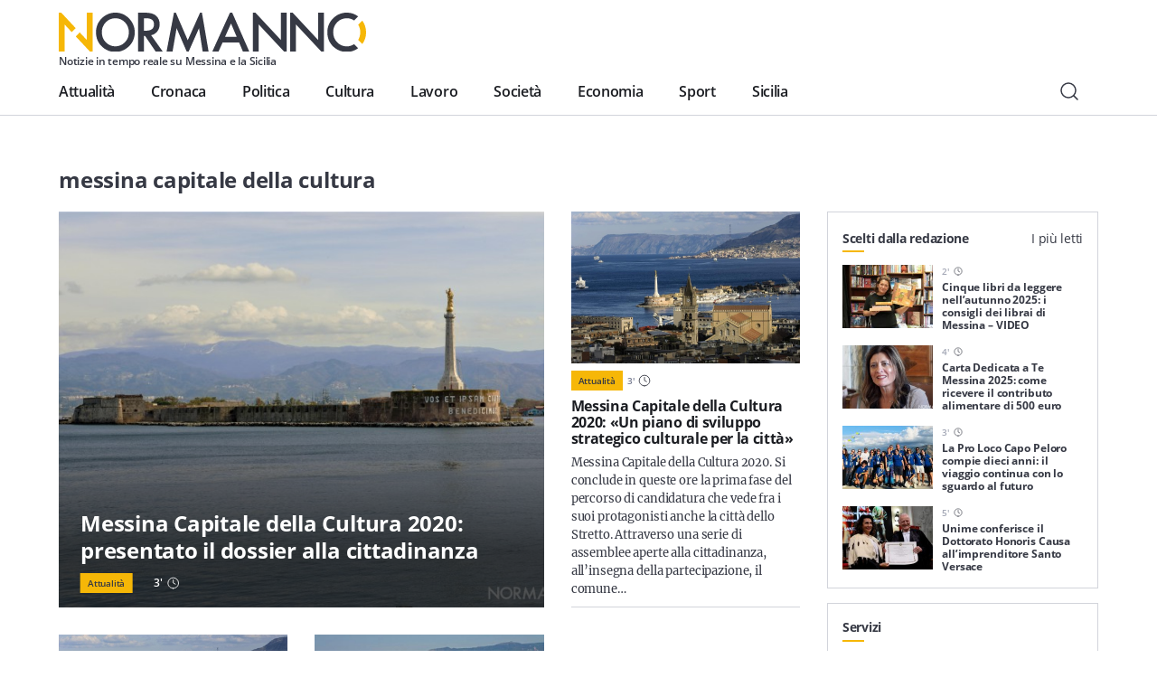

--- FILE ---
content_type: text/html; charset=utf-8
request_url: https://www.google.com/recaptcha/api2/anchor?ar=1&k=6LcA8SEaAAAAAP5X4AdU4LoNr2trI1cZvakjdr1C&co=aHR0cHM6Ly9ub3JtYW5uby5jb206NDQz&hl=en&v=PoyoqOPhxBO7pBk68S4YbpHZ&size=invisible&anchor-ms=120000&execute-ms=30000&cb=u5pgwfsbi3h
body_size: 48675
content:
<!DOCTYPE HTML><html dir="ltr" lang="en"><head><meta http-equiv="Content-Type" content="text/html; charset=UTF-8">
<meta http-equiv="X-UA-Compatible" content="IE=edge">
<title>reCAPTCHA</title>
<style type="text/css">
/* cyrillic-ext */
@font-face {
  font-family: 'Roboto';
  font-style: normal;
  font-weight: 400;
  font-stretch: 100%;
  src: url(//fonts.gstatic.com/s/roboto/v48/KFO7CnqEu92Fr1ME7kSn66aGLdTylUAMa3GUBHMdazTgWw.woff2) format('woff2');
  unicode-range: U+0460-052F, U+1C80-1C8A, U+20B4, U+2DE0-2DFF, U+A640-A69F, U+FE2E-FE2F;
}
/* cyrillic */
@font-face {
  font-family: 'Roboto';
  font-style: normal;
  font-weight: 400;
  font-stretch: 100%;
  src: url(//fonts.gstatic.com/s/roboto/v48/KFO7CnqEu92Fr1ME7kSn66aGLdTylUAMa3iUBHMdazTgWw.woff2) format('woff2');
  unicode-range: U+0301, U+0400-045F, U+0490-0491, U+04B0-04B1, U+2116;
}
/* greek-ext */
@font-face {
  font-family: 'Roboto';
  font-style: normal;
  font-weight: 400;
  font-stretch: 100%;
  src: url(//fonts.gstatic.com/s/roboto/v48/KFO7CnqEu92Fr1ME7kSn66aGLdTylUAMa3CUBHMdazTgWw.woff2) format('woff2');
  unicode-range: U+1F00-1FFF;
}
/* greek */
@font-face {
  font-family: 'Roboto';
  font-style: normal;
  font-weight: 400;
  font-stretch: 100%;
  src: url(//fonts.gstatic.com/s/roboto/v48/KFO7CnqEu92Fr1ME7kSn66aGLdTylUAMa3-UBHMdazTgWw.woff2) format('woff2');
  unicode-range: U+0370-0377, U+037A-037F, U+0384-038A, U+038C, U+038E-03A1, U+03A3-03FF;
}
/* math */
@font-face {
  font-family: 'Roboto';
  font-style: normal;
  font-weight: 400;
  font-stretch: 100%;
  src: url(//fonts.gstatic.com/s/roboto/v48/KFO7CnqEu92Fr1ME7kSn66aGLdTylUAMawCUBHMdazTgWw.woff2) format('woff2');
  unicode-range: U+0302-0303, U+0305, U+0307-0308, U+0310, U+0312, U+0315, U+031A, U+0326-0327, U+032C, U+032F-0330, U+0332-0333, U+0338, U+033A, U+0346, U+034D, U+0391-03A1, U+03A3-03A9, U+03B1-03C9, U+03D1, U+03D5-03D6, U+03F0-03F1, U+03F4-03F5, U+2016-2017, U+2034-2038, U+203C, U+2040, U+2043, U+2047, U+2050, U+2057, U+205F, U+2070-2071, U+2074-208E, U+2090-209C, U+20D0-20DC, U+20E1, U+20E5-20EF, U+2100-2112, U+2114-2115, U+2117-2121, U+2123-214F, U+2190, U+2192, U+2194-21AE, U+21B0-21E5, U+21F1-21F2, U+21F4-2211, U+2213-2214, U+2216-22FF, U+2308-230B, U+2310, U+2319, U+231C-2321, U+2336-237A, U+237C, U+2395, U+239B-23B7, U+23D0, U+23DC-23E1, U+2474-2475, U+25AF, U+25B3, U+25B7, U+25BD, U+25C1, U+25CA, U+25CC, U+25FB, U+266D-266F, U+27C0-27FF, U+2900-2AFF, U+2B0E-2B11, U+2B30-2B4C, U+2BFE, U+3030, U+FF5B, U+FF5D, U+1D400-1D7FF, U+1EE00-1EEFF;
}
/* symbols */
@font-face {
  font-family: 'Roboto';
  font-style: normal;
  font-weight: 400;
  font-stretch: 100%;
  src: url(//fonts.gstatic.com/s/roboto/v48/KFO7CnqEu92Fr1ME7kSn66aGLdTylUAMaxKUBHMdazTgWw.woff2) format('woff2');
  unicode-range: U+0001-000C, U+000E-001F, U+007F-009F, U+20DD-20E0, U+20E2-20E4, U+2150-218F, U+2190, U+2192, U+2194-2199, U+21AF, U+21E6-21F0, U+21F3, U+2218-2219, U+2299, U+22C4-22C6, U+2300-243F, U+2440-244A, U+2460-24FF, U+25A0-27BF, U+2800-28FF, U+2921-2922, U+2981, U+29BF, U+29EB, U+2B00-2BFF, U+4DC0-4DFF, U+FFF9-FFFB, U+10140-1018E, U+10190-1019C, U+101A0, U+101D0-101FD, U+102E0-102FB, U+10E60-10E7E, U+1D2C0-1D2D3, U+1D2E0-1D37F, U+1F000-1F0FF, U+1F100-1F1AD, U+1F1E6-1F1FF, U+1F30D-1F30F, U+1F315, U+1F31C, U+1F31E, U+1F320-1F32C, U+1F336, U+1F378, U+1F37D, U+1F382, U+1F393-1F39F, U+1F3A7-1F3A8, U+1F3AC-1F3AF, U+1F3C2, U+1F3C4-1F3C6, U+1F3CA-1F3CE, U+1F3D4-1F3E0, U+1F3ED, U+1F3F1-1F3F3, U+1F3F5-1F3F7, U+1F408, U+1F415, U+1F41F, U+1F426, U+1F43F, U+1F441-1F442, U+1F444, U+1F446-1F449, U+1F44C-1F44E, U+1F453, U+1F46A, U+1F47D, U+1F4A3, U+1F4B0, U+1F4B3, U+1F4B9, U+1F4BB, U+1F4BF, U+1F4C8-1F4CB, U+1F4D6, U+1F4DA, U+1F4DF, U+1F4E3-1F4E6, U+1F4EA-1F4ED, U+1F4F7, U+1F4F9-1F4FB, U+1F4FD-1F4FE, U+1F503, U+1F507-1F50B, U+1F50D, U+1F512-1F513, U+1F53E-1F54A, U+1F54F-1F5FA, U+1F610, U+1F650-1F67F, U+1F687, U+1F68D, U+1F691, U+1F694, U+1F698, U+1F6AD, U+1F6B2, U+1F6B9-1F6BA, U+1F6BC, U+1F6C6-1F6CF, U+1F6D3-1F6D7, U+1F6E0-1F6EA, U+1F6F0-1F6F3, U+1F6F7-1F6FC, U+1F700-1F7FF, U+1F800-1F80B, U+1F810-1F847, U+1F850-1F859, U+1F860-1F887, U+1F890-1F8AD, U+1F8B0-1F8BB, U+1F8C0-1F8C1, U+1F900-1F90B, U+1F93B, U+1F946, U+1F984, U+1F996, U+1F9E9, U+1FA00-1FA6F, U+1FA70-1FA7C, U+1FA80-1FA89, U+1FA8F-1FAC6, U+1FACE-1FADC, U+1FADF-1FAE9, U+1FAF0-1FAF8, U+1FB00-1FBFF;
}
/* vietnamese */
@font-face {
  font-family: 'Roboto';
  font-style: normal;
  font-weight: 400;
  font-stretch: 100%;
  src: url(//fonts.gstatic.com/s/roboto/v48/KFO7CnqEu92Fr1ME7kSn66aGLdTylUAMa3OUBHMdazTgWw.woff2) format('woff2');
  unicode-range: U+0102-0103, U+0110-0111, U+0128-0129, U+0168-0169, U+01A0-01A1, U+01AF-01B0, U+0300-0301, U+0303-0304, U+0308-0309, U+0323, U+0329, U+1EA0-1EF9, U+20AB;
}
/* latin-ext */
@font-face {
  font-family: 'Roboto';
  font-style: normal;
  font-weight: 400;
  font-stretch: 100%;
  src: url(//fonts.gstatic.com/s/roboto/v48/KFO7CnqEu92Fr1ME7kSn66aGLdTylUAMa3KUBHMdazTgWw.woff2) format('woff2');
  unicode-range: U+0100-02BA, U+02BD-02C5, U+02C7-02CC, U+02CE-02D7, U+02DD-02FF, U+0304, U+0308, U+0329, U+1D00-1DBF, U+1E00-1E9F, U+1EF2-1EFF, U+2020, U+20A0-20AB, U+20AD-20C0, U+2113, U+2C60-2C7F, U+A720-A7FF;
}
/* latin */
@font-face {
  font-family: 'Roboto';
  font-style: normal;
  font-weight: 400;
  font-stretch: 100%;
  src: url(//fonts.gstatic.com/s/roboto/v48/KFO7CnqEu92Fr1ME7kSn66aGLdTylUAMa3yUBHMdazQ.woff2) format('woff2');
  unicode-range: U+0000-00FF, U+0131, U+0152-0153, U+02BB-02BC, U+02C6, U+02DA, U+02DC, U+0304, U+0308, U+0329, U+2000-206F, U+20AC, U+2122, U+2191, U+2193, U+2212, U+2215, U+FEFF, U+FFFD;
}
/* cyrillic-ext */
@font-face {
  font-family: 'Roboto';
  font-style: normal;
  font-weight: 500;
  font-stretch: 100%;
  src: url(//fonts.gstatic.com/s/roboto/v48/KFO7CnqEu92Fr1ME7kSn66aGLdTylUAMa3GUBHMdazTgWw.woff2) format('woff2');
  unicode-range: U+0460-052F, U+1C80-1C8A, U+20B4, U+2DE0-2DFF, U+A640-A69F, U+FE2E-FE2F;
}
/* cyrillic */
@font-face {
  font-family: 'Roboto';
  font-style: normal;
  font-weight: 500;
  font-stretch: 100%;
  src: url(//fonts.gstatic.com/s/roboto/v48/KFO7CnqEu92Fr1ME7kSn66aGLdTylUAMa3iUBHMdazTgWw.woff2) format('woff2');
  unicode-range: U+0301, U+0400-045F, U+0490-0491, U+04B0-04B1, U+2116;
}
/* greek-ext */
@font-face {
  font-family: 'Roboto';
  font-style: normal;
  font-weight: 500;
  font-stretch: 100%;
  src: url(//fonts.gstatic.com/s/roboto/v48/KFO7CnqEu92Fr1ME7kSn66aGLdTylUAMa3CUBHMdazTgWw.woff2) format('woff2');
  unicode-range: U+1F00-1FFF;
}
/* greek */
@font-face {
  font-family: 'Roboto';
  font-style: normal;
  font-weight: 500;
  font-stretch: 100%;
  src: url(//fonts.gstatic.com/s/roboto/v48/KFO7CnqEu92Fr1ME7kSn66aGLdTylUAMa3-UBHMdazTgWw.woff2) format('woff2');
  unicode-range: U+0370-0377, U+037A-037F, U+0384-038A, U+038C, U+038E-03A1, U+03A3-03FF;
}
/* math */
@font-face {
  font-family: 'Roboto';
  font-style: normal;
  font-weight: 500;
  font-stretch: 100%;
  src: url(//fonts.gstatic.com/s/roboto/v48/KFO7CnqEu92Fr1ME7kSn66aGLdTylUAMawCUBHMdazTgWw.woff2) format('woff2');
  unicode-range: U+0302-0303, U+0305, U+0307-0308, U+0310, U+0312, U+0315, U+031A, U+0326-0327, U+032C, U+032F-0330, U+0332-0333, U+0338, U+033A, U+0346, U+034D, U+0391-03A1, U+03A3-03A9, U+03B1-03C9, U+03D1, U+03D5-03D6, U+03F0-03F1, U+03F4-03F5, U+2016-2017, U+2034-2038, U+203C, U+2040, U+2043, U+2047, U+2050, U+2057, U+205F, U+2070-2071, U+2074-208E, U+2090-209C, U+20D0-20DC, U+20E1, U+20E5-20EF, U+2100-2112, U+2114-2115, U+2117-2121, U+2123-214F, U+2190, U+2192, U+2194-21AE, U+21B0-21E5, U+21F1-21F2, U+21F4-2211, U+2213-2214, U+2216-22FF, U+2308-230B, U+2310, U+2319, U+231C-2321, U+2336-237A, U+237C, U+2395, U+239B-23B7, U+23D0, U+23DC-23E1, U+2474-2475, U+25AF, U+25B3, U+25B7, U+25BD, U+25C1, U+25CA, U+25CC, U+25FB, U+266D-266F, U+27C0-27FF, U+2900-2AFF, U+2B0E-2B11, U+2B30-2B4C, U+2BFE, U+3030, U+FF5B, U+FF5D, U+1D400-1D7FF, U+1EE00-1EEFF;
}
/* symbols */
@font-face {
  font-family: 'Roboto';
  font-style: normal;
  font-weight: 500;
  font-stretch: 100%;
  src: url(//fonts.gstatic.com/s/roboto/v48/KFO7CnqEu92Fr1ME7kSn66aGLdTylUAMaxKUBHMdazTgWw.woff2) format('woff2');
  unicode-range: U+0001-000C, U+000E-001F, U+007F-009F, U+20DD-20E0, U+20E2-20E4, U+2150-218F, U+2190, U+2192, U+2194-2199, U+21AF, U+21E6-21F0, U+21F3, U+2218-2219, U+2299, U+22C4-22C6, U+2300-243F, U+2440-244A, U+2460-24FF, U+25A0-27BF, U+2800-28FF, U+2921-2922, U+2981, U+29BF, U+29EB, U+2B00-2BFF, U+4DC0-4DFF, U+FFF9-FFFB, U+10140-1018E, U+10190-1019C, U+101A0, U+101D0-101FD, U+102E0-102FB, U+10E60-10E7E, U+1D2C0-1D2D3, U+1D2E0-1D37F, U+1F000-1F0FF, U+1F100-1F1AD, U+1F1E6-1F1FF, U+1F30D-1F30F, U+1F315, U+1F31C, U+1F31E, U+1F320-1F32C, U+1F336, U+1F378, U+1F37D, U+1F382, U+1F393-1F39F, U+1F3A7-1F3A8, U+1F3AC-1F3AF, U+1F3C2, U+1F3C4-1F3C6, U+1F3CA-1F3CE, U+1F3D4-1F3E0, U+1F3ED, U+1F3F1-1F3F3, U+1F3F5-1F3F7, U+1F408, U+1F415, U+1F41F, U+1F426, U+1F43F, U+1F441-1F442, U+1F444, U+1F446-1F449, U+1F44C-1F44E, U+1F453, U+1F46A, U+1F47D, U+1F4A3, U+1F4B0, U+1F4B3, U+1F4B9, U+1F4BB, U+1F4BF, U+1F4C8-1F4CB, U+1F4D6, U+1F4DA, U+1F4DF, U+1F4E3-1F4E6, U+1F4EA-1F4ED, U+1F4F7, U+1F4F9-1F4FB, U+1F4FD-1F4FE, U+1F503, U+1F507-1F50B, U+1F50D, U+1F512-1F513, U+1F53E-1F54A, U+1F54F-1F5FA, U+1F610, U+1F650-1F67F, U+1F687, U+1F68D, U+1F691, U+1F694, U+1F698, U+1F6AD, U+1F6B2, U+1F6B9-1F6BA, U+1F6BC, U+1F6C6-1F6CF, U+1F6D3-1F6D7, U+1F6E0-1F6EA, U+1F6F0-1F6F3, U+1F6F7-1F6FC, U+1F700-1F7FF, U+1F800-1F80B, U+1F810-1F847, U+1F850-1F859, U+1F860-1F887, U+1F890-1F8AD, U+1F8B0-1F8BB, U+1F8C0-1F8C1, U+1F900-1F90B, U+1F93B, U+1F946, U+1F984, U+1F996, U+1F9E9, U+1FA00-1FA6F, U+1FA70-1FA7C, U+1FA80-1FA89, U+1FA8F-1FAC6, U+1FACE-1FADC, U+1FADF-1FAE9, U+1FAF0-1FAF8, U+1FB00-1FBFF;
}
/* vietnamese */
@font-face {
  font-family: 'Roboto';
  font-style: normal;
  font-weight: 500;
  font-stretch: 100%;
  src: url(//fonts.gstatic.com/s/roboto/v48/KFO7CnqEu92Fr1ME7kSn66aGLdTylUAMa3OUBHMdazTgWw.woff2) format('woff2');
  unicode-range: U+0102-0103, U+0110-0111, U+0128-0129, U+0168-0169, U+01A0-01A1, U+01AF-01B0, U+0300-0301, U+0303-0304, U+0308-0309, U+0323, U+0329, U+1EA0-1EF9, U+20AB;
}
/* latin-ext */
@font-face {
  font-family: 'Roboto';
  font-style: normal;
  font-weight: 500;
  font-stretch: 100%;
  src: url(//fonts.gstatic.com/s/roboto/v48/KFO7CnqEu92Fr1ME7kSn66aGLdTylUAMa3KUBHMdazTgWw.woff2) format('woff2');
  unicode-range: U+0100-02BA, U+02BD-02C5, U+02C7-02CC, U+02CE-02D7, U+02DD-02FF, U+0304, U+0308, U+0329, U+1D00-1DBF, U+1E00-1E9F, U+1EF2-1EFF, U+2020, U+20A0-20AB, U+20AD-20C0, U+2113, U+2C60-2C7F, U+A720-A7FF;
}
/* latin */
@font-face {
  font-family: 'Roboto';
  font-style: normal;
  font-weight: 500;
  font-stretch: 100%;
  src: url(//fonts.gstatic.com/s/roboto/v48/KFO7CnqEu92Fr1ME7kSn66aGLdTylUAMa3yUBHMdazQ.woff2) format('woff2');
  unicode-range: U+0000-00FF, U+0131, U+0152-0153, U+02BB-02BC, U+02C6, U+02DA, U+02DC, U+0304, U+0308, U+0329, U+2000-206F, U+20AC, U+2122, U+2191, U+2193, U+2212, U+2215, U+FEFF, U+FFFD;
}
/* cyrillic-ext */
@font-face {
  font-family: 'Roboto';
  font-style: normal;
  font-weight: 900;
  font-stretch: 100%;
  src: url(//fonts.gstatic.com/s/roboto/v48/KFO7CnqEu92Fr1ME7kSn66aGLdTylUAMa3GUBHMdazTgWw.woff2) format('woff2');
  unicode-range: U+0460-052F, U+1C80-1C8A, U+20B4, U+2DE0-2DFF, U+A640-A69F, U+FE2E-FE2F;
}
/* cyrillic */
@font-face {
  font-family: 'Roboto';
  font-style: normal;
  font-weight: 900;
  font-stretch: 100%;
  src: url(//fonts.gstatic.com/s/roboto/v48/KFO7CnqEu92Fr1ME7kSn66aGLdTylUAMa3iUBHMdazTgWw.woff2) format('woff2');
  unicode-range: U+0301, U+0400-045F, U+0490-0491, U+04B0-04B1, U+2116;
}
/* greek-ext */
@font-face {
  font-family: 'Roboto';
  font-style: normal;
  font-weight: 900;
  font-stretch: 100%;
  src: url(//fonts.gstatic.com/s/roboto/v48/KFO7CnqEu92Fr1ME7kSn66aGLdTylUAMa3CUBHMdazTgWw.woff2) format('woff2');
  unicode-range: U+1F00-1FFF;
}
/* greek */
@font-face {
  font-family: 'Roboto';
  font-style: normal;
  font-weight: 900;
  font-stretch: 100%;
  src: url(//fonts.gstatic.com/s/roboto/v48/KFO7CnqEu92Fr1ME7kSn66aGLdTylUAMa3-UBHMdazTgWw.woff2) format('woff2');
  unicode-range: U+0370-0377, U+037A-037F, U+0384-038A, U+038C, U+038E-03A1, U+03A3-03FF;
}
/* math */
@font-face {
  font-family: 'Roboto';
  font-style: normal;
  font-weight: 900;
  font-stretch: 100%;
  src: url(//fonts.gstatic.com/s/roboto/v48/KFO7CnqEu92Fr1ME7kSn66aGLdTylUAMawCUBHMdazTgWw.woff2) format('woff2');
  unicode-range: U+0302-0303, U+0305, U+0307-0308, U+0310, U+0312, U+0315, U+031A, U+0326-0327, U+032C, U+032F-0330, U+0332-0333, U+0338, U+033A, U+0346, U+034D, U+0391-03A1, U+03A3-03A9, U+03B1-03C9, U+03D1, U+03D5-03D6, U+03F0-03F1, U+03F4-03F5, U+2016-2017, U+2034-2038, U+203C, U+2040, U+2043, U+2047, U+2050, U+2057, U+205F, U+2070-2071, U+2074-208E, U+2090-209C, U+20D0-20DC, U+20E1, U+20E5-20EF, U+2100-2112, U+2114-2115, U+2117-2121, U+2123-214F, U+2190, U+2192, U+2194-21AE, U+21B0-21E5, U+21F1-21F2, U+21F4-2211, U+2213-2214, U+2216-22FF, U+2308-230B, U+2310, U+2319, U+231C-2321, U+2336-237A, U+237C, U+2395, U+239B-23B7, U+23D0, U+23DC-23E1, U+2474-2475, U+25AF, U+25B3, U+25B7, U+25BD, U+25C1, U+25CA, U+25CC, U+25FB, U+266D-266F, U+27C0-27FF, U+2900-2AFF, U+2B0E-2B11, U+2B30-2B4C, U+2BFE, U+3030, U+FF5B, U+FF5D, U+1D400-1D7FF, U+1EE00-1EEFF;
}
/* symbols */
@font-face {
  font-family: 'Roboto';
  font-style: normal;
  font-weight: 900;
  font-stretch: 100%;
  src: url(//fonts.gstatic.com/s/roboto/v48/KFO7CnqEu92Fr1ME7kSn66aGLdTylUAMaxKUBHMdazTgWw.woff2) format('woff2');
  unicode-range: U+0001-000C, U+000E-001F, U+007F-009F, U+20DD-20E0, U+20E2-20E4, U+2150-218F, U+2190, U+2192, U+2194-2199, U+21AF, U+21E6-21F0, U+21F3, U+2218-2219, U+2299, U+22C4-22C6, U+2300-243F, U+2440-244A, U+2460-24FF, U+25A0-27BF, U+2800-28FF, U+2921-2922, U+2981, U+29BF, U+29EB, U+2B00-2BFF, U+4DC0-4DFF, U+FFF9-FFFB, U+10140-1018E, U+10190-1019C, U+101A0, U+101D0-101FD, U+102E0-102FB, U+10E60-10E7E, U+1D2C0-1D2D3, U+1D2E0-1D37F, U+1F000-1F0FF, U+1F100-1F1AD, U+1F1E6-1F1FF, U+1F30D-1F30F, U+1F315, U+1F31C, U+1F31E, U+1F320-1F32C, U+1F336, U+1F378, U+1F37D, U+1F382, U+1F393-1F39F, U+1F3A7-1F3A8, U+1F3AC-1F3AF, U+1F3C2, U+1F3C4-1F3C6, U+1F3CA-1F3CE, U+1F3D4-1F3E0, U+1F3ED, U+1F3F1-1F3F3, U+1F3F5-1F3F7, U+1F408, U+1F415, U+1F41F, U+1F426, U+1F43F, U+1F441-1F442, U+1F444, U+1F446-1F449, U+1F44C-1F44E, U+1F453, U+1F46A, U+1F47D, U+1F4A3, U+1F4B0, U+1F4B3, U+1F4B9, U+1F4BB, U+1F4BF, U+1F4C8-1F4CB, U+1F4D6, U+1F4DA, U+1F4DF, U+1F4E3-1F4E6, U+1F4EA-1F4ED, U+1F4F7, U+1F4F9-1F4FB, U+1F4FD-1F4FE, U+1F503, U+1F507-1F50B, U+1F50D, U+1F512-1F513, U+1F53E-1F54A, U+1F54F-1F5FA, U+1F610, U+1F650-1F67F, U+1F687, U+1F68D, U+1F691, U+1F694, U+1F698, U+1F6AD, U+1F6B2, U+1F6B9-1F6BA, U+1F6BC, U+1F6C6-1F6CF, U+1F6D3-1F6D7, U+1F6E0-1F6EA, U+1F6F0-1F6F3, U+1F6F7-1F6FC, U+1F700-1F7FF, U+1F800-1F80B, U+1F810-1F847, U+1F850-1F859, U+1F860-1F887, U+1F890-1F8AD, U+1F8B0-1F8BB, U+1F8C0-1F8C1, U+1F900-1F90B, U+1F93B, U+1F946, U+1F984, U+1F996, U+1F9E9, U+1FA00-1FA6F, U+1FA70-1FA7C, U+1FA80-1FA89, U+1FA8F-1FAC6, U+1FACE-1FADC, U+1FADF-1FAE9, U+1FAF0-1FAF8, U+1FB00-1FBFF;
}
/* vietnamese */
@font-face {
  font-family: 'Roboto';
  font-style: normal;
  font-weight: 900;
  font-stretch: 100%;
  src: url(//fonts.gstatic.com/s/roboto/v48/KFO7CnqEu92Fr1ME7kSn66aGLdTylUAMa3OUBHMdazTgWw.woff2) format('woff2');
  unicode-range: U+0102-0103, U+0110-0111, U+0128-0129, U+0168-0169, U+01A0-01A1, U+01AF-01B0, U+0300-0301, U+0303-0304, U+0308-0309, U+0323, U+0329, U+1EA0-1EF9, U+20AB;
}
/* latin-ext */
@font-face {
  font-family: 'Roboto';
  font-style: normal;
  font-weight: 900;
  font-stretch: 100%;
  src: url(//fonts.gstatic.com/s/roboto/v48/KFO7CnqEu92Fr1ME7kSn66aGLdTylUAMa3KUBHMdazTgWw.woff2) format('woff2');
  unicode-range: U+0100-02BA, U+02BD-02C5, U+02C7-02CC, U+02CE-02D7, U+02DD-02FF, U+0304, U+0308, U+0329, U+1D00-1DBF, U+1E00-1E9F, U+1EF2-1EFF, U+2020, U+20A0-20AB, U+20AD-20C0, U+2113, U+2C60-2C7F, U+A720-A7FF;
}
/* latin */
@font-face {
  font-family: 'Roboto';
  font-style: normal;
  font-weight: 900;
  font-stretch: 100%;
  src: url(//fonts.gstatic.com/s/roboto/v48/KFO7CnqEu92Fr1ME7kSn66aGLdTylUAMa3yUBHMdazQ.woff2) format('woff2');
  unicode-range: U+0000-00FF, U+0131, U+0152-0153, U+02BB-02BC, U+02C6, U+02DA, U+02DC, U+0304, U+0308, U+0329, U+2000-206F, U+20AC, U+2122, U+2191, U+2193, U+2212, U+2215, U+FEFF, U+FFFD;
}

</style>
<link rel="stylesheet" type="text/css" href="https://www.gstatic.com/recaptcha/releases/PoyoqOPhxBO7pBk68S4YbpHZ/styles__ltr.css">
<script nonce="NpbhPzk_nr_Dl8_m3hdYsA" type="text/javascript">window['__recaptcha_api'] = 'https://www.google.com/recaptcha/api2/';</script>
<script type="text/javascript" src="https://www.gstatic.com/recaptcha/releases/PoyoqOPhxBO7pBk68S4YbpHZ/recaptcha__en.js" nonce="NpbhPzk_nr_Dl8_m3hdYsA">
      
    </script></head>
<body><div id="rc-anchor-alert" class="rc-anchor-alert"></div>
<input type="hidden" id="recaptcha-token" value="[base64]">
<script type="text/javascript" nonce="NpbhPzk_nr_Dl8_m3hdYsA">
      recaptcha.anchor.Main.init("[\x22ainput\x22,[\x22bgdata\x22,\x22\x22,\[base64]/[base64]/[base64]/[base64]/[base64]/UltsKytdPUU6KEU8MjA0OD9SW2wrK109RT4+NnwxOTI6KChFJjY0NTEyKT09NTUyOTYmJk0rMTxjLmxlbmd0aCYmKGMuY2hhckNvZGVBdChNKzEpJjY0NTEyKT09NTYzMjA/[base64]/[base64]/[base64]/[base64]/[base64]/[base64]/[base64]\x22,\[base64]\\u003d\x22,\x22w6A5LcOhTW8RwoXCnsKzw7pJwotTwqfCm8K/a8O/GsOVGsK5DsK+w5ksOjHDm3LDocOAwpY7f8OXRcKNKw3Dt8Kqwp4UwpnCgxTDmFfCksKVw6x9w7AGZsK4woTDnsOmAcK5YsOSwpbDjWA+w7hVXSdKwqo7wrskwqs9QhoCwrjCkQAMdsK1wpddw6rDrxXCrxxRdWPDj2LCvsOLwrBSwqHCgBjDk8O9wrnCgcOwbDpWwp/CqcOhX8O+w73Dhx/Cp0nCisKdw6/DiMKNOGzDrn/ClWzDhMK8EsO7fFpIc2EJwofCryNfw67DisO4fcOhw6PDoldsw5ZtbcK3wqM6IjxBOzLCq0fCi11jccOZw7Z0RsOewp4gaRzCjWMBw6TDusKGHsKXS8KZD8OXwobCicKEw59QwpB/Y8OveGzDlVNkw5rDiS/DojQiw5wJJcOZwo9swrfDrcO6wq5VUQYGwpzCusOeY3/Cs8KXT8Kkw4giw5IwHcOaFcOCMsKww6wUbMO2AAjCpGMPfVQ7w5TDhV4dwqrDncKuc8KFQMOjwrXDsMO1JW3Dm8OsAmc5w6XCssO2PcK+GW/DgMKedTPCr8Kmwrh9w4JLwqvDn8KDbnlpJMOuUkHCtE1/HcKRGwDCs8KGwoJyez3CilXCqnbCmQTDqj4dw7pEw4XCkHrCvQJyQsOAcxozw73CpMK6MEzClj/CocOMw7A5wo8Pw7oLQhbClAHCjsKdw6JxwqM6ZUscw5ASN8OLU8O5W8O4wrBgw73DkzEww6rDkcKxSBLCj8K2w7RNwrDCjsK1OsOwQFfCnSfDgjHChk/CqRDDmkpWwrpswpPDpcOvw4UKwrU3AcO8Fztnw5fCscO+w7LDlHJFw6Y1w5zCpsOew6lvZ3zCosKNWcO+w488w6bCq8KdCsK/FV95w60zCE8zw7rDlVfDtBXCtsKtw6YDKGfDpsKMKcO4wrNNA2LDtcKTPMKTw5PCnsO1QsKJFQcSQcO7ACwCwovCocKTHcORw54AKMKIHVMrdE5Iwq54c8Kkw7XCslLCmCjDglIawqrCscOTw7DCqsOIQsKYSwIywqQ0w6sDYcKFw51fOCdOw6NDbXMNLsOGw6/Cm8OxecOjwqHDsgTDuBjCoC7CrhFQWMK3w58lwpQ3w4AawqBxwrfCoy7DgWZvMwxPUjjDq8OnX8OCRGfCucKjw5VGPQkdCMOjwpsmH2Q/[base64]/[base64]/Dr343wrdIdU4Jwq7CuFTCtcOJTMKCw4/DncOUw4fCqxvDt8Kna8O3wrYZwrDDi8KRw7TCgMK2KcKMYXt/bcKXMDLDsE7CosKWbMOgw6LCicKmBFsXwo7Dl8OFwo8Hw7jCpBHDo8O1w4PDg8Ozw5vCq8Kuw6E+BANpBwbDlU0NwrkLwox8VwFkIw/DrMOhw5XDpHXDtMOmbAvCn0jDvsKcPcKQV0DCvsOHEsKZwrFaNEZYN8K6wr5Uw53Dtx5uw7XDs8KaK8KwwrcHw4AfMcO/[base64]/Q0kbKFAQw5V7BArDjGUdw6XDpUnCtWx8EAbDqQjDqcOnw4gfw4rDgsKAB8OwGSx8V8OFwr4KHmPDrcKfEsKgwqXCmAdjIcOmw5kWW8Kdw5A0UCdKwpl/w5jDrmB4fsOBw5TDi8ORDcKFw7RmwqtKwq9Sw69UEQ8wwqvCu8O3eAnCjToVfsOLOMOJMsK4w4gHIgzDo8Ogw6bCiMKMw43Clx/CuBrDqQ/Dnm/CiCXCq8O4wqPDlEnDhkp8bcK4wojCsTTCvG/Dg2oHw6kbwrnDrsK8w5/DjRMIb8OAw5vDs8KCKMO0wqnDrsKuw4nCsR9/w6VjwpFAw493wqzCqh5Ow5xZFHbDosOoLz3Dv3zDtcO7HMOsw7tOw5IHOMOqwqPDu8OKFWvCqTctLhTDsQVQwpQ+w4TDgUI4XU7CqWlkJcOnVkpXw7VpEQhIwrfDrMKsJEU/wpB2w5gRw7wGZ8K0TMO3w7XCjsKbwpbCv8O9w6NjwprCvQ9kw7zDsmfCk8OYIlHCoGzDtcORKMKweCk3w4IZwpZPDEXCti5Bwq05w6FYJHsxccOkIMOoYcK1KsOXw4RGw73ClcOnLXzCrC1dwq0qCcK+w67DhVBjCGTDvQTDpkFuw63CqBksc8O0YDjCh0/ChztOPW3DpsOKw5ReccKxIcKVwoJjwo89wqAWM01NwovDjMKXwqnCtHRnwpTDs1MqDwc4D8OXwoXCtEfCqi12wp7CsxsvbQIhIcOJL27CgsK8wp/DgsKZSVHDsCJAO8KTwp8JcljClsKUwqB5KB4wT8O5w6zDmizDpsO4w6dXSDHCqxlhw4tHw6BwNMOCAirDnGDDm8OMwrhkw6BUEhLDrMOzfG7Du8OEw6nCk8KjOyhiDsOTwr3DiHxRcUg9wqwlLmnDi1/CqXpuDMOvwqAaw5vChi7DiVrCoGbDj2TDjHTCtcKXf8OPfhoywpMcCTk6w4QRw6ccU8KcMBc3SFg6NzciwpjCqELDryrCnsOCw78PwrkMwqLDnsODw6UvTcOCwqfDg8OIHSzCmTXDusKTwqRqw7ARw5spAG/Ck3ZZw4U+chTCjMOxNMOMdF/ClUs0BsO0wpdlaGIyJMO9w4bClQsKwpPDncKow7LDncOBMyhWfcK+wonCkMO8Bw3Co8Ojw6PCmg7CqcOQw7vCtsOpwpBKNXTCksK/XcOkcm3CpcOWwoXCi2ocwrTDiVJ+wrHCrQRswprCvsKyw7NAw7sDw7DDqMKCQMOEwrDDtCtUwosSwqh2w6TDrMO+w5g5wrwwEcKkAn/DnF/[base64]/CuMO2wo45wq3CoMOvHRbDrFYQwoXDscOrQWt9S8OOPHfDkcOew7tew7vCgsKAw40SwqHCp0FSw4U3wrIswrUMMA/[base64]/CqDHCvjYQw6bDjDc+wrjDi0s3wqrCkkNEw4PCgz8dw7YJw4Y0woIUw4wpw7c+LMKJwrDDimPChMOSO8KkYsK0wqLColNVVSoxd8Kxw5fCnMO0XMKXwp9AwpEHDSRuwpjCtXI1w5XCsQBmw5vClRhVw7Vkw5LDswc/wrEgw7DCm8KlXHTDnCR6T8OBYcKtwpvCr8O0YA0CFcO5wr3CpWfDkMOOw6fDvcOkeMOtOBEDSwwFw4TCuF9kw5jDgcKqwqF8w6UxworCrWfCr8KWWMKNwot2bRkkEcO3wrEnw43CpMK5wqJFFcKqIcOOGU7DpMOYwq/DvlLDpMOOXMOTcMKDKn1XJwQdwowNwoJYw7LCphbCjQR1V8OyR2vDnn1QBsOmw6/Dnhtkwo/ChkRBY2bDgXDDmC4Sw5xrHcKbZzJxwpQCURc3wqjDshPChsOgw7Jzc8O5DsOPAcOjw7Q8AMKkw7fDpMO8dMKCw4bCtsOKP0vDqcKtw74YOWzCozLDpxg+EMO9RFIGw5zCnkDClsOmC0fCpndcw6NqwoXCtsOSwp/Ck8KfUwLCt3fCi8K/w63CgMOVRcOew6o4woXCvsKvAGcJYBgYKsKzwovChDbDi1bCj2Y0wp96w7XCg8OIW8OIHR/DlwglOsK3wprDtUF2XH8swovClzR6w5dTbELDvRLCpkILOMKfw77DgcKtw4QHKXLDhcOnw5rCvMOgEsOSRMO8YcKhwpDDhULDnmfDn8KkMcOdKxvCh3RxMsKLw6gkJMOFw7YrN8KSwpcNwrxNT8O2wqbDmsKrbxUVw6fDlsKZCRjDmXvCmsKTLWDDgG8VfEwuw7/[base64]/w7zDq8OXw41zw6fCiMKZwpbCh8K1IGrCkChrw7LDs3nCqXDDm8Ozw70MdsKPU8KuJH3CsjI8w67CvsOJwrhYw4XDncKXwp3Dvm0PK8OAwo/CjsK3w4o+BsONdUjCo8ODAyLDrcKIUcKkd1ZifFN8w5cid3dYQMOJOcK1wrzChMKTw4IRR8KdEsKnVwQMLMOXw5rCrEPDp1HCr3zCn3V3PcK8dsOJw60Aw7gPwohAHAnCmMKYdyXDn8KIb8Knw6VtwrZkQ8Kow7vCs8OMwqLDlQ/Dk8KiwpLCusK6UE7Ct04bX8OhwrPCk8KVwrB7EwYTLT7CuyNswqPCi0M9w7HCr8Oow6LCkMOtwoHDtxTDuMOUw4TDhFbDqFjCksOcUylfwpw+RG7CrcK9w7vDr3TCmV3DmMOYFjZvwpsFw5ILSn0TXXR5Wx5dCsOyR8O9CsKBwrvCniHDj8O4w4xNZAJ7IxnCtS46w6/Ch8O6w7/CnlklwovCsgxVw4zDgiovw7h4RMK4wrJvHMK7w7dlHg8EwprDpWRpJ18QecKdw4h5UU4GY8KfUxjCgsKuT3PCgMKYWMOrekPCgcKqw55/B8KzwrZxwpjDjHhnw4bCm2XDj13Cs8KHw5nCl3dpV8OFwp8wKBDClcKWVGwrw7xNDcORbGBAQMOCw542cMKxwpzDs3fCt8O9wpoUw6IlBsOWw5N7LGA4RC9Aw4o8IxrDknsnw5XDmMKJEkALYsK/[base64]/CgsOuw4HCkhDDpj/DuwrCscOtwqduw74TwqDDsHbCoMKUQcKgw4Y4Slhiw449wrZya3RSfcOfw6FdwrvDvCQ3wofCvD7CmlfCgVlDwpLCqMKUw5nCt0kewqRiwrZBEsOAwq/Cr8OxwpzDu8KMakIKwp/ChMKzfx3DjsOvw5Mvw4jDo8K+w6lTWHHDusK3ZQHCqMKGwppqVzUMw6RiNsKkw63Cj8O+XAYYwpknQMOVwoUrGShIw5dnSXHCscKFWzbChU8QWcKIwqzCksKmwp7DrcOTw6Fiw47DhMK2wpZpwovDvsOxwpnCm8OEcC0Sw47CoMOgw6/DrAIOEiwzw7TDqcOJR3fDrmfCo8OTR2rDvsO4QMKdw7zDocOww4DCncKPwoR+w4wGwp9ew5jDmw3Clm7Dp2/Ds8KZw67DsC57wqB6acK6L8K/[base64]/wrTDn13DiypRwovCkw7CnsKVNEdbw7nDhcKTZFrDqcKYw706EkXCpFjCksKnw7zCnUB8wrbCpC/DucOcw4gMw4MAw5PDu0gLC8Klw7PDomEiDcOhYMKvKSPDl8KOVC/CqcKWwrA+wqFWYD3CvsKlwoUZZcOZw7sve8OFZ8O+EsOTfiADw6JGw4J6w7XClG7DmR3DpsOawpLCr8KnacKsw6/CuErDq8Otd8OieUIbFCgaFcKTwqnChwFDw53CnlXCsiPCnQBXwpfCq8Kdw49MFGk/[base64]/CssOLw7nClcORAsOpL8O3NMOwJMK3w6NvbMOfw4XDhW9LTcOoCsKBIsOrGcOJHy/DvsKiw7sOQx/CqAbCjcKSw6/CnRlQwrpJwoDCmQPCp0IFwrzDm8OUw5zDpm9Awql5LMKyHcO3wrhiD8KKLlhcw53CgSXCicKmwrMZcMK/HT9nwo4wwpslPRDDhh4Pw5QVw6pHw7LCkXbCnl1tw7vDrA0AJnrDmHVjwqbCqFDDuHHDisKlRHQtw63ChSTDlEDDsMKPw7HCp8Kww49GwoByFSbDrUlvw5bCjMKtFsKowozChsOjwpcfHsO+MsKPwoRiw4cJexlwQjXClMOsw5TDvx3CqXnCq2/Cj2J/WAQHMF/[base64]/CpyrChcO5K8OvEz3CtcKlwptTw6QXw7XDvUzDu2Eow7YaFCDDtX0kKMOew7DDnVYAw6nCqsKCHUQSw4/DrsONwprDnsKZcBxFw4wBwqDCimEkaEvCgD/[base64]/CjMOAw69Kw7TCrcOsw7XCp3VUdT3CncKswr3Dm2BDw5AtwpzCpldjwoXChlXDv8Khw599w5TDl8O1wrwUdsOPC8O/[base64]/[base64]/DosKjwpcZw7ROw5HCnFBswrxLwoHDjGVwwpt/FXDCncKsw69bKSMNwpfCm8OhM1FSbsKpw5sBw5dncAhDa8OOwqocOkFlHBAKwqIAXsOMw7oOw4Uyw5nCjsKJw45zY8KdQHbCr8Ozw7zCrsOTw7tFBcOSQcOew5vDmDFfB8Ksw5rDp8KDwpUswq/[base64]/DuMO7BRhDf14teMOIw5cAAEDCo3B3wpTDgBgJw6EXwrbDlsO+L8OVw4fDiMKrIlPDmcOCF8K8w6ZGw7PDkcOXDjjDmz45w4LDhGI7Z8KfT1lBw4DCusOmw7LDrcO1X1bDuGA8M8O+UsOpVMKGwpY+GjPDvsOyw4PDm8Ohwr/Cr8OQwrYaEsKvwqXDp8OYQAzCg8Knd8O6w7xbwrbCr8OQwpN4NsOoTcKMwpQ1wpzCo8KOX37DjcKdw7nDknQbwqwyQcKwwp9scHTDpsK6AFpbw6jCrF9GwpbDplfCkhzDhgHCtiVfwonDnsKowpTCmcOnwqMfY8OvV8OTT8KUCk7CrcKycyR+wq/DkGR5wqIsISBeE00Vw57Ch8OFwrbDmsKRwoV8w6A/ZRIKwp1cXRPCsMO5w7rDn8K6w7fDqyHDnnEyw7nCk8OcBMKMRRTDsXLDqV7CusK1az0BDknCq1nCqsKFwqRtDAxqw6XDjxQLcVXCjVTDnxIvbz/CiMKGecOnDDJKwoZNPcOow7UudnRtXsOpw4XDuMK2GjcNw7zDgMKYZlgMVsOiE8OyTSbCoHIGwpjDi8KrwqsDKxTDncOwBMOVFyfCsx/DgsOpOxhHRBrDo8OBw6t3wqAWZMKFXMOYw7vCh8KpfhhBwqIwL8O8FMOtwqrCvW9IN8OvwrxtBSZbCsOfwp3Cr2nDkMKXw6TDqsKxw7fCoMKlNcK5djMcWW7DscK6w5o2PcOYw5rCvWLCgsOfwp/CgMKUwrLDrcK8w6rCmMKiwqURw4hXw6rDj8KYX0LDoMOGKDF+wo8TOSA1w5jDqVXCmGDDjMO/wo0dHGPCvQ5Hw4vCrnLCosK0Y8KbJMO2fyLCpcObWn/Drw0uUcKMDsOiw4cbwphJODQkwolfw4BuVMOoH8O6wpJgD8Kuw5zDucKDfitwwro2w4/[base64]/[base64]/DsxE8w4YPwqUJPUxrWSpvw6bDk1jClSHCnATDvGzDtm/DtDvDuMOXw5IYHFLCtERYLMOowrIiworDjsKRwrJlw6QNesKYD8KRw75pC8KDwqfCg8KGwrBpw7VSw58EwrR3B8OJwrBCPB/CjXtuw4LDqizDmcOqwq0uTgbCoTVZwp1IwpY9HcOFScOMwq4vw5h/w712w4RTWW7CtSnCow/DpF44w6HDmMK3T8O2w7nDh8KNwp7DhsKKwo7DicOvw6bDr8OqOEN1e2ddwqDCrBRFMsKpJMOkIMK/wrkTwqrDjXh4wokmwo1VwrZAVG1vw7hVVDIfBsKCKcOYHGVpw4vDs8Orw6rDjhFMesOsDGfDs8KFKcKxZn/CmMOEwrwuMsOvXcKOw4d1T8O6f8Ouw4o0w5sYwrbDj8OEw4bCtyzDtsKqw6B1JcK0YMOSTMK7dk3Ci8O3dQ1AUghZw4F/wpXDnMOywp4vw4vCnwEIw7fCvsOewrvDgsOdwqLCusK9PsKMEsKLSGEed8ORL8K6CcKjw7hywoN8UwMhWsKyw60ZRcOAw5vDucO1w5sNIxDCoMOHLMObwr3DvE3DrCxMwr88wrpwwpgUBcO4a8Kfw5o7QmHDhifCuVLDhsO/ChQ9UBscwqjDtGU/csKwwpJbw6UqwonDlBzDtMOQI8OZTMK1GsO2wrMPwr4ZakkQHW5bwqVLwqMlw79kTw/Dn8O1aMONw5IBwpDDiMKlwrDCr0BTw7/Cs8KbC8KCwrfCj8KJG03CuVbDm8Kawp/DlcOJeMKOFXvCl8Kjw5/CgSfCucOWa07CpMK+WnwVw4oaw5LDkE3Dl2rDn8Kzw5NAXV3DqQzDjsKifcOtZMOQQcORQB3DgFpOwrNcJcOsFQN3UhtBw47CtsKeCGfDq8K6w6bDtMOkXVl/dWTDucOKbMKHRC0mHURcwr/CqgNSw4jCucOeIyoTw47CqcKPwrh2w40lwpbCgWJLw5ANMBZnw6/DncKlwofCryHDtRZBbMKVJMO4wpDDhMOGw5MJQlBRZT0TZ8KHa8KcKcOeLH7ClsKETcKmMMOPwpTDskHCgSYwPFhhw73Cq8O5SCXCpcKZA3nCnsKGSwPDuwjDonHDtTDCjcKlw4M4w6HDjAdhTkXDnsOJUcKgwrR+Z0LCi8KaHzkdw5w/KThGSkctw7fCgcOswpN2woHClcObQMOCA8KhGCfDusKZGcOuJ8OPw6t4ZAXCqsOAGcOUEsKHwq1IEBp4wqrDgUQsFsOiw7TDlsKHwrR2w6vCgixMKBZ2AcKXCsKnw6IewrFwOMKzbwppwofCk2/[base64]/CuGs7QnvCtMOIwoXDhmzDtsOvwoo9CMK9F8OtRsObw7Bxw7/DmUjDtWnCpCLDky/CmCXDuMOTw7FqwqXCoMKfwqJzwoUUwq0Lwq4jw4HDosKxKArDjDjCsRrCocO1J8O5YcKRV8OANsOYXcKhChwgRAvCoMO+GcOCw7YnCDAWXsOhwppKDMOrG8OmTcOmw5HDpsKpwqIEOMOZMgnCrD/CpWLCrXnDvHBAwo8pHXcdDcKAwo/DgULDtS4hw7LCrBrDmMOvfsKXwrZvwqTDpsKAw6oqwqrCj8Knw6New4w0wq3DlsOew4rCvDzDhhLCvMO2aBnDjMKDEMOmwo7CvFHDicKZw4xQacKtw68PUcO2e8K4wpEvLcKWw6XDmsOxRWnCuXHDvwUpwqsPdVpuMirDhn3CpsOtBwpnw7Q/woxdw47Do8KBw7cKMMKGw7BSwpsYwqzCnx7DpW7CgsKHw7rDqAzCm8OKwonClQnCs8OFcsKVLyjCoDLCh3nDq8OPK1l2wrDDtsOpwrVBVw1gwqjDtGLCgcKmdSXCvMObw67CpcKRwoPCgcK6wr0vwqXCvl3CtAjCi2XDnsO7Hi/DisK6JMOwQcO/D3U1w53CimHDkQwLwpzCusO2wodJDsKsOg12AsKywoYrwrjCgcOyKsKIektkwq/DqkPDv1U2LGPDk8OHwotXw55Lw67CtHnCscOvTcOnwogdG8KjKsKRw7jDik88C8OdV0nDug7Dtm0JQsOiw7PDi2EvfsKBwqBUDcOqQhHDocKDPMKtEsK5Pg7Cm8OUS8OPIHsoRmTDj8KcOcOGwoBNCk5Gw4wYQsKnw7nCsMOgDsKowoBmRADDgXPCn3FzJsK/LsORw5PDkxbDrMKsM8O4H13Ch8KCL3s4XgjCvHbCnMOVw7vDigfDhx9Ew5NxXx8jDANzd8Kywp/[base64]/[base64]/AGvCvsOIay4QDV3Dv3PDmkXDnsKKJ3ZmAWQFT8KYwofDpHhdKx82w7/[base64]/[base64]/Gz4dEMKXBMOtworDlMKnw6jDqsKuwrN5wpvCqsOzLMO9CMOZQgzCrcOJwoldwr4pwr4xXh/CnzzCrSpaFMOuNyfDrMKkKMKTQFnClMOtLMOlVHjDkcOgdyrCrQnDvMOIAcKzNh/DhsKHaENKbFVdXsONIQk/[base64]/CrVjDmz7DmV4Iw48TD3rDosKHwpLDgcKjIcKqJMOkfsKXRsKcFDt7w5MEHWIZwp3CrMOlMDzDi8KKKcOlwoUGwqAuR8OxwpDDrMK1C8OZH2TDvMKJGgNvFE7Ch3RPw7A+wpPDsMKffMKhVcK7wp94woMJGHZvHBXDucO8w4bDpMK/[base64]/CkArCpmRFNMKhwq3DinXCpnrCn212WMOAwr4teWIDbMKTwp0dwrvCi8Oew4stwr7DpitlwrvDuRjDoMKfwq5nfR7DuSzDnl3CtDPDp8O0wrxhwqPCqFJiC8K2TwbDjglRRx3Crw/CqsOpw6vCmsKewpDDriPCkFhWecOewpbDjcOYO8Kaw5tCwqnDv8KGwodrw4pJw4xdd8OPwrlSLsOpwqQSw5U0QMKpw6BKwpzDlVUBwojDuMKrUHLCtyBDaxzCncOMZcOXwprCgMOKwrdMJHnDqsKLw43CvcOmJsKjP0HDqGhbw4Yxwo/[base64]/CvsOwAHTDg8OVOsKzwoTCnQnCoMOaFsOTNGLDm0R/wq7DvsK/XsOSwqLDqMO8w5jDtiAMw6/[base64]/wrzDp2fCvzzDvEzCoMOfSBhMXMORFwtiw44SwpfCkMK9NsOGLsKNHA1owrDCi1cAHMKUw7rClsOaMcKHw5/[base64]/ClV9rY8KzKXfDiMK0woZ4SsK2wqJ+w7zDkMOcPy0Zw5jClcKmPHwXw5rClAXDjVXDlsOcC8OZMigXw5nDmB3DrR7Dimxhw5V/HcO0wpDDujtuwqU9wowDFMOXwrFyGTTCvWLDjcKewrgFcMK5w5Vrw5NKwp95w6l0wrcZw7vCs8KqVl/ClVEkw60uwofCu1nDnFJmw6VDwqpiw5cIwrvDuTsBUcK0VcOdw4jCi8OPw5NBwonDuMOxwo3DmHUHwr8vw73Dg3nCulfDpkPCt1jCo8OKw7bDucO9dWZhwpM4wrnDn27CjsKjw7rDvAJbBEPDhMK7Y2MYWcKJZRRNwp3DhybDjMOaBC/DvMK/AcKOwo/CpMOfw43CjsK1wrnDmhdJwqV4fMKYwogzw6pZwqTCmQjDpsOyWwzCjcOFV17Dj8OUc1ZiLMOzScK3wrXCksK2w63DnxhLDVLDhMKKwoZOw4jDskXCv8Krw43DucO0wq02w4vDhcKURwPDjAVfBiDDpSwEw7VeJGDDognCpsO0RxrDusKbwqQfLCx7H8ONN8K9w4/Dk8OVwofCu1IPakPClsOYD8OQwpFFR3vCmMKywpnDljMUWDzDjMOGfMKDwrzCnwFnwrJewqLCj8OteMOcw6rCmkLCuREBw6rDvE0Qwo7ChMKNwpPCtcKYfMOHwqTCtELCgXDCoVYnw4XDkE/DrsKcDFlfcMK6w7zChQA8Y0LChsOkCcKywpnDtRLDocOTFcOSJVhrVMOJZ8O5Yyg6GsORLsKYwoTCh8KewpDDvARfw69Kw6DDkMOjPcKQTsKhTcOAHsK5dsK2w73DpnzCjWjDs01hPcKHwpjCncO8wrzDqsK/fsOmwp7DuEkzMzXCh3nDqBxWIcK0w7PDnxHDhFAZF8OtwplBwrxNXSTCpQ80TsK7wozChMO4w4d1dcKfDMKHw7Jgwox/wq/DkMKlwq8oanfCksKMwr0Pwps5FcOvfcK/w4rDugQka8OYMcKtw7TDnsOjYQlVw6DDrinDpi3ClS1kEUM/GDXDgcOxRSsrwpHCom3CgWXCqsKSwoLDiMOuXW7Cji3CtAB1QF/Cu0HCljLCs8OtCzvDvsKuwqDDnVRuwo9xw63Cj1DCvcK0BsO2w7rDl8OIwofCjCVPw6XDoANew7zCisOjwozClm1hwqDDqV/[base64]/w5E4EDzCnMKuw60lw6A2TSNIwqXDuTTDgMOow4Nwwp0pQsOdCsKEwpoow5U6wpzDgE7Dn8KXMDlhwqnDtDHCpWTClxvDunjDrzfCn8OrwrIdVMONVXJpI8KPT8KwNxh/LibCoyPDrsOSw7DClAp5wrUQZ1k6w4IswoB8wpjCqFrCh39Bw5UvU0/CpMOKw7fCocO4a09LRsOIF2kjw5pKYcKdBMODcsKNw69IwoLCisOew44Zw7tdfMKkw7DCqlPDjh5Lw7vCpcOCZsOqwoFhUg7CtB/DrsKhWMOUe8KhHzDClXIVKcKzw63CisOiwq5Pw5HCiMOlL8OoHS5rQMO5SDJrVCPDgsKHw4Z3wp/DiFLCqsOfQ8Kqw4EFGsKYw4/DisKyRzLDimnDqcK+ccOsw6jCqQvCjDIRJsOgEsKUwr/DgXrDn8K/[base64]/wpowwoFowqLDvcO9NmA+woHDjcO2aMONwpEeJizCq8KxFSsFw69/TsKSwoTDiyDClBXCpsOcOW/[base64]/[base64]/DqAPCocOXw4jCkXYMw5DCmH5Yw5/ClTjDrA4uHRLDvMKpw4jCkcKUwqBew7HDtzXCq8K7w6jDs0/CuxXCjsOBUxJ3XMOEw4dHwp/[base64]/w4DCvMOvw63Du8KuJ0hMw5RYLcOKw5fDni7Do8O5w6wkw5pCGsOaCcKua27DuMKOwpfDolYPcH0lw643U8Oqw7fCpsO8X2p5w4pWCsO3W37DjMKpwrJuGMO+UFvDi8KwBcKGBFwhQ8KmIy0FIwcrwqzDhcOYNMOZwr5beBrChnfCgsK1YREcwo8WCMO/bzXDmMK3EzBaw4/Dk8K9JEtsF8K+woBwHQx/GcKST3zCgFPDuBpyQUbDiisAw6lyw6UTJBoodWrDk8OiwodiRMOBPC5nKMK5eVhNwowkwoXDg3Z5B2PCkS/CnMKbPMKJw6TCi0BwOsOywqBzLcOeJTbChm8OMjUDNFjDs8OewoDDs8OZwqfDuMOtBsKpA3NGwqfCp2kWwqIeXMOibXPCssOrw4zChcOQw53DkcOjLcKPGMOkw4bCg3XCk8KYw6haWUtuwpjDscOLccKLYsKUBMKRwr08EGNATRtZcW/DlDTDq1/CjcKEwrfCr0nDksOFQsKXJMOeNy0ewpUTB0kawoAUwpDCh8OTwrBIZFDDkcOmwpPCrGXDqMOWwqRNYMO9woVqN8ONZiXCrFFMwrY/Zh7DtmTCvVjCt8K3G8KYEn7DjsOKwp7Dtxl2w6jCksOGwpjClsOlc8K2PEt5ScK+w6pMAizCn0fCtgHDq8OJOAAawpdRJwZJRMO7wqnDr8KqNlfCr3wFfg44YH/Du1orGBjDtgvCqj5+QVjCtcO7w7/DrMKowrzDlkkew4nDuMKRwolvQMO/[base64]/Cg8KxOcKxw6kLwpscwqtEwr/DlcOVwrXDvWYyKHDDjMKzw6XDqcOOwr7Dhy5jwohuw5/[base64]/CtW/CmcOWRcO3YBPDogxDwqNfwpNvUsOxwqDCuTI+wotWES9fwpjDkE7CjcKOfMOPwrPDs2AISznDmxpGb27DiEhkw5oAQ8OBw7xPMMK2wqw5wolhFcKaCcKHw4HDmMK0w4kVBn7Ck2/Djkx+XQczwp0WworDtcOGw6EZZ8O6w7XCnjvDnjnDuFPCvcKnwqFhwovDj8OZMcKcWsOIwol4wrgXD0jCs8Olw6/DlcKpCTzDtMKGwpLDpCwOw54aw6oAwoFQDm5Ow47DncKpdxx8w4sRfxxmCMK1N8OrwpkeUn3Dg8K6J3LCsERlNsO9BjfCssK8OsOsZhRaHVfDosKKHElmwqnDoRHDi8OKfjXCp8KtU2hAw5MAwrM/w7xXw4ZLWcKxNl3CisOEIcOSFzZ2wr/[base64]/BVzCmMKJwoAwFcKjw6wWw7k4w63CvHTCpUBxwoLDlcK1w69gwqgaDcKGW8KWw4rCtxTCo0XDjG/ChcK8A8OTY8KPEcKQHMO6woN9w7fCr8Khw6jCgMOAwoLDg8Oten4Jwrh6cMOSPTfDmsOtQlfDoD8LV8K+E8KPdcK8w4hgw6gFw4h0w79qFndYbDnCnicTwrvDi8O+YAjDvx/Di8O8wrxKwobDqUzDsMOTTcKuMgVXE8OPU8O3Aj/[base64]/Ck2FGwoLCsCgjJS44cFhRYjhOw54wWcKqXsKWDSjDjnTCs8Kzw780YjPDpkRFw7XCisK8woXCpcKIw6/CqsKOw5ddwq7CvxjCuMO1ecOvwrIww491w6QNMMO3bhfDohNowp/DssK5WgDCrhhIw6M8CMO3wrbDiGPClsKqVijDnMO+ZU7DiMOOFivCj2DDgnA2MMKHw6YNwrLDhibCi8OowrvDhMKcNsOhwr1kwpHDjMORwphWwqTCjcKtbMOmw5seX8K9QitSw4bCtcO9woosFEHDhEHChC0EXyZ6w5fCl8OEwqvCtMO2e8Khw5vDjgola8O/wok6wqrCuMKYHh/CiMKDw7jCqCskw43DmUN6wppmP8Kjw7p+HMOnRcKYMcOODsOiw7nDpyHCvcORSGY/Fn7DisKfRMKtIyYLSx5Rw5d8wqwybcOLwp1hTE5EYsOiQcO8w5vDnAfCqMOdwoPDpA3DlCfDhMKuX8ODw51eB8KYG8KWNE3DpcOqw4PDlmtnw77DhcKLD2HDocK8wpTDggLDmcKRTVMew7VJOMOzwocXw6/DnB3CmSg8YMO/w5sCPMKoan7CryxGw6/[base64]/w65dwozDhsOUwoRCV8KEwq5wwrrCpMOVUEnDjhHDnMOKw65+UFbDncOANA7DnMOeScKDez9Hd8Kgw5LDlcKwMA3DlcOYwo8zYkvDtMOgJyvCrcKcUgbDpMOFwq9rwp3Dkn3Dlyl/w64+EMO0wr1Aw7RUGsO8fngrR18BesOkY3EZU8OOw40KXCDCh17CtxAyQjwEwrXCqsKNZcKkw5VQNsKwwq4ZVRfCpEjCukh9wrZywqDCgR/CnMK8w6zDmw/CvVXCsjYTH8OtasKwwo4kSH/DtMKFGsK5wrfCnDk/w4nDssKXcXV7wps6bsKow4dYw6HDtDzDmynDom7DjyoHw5t5DTzChUjDo8KNw61KWzLDosOuZD1Ywp3ChcKJw4TDtkhMbcKkwqFQw74tC8OoKMOPYcOrw4EjLMOFWcOyVsO0wobCucKnTQk/Qj53cgtRwpFdwprDmcKFdMOcZCvDiMKub181RsO0LMOpw7XCrcKxeRh8w4HCsCLDhW/[base64]/DicOIGHl2PxJ4fTnCoG5oag4Pw6rCkcKfBsKyB085w5jDhnbDuybCvMOow4nCnQo2RsOBwrNNfMKWQlTCt17CssOewr19wqzDsy3CpMKtXXACw7zCmMOfYcOMEcOnwp/DlG7CgWAzD3TCoMOqw6XDvsKrEm3Dt8OOwr3Ckm5YanrCtsOiO8K+AmnDo8OkHcOELA/ClcOiM8KRTwPDh8OwMcOFwq8dw69Tw6XCsMOGHcOjw7Mhw5VTdmLCtMO2McKAwq3CtsO7w5liw4/CrMOjUGwswrfDgcOSwpBVw5XDmsKtw6AfwpLDqEfDvX5qABhfw7Ifwr/CgUbCgjrCg0N5VFcAQMO0AsOdwoHCmz/[base64]/DmB7CksKKA8KKw6U6A002IDpDwpVhYQ/DncK9NMOrdMKne8KqwrPCmMOJd1YMTAzDvcOKFGrDmWbDnVNFw6FBDMKOwoBJw6/[base64]/[base64]/DlsKsw4nDl0cIZXkvwqoKwrQow5bCjVfDo8KPw63DujUIDT8qwpAIJichLirDgMKIL8KWAxYwGgXCkcKxPAbCoMK0SVrCucKDHcOTw5ApwqIIDUjCssKcw6DCpsOgwrnCv8Orw6jCt8KDwrLChsOlEsKXMwDDkk7CucOPScOCwqkAV3RQFi/Dogw8dGXCrAg5w6caZ1URBsObwoTDhsOcwqvCoizDjlLCm2dQH8OWX8KSwoYPYSXCgA4CwplOw5/CqgN1w7jCuibDkSEKGDTCsijDt2Alw4ENSMKtbMKtLV7CvsO0wp/[base64]/amsUAcKoUcOFKTzChXXCpFsHAF8owqfCjHQ5IMKSS8OBMg7Ci35rL8Kbw48cTMKhwpFiR8KXwoDCnGQrfkpsEAsCGMOGw4TDkMKgSsKQw65Ow6bDvRvDhCB5w4zDnWHCiMKDw5sWw7DDuBDChVB/w7o1w6rCq3cmwrgjwqDCjnPCsnReATAFFDYrw5PCr8O/FMO2WQQxOMOhwoXCu8KVw4jCsMOMw5EcPwrCkjkDw49VdMOrwqzCnErDi8K1wroXw7HDlMO3YA/Cp8O0w7fDt0N7CXPCkcK8wrpxIz5gbsOewpHCi8ORPiJuwovCgcK6w63CusKXw5kTFsOGO8ODw5UhwqjDhG1wSHlCGsOhZGTCsMOMbH1Tw7TCtMKpw5NTOT3CiyPCjcOZP8OjZSnCsRlcw6AIES/DlsO6A8KbM3sgfsKNNjJjw7c8woTChcOXdgzDu1lJw7nDpMOOwrwcwrHCrsO1wrrCtWfCriYNwojCj8O4w4Y3LHp5w5U3w4Mhw5/Cl3FjW3TCuxnDqw9eJiYxCsO4a1cVwqNELQk5ZQXDk0EHwoTDm8K5w6ICBSjDvUs7w6c0w7bCsT9KY8KYdx1uwrBmHcO6w44ww6/[base64]/CrkzDucKHQnfDpsOidCBTHcOAwqACO37DmHfCpRbDgcKEAFPDt8OUwqsLChgRIF7Dox7CucOCFD9rw61JGAXDiMKRw69lw6wUfsK9w5Uqwo/DncO0wpkJEX4lXVDDmcK/CyLCi8KpwqrChcKjw5I7CMOYcXxwWzfDqsOlwoxfMnPCvsKRwpZ0dQBGwrMXEUjDnynCqFQ1w53CvU/CgMKfRcKBw7UCw5hSfT8eYXJSw4PDiz5/[base64]/DoCDDhsKZwp4Qw4XDu8KDG8KmOsOZMjrCljMbw4fCrsOhwq3Du8OpAMOdEDlZwodNGADDp8OhwrIywpnDg1/DhEXCt8KNQMO5w5cgw7h2UBPCmEnDllRRSy3CoXTDlcKcHRbDvlt+w6/Dh8ODw6HCtTFmw6JHVE7CmAlkw5HDl8OBJsOdSxgeCmzCqzzCuMOHwqDDkMOowp3DmcKLwoxjwrfCncO/XD4ZwpNQwprClHPDisK8w6lyXsOJw6g2EMKWwrtYw7ZXelzDo8OSC8OrSsKAwrrDu8OJw6ZjWWMGw4LCvGADakPChMOPFU5qwrLDo8Omwq0XYcK0K0dXN8OBJcOwwoPDk8OsIsKVw5zDssOpZcOTNMOOQnBaw7oxPiZAH8KRBFJsLV/Cn8Ogwqc+f3koG8KwwpfDnBoNIw8FNsK1w5rDnMOHw7bDssKWJMOEwpXDicKxXlTCvMO/[base64]/Dj8OUHMKOTMOFPjrDmMKZwph0SsKVYWRjD8OAw5pXwqoTRsOtIsKJwpVdwqsTwoPDucOYYAXDjsOFwqYXKBrDn8OKD8O4WHzCqEnCn8OybmoYEcKmOMKvERMocMOzLMOTSMOyIsKHKQgAW2A/[base64]/CpmrCtld5fV4Uw6nCqXw/wpzChsO9wqrDm1o8wo8EFE/Crxpfwp/[base64]/CsjTDlD/[base64]/CplxawoTDgjZ2w4wzw7hSIsONw6IBIcKBKcO0wpBiLMOcB0fCrEDCrsKcw5d/KMKlwofDo1zDssKYN8OQZMKPw6ALUzwDwrUyw63Cq8O2wpcBw6FoCTQZNTfDscKkKMKdwrjDqsKPw78KwrwZBcK9IVXChMOlw4/Cs8OIwo8xFMKUBC/CvsKlw4PDl31/OMOAJyrDqCbCuMOyJm4fw5ZdTsOmwpbCgF8vDms2wq7CkA/[base64]/CjxpvHEIRwpYaw6zCoxgsU3zCtifDi8OSw53DsBXCn8OyK13CmMK8YzfDmcO4w7ErU8O9w4nCvGjDkcO/AsKOWcOwwofDlBHCsMKDQcOTw7TCjApQw4VKUsOYwonDsX44wroWwpbCmmLDjDMLwoTCpjLDgCYiQcK3fjXCnm9lFcObHzEWAcKaCMKyYyXCtiXDsMOzRmpYw5pGwpUEHcKgw4/CjsKHVFHCicOVw7Yow78pwp1kQDzCk8OVwphIwqfDjS3CiC3Cn8OOYMKDQxU/VAhzwrfDpTQZwp7DusKawq7CtDxxCBTCpcKiJcOVwotqaEw/YcKCZMOlGi84XErDvcOqdW9+wokawoAlHsKGw7/DtcOiJMOTw4QVU8OpwqzCv0bDnR55GQ94dMOrwq4JwoF8Y3xNw6TCoXHDjcOgd8OmBCTDj8Kdwoxdw5U/JcO9cFrClkTCvsOdw5JUbsKZJmEkwoHDs8O/w4thwqrDscKtV8OwGihxwohxC3VFwp0swpvDiDbDpy3Cn8K+wqTDvcKYbSnDgsKEDldLw6fCvwENwqwaQyxcw7jDp8OHw7PDiMOjf8KdwoDCtsOfUMODfcOlEcKVwp59UsODEMKZDsO8P0PCr3zCl1jDpcO2OhnCucKfIXzDrcK/OsKjSsOeOMOZwobDjhPDisOwwpU+T8K7UsO9NkAQVsO4w4bCkMKcwqQbwqXDmQTCgsOLEDjDhMKcUwdhwq7DpcKiwqMGwrTCkD7Co8OLw6BCwrnCvMKiNcKqw4ISfkotFi7DosKzPcORwqjDun7DkMOWwrLCh8K+wpDDoSghZBDClhHCoF0BBixnwoovSsK/EVYEw7/Cu0rDsl3DnMOkH8K0wp1jVMO1wo/Do37DgwJdw4XCp8KhJXstwpTDsU1WR8K5OFvDgcO7DcO/[base64]/DqsOcC1cBwpPDmVbDkcKgHyNnw7pSw4hbw4DCtMOTw6pneAdIC8OGOi0cw4BYTcKlDETChsKtw6UXwrDDl8ODNsKiwonCshHCtzpBw5bCpsOMw4XDtA3Dg8O9wpzCkMOsCMKlHcKEbsKYwo/[base64]/[base64]/wrnCiUE9wqPCvBgCJTbChcOlw4LCmsOdwr4mwrHDiiF7wpbCgsOhS8K6wr5Lw4PDiD3DhsKVZTV/\x22],null,[\x22conf\x22,null,\x226LcA8SEaAAAAAP5X4AdU4LoNr2trI1cZvakjdr1C\x22,0,null,null,null,1,[21,125,63,73,95,87,41,43,42,83,102,105,109,121],[1017145,797],0,null,null,null,null,0,null,0,null,700,1,null,0,\[base64]/76lBhnEnQkZnOKMAhmv8xEZ\x22,0,0,null,null,1,null,0,0,null,null,null,0],\x22https://normanno.com:443\x22,null,[3,1,1],null,null,null,1,3600,[\x22https://www.google.com/intl/en/policies/privacy/\x22,\x22https://www.google.com/intl/en/policies/terms/\x22],\x22mTI9+dWJCRVPThOa6i7KXg+55mLjkzysrhB02a9V/IM\\u003d\x22,1,0,null,1,1769154621948,0,0,[236,232],null,[189],\x22RC-mZGqmGegevFUBg\x22,null,null,null,null,null,\x220dAFcWeA4Ghk05T9NO_6-1esGbZGo165xcZyVwq6wbLOueXwINlevIei-lTdUAwh6IDZrNE-TZqsmSBe3EcVSFBsDQH6l1ttFLqQ\x22,1769237422106]");
    </script></body></html>

--- FILE ---
content_type: text/html; charset=utf-8
request_url: https://www.google.com/recaptcha/api2/aframe
body_size: -245
content:
<!DOCTYPE HTML><html><head><meta http-equiv="content-type" content="text/html; charset=UTF-8"></head><body><script nonce="HzINaFzOZxjs-v8HARkfMw">/** Anti-fraud and anti-abuse applications only. See google.com/recaptcha */ try{var clients={'sodar':'https://pagead2.googlesyndication.com/pagead/sodar?'};window.addEventListener("message",function(a){try{if(a.source===window.parent){var b=JSON.parse(a.data);var c=clients[b['id']];if(c){var d=document.createElement('img');d.src=c+b['params']+'&rc='+(localStorage.getItem("rc::a")?sessionStorage.getItem("rc::b"):"");window.document.body.appendChild(d);sessionStorage.setItem("rc::e",parseInt(sessionStorage.getItem("rc::e")||0)+1);localStorage.setItem("rc::h",'1769151024729');}}}catch(b){}});window.parent.postMessage("_grecaptcha_ready", "*");}catch(b){}</script></body></html>

--- FILE ---
content_type: text/css
request_url: https://normanno.com/N0rm4nn0/wp-content/themes/normanno-wp/dist/styles/main.css?ver=2.7
body_size: 58472
content:
/** Import Bootstrap functions */

/** Bootstrap navbar fix (https://git.io/fADqW) */

/* $container-max-widths: (
  sm: 540px,
  md: 768px,
  lg: 1024px,
  xl: 1360px,
); */

/** Import everything from autoload */

/*!
 * Bootstrap v4.3.1 (https://getbootstrap.com/)
 * Copyright 2011-2019 The Bootstrap Authors
 * Copyright 2011-2019 Twitter, Inc.
 * Licensed under MIT (https://github.com/twbs/bootstrap/blob/master/LICENSE)
 */

/* line 1, node_modules/bootstrap/scss/_root.scss */

:root {
  --blue: #2275ac;
  --indigo: #6b0cfa;
  --purple: #6f42c1;
  --pink: #e00040;
  --red: #942116;
  --orange: #e04300;
  --yellow: #f6b707;
  --green: #25cc9f;
  --teal: #169fa8;
  --cyan: #17a2b8;
  --white: #fff;
  --gray: #777d92;
  --gray-dark: #525666;
  --egyptian-blue: #143ba6;
  --primary: #f6b707;
  --secondary: #2275ac;
  --success: #25cc9f;
  --info: #17a2b8;
  --warning: #f6b707;
  --danger: #942116;
  --light: #f4f4f6;
  --dark: #363944;
  --breakpoint-xs: 0;
  --breakpoint-sm: 576px;
  --breakpoint-md: 768px;
  --breakpoint-lg: 992px;
  --breakpoint-xl: 1200px;
  --breakpoint-xxl: 1440px;
  --font-family-sans-serif: -apple-system, BlinkMacSystemFont, "Segoe UI", Roboto, "Helvetica Neue", Arial, "Noto Sans", sans-serif, "Apple Color Emoji", "Segoe UI Emoji", "Segoe UI Symbol", "Noto Color Emoji";
  --font-family-monospace: SFMono-Regular, Menlo, Monaco, Consolas, "Liberation Mono", "Courier New", monospace;
}

/* line 19, node_modules/bootstrap/scss/_reboot.scss */

*,
*::before,
*::after {
  box-sizing: border-box;
}

/* line 25, node_modules/bootstrap/scss/_reboot.scss */

html {
  font-family: sans-serif;
  line-height: 1.15;
  -webkit-text-size-adjust: 100%;
  -webkit-tap-highlight-color: rgba(27, 29, 34, 0);
}

/* line 35, node_modules/bootstrap/scss/_reboot.scss */

article,
aside,
figcaption,
figure,
footer,
header,
hgroup,
main,
nav,
section {
  display: block;
}

/* line 46, node_modules/bootstrap/scss/_reboot.scss */

body {
  margin: 0;
  font-family: -apple-system, BlinkMacSystemFont, "Segoe UI", Roboto, "Helvetica Neue", Arial, "Noto Sans", sans-serif, "Apple Color Emoji", "Segoe UI Emoji", "Segoe UI Symbol", "Noto Color Emoji";
  font-size: 1rem;
  font-weight: 400;
  line-height: 1.5;
  color: #363944;
  text-align: left;
  background-color: #fff;
}

/* line 62, node_modules/bootstrap/scss/_reboot.scss */

[tabindex="-1"]:focus {
  outline: 0 !important;
}

/* line 72, node_modules/bootstrap/scss/_reboot.scss */

hr {
  box-sizing: content-box;
  height: 0;
  overflow: visible;
}

/* line 88, node_modules/bootstrap/scss/_reboot.scss */

h1,
h2,
h3,
h4,
h5,
h6 {
  margin-top: 0;
  margin-bottom: 0.5rem;
}

/* line 97, node_modules/bootstrap/scss/_reboot.scss */

p {
  margin-top: 0;
  margin-bottom: 1rem;
}

/* line 110, node_modules/bootstrap/scss/_reboot.scss */

abbr[title],
abbr[data-original-title] {
  text-decoration: underline;
  text-decoration: underline dotted;
  cursor: help;
  border-bottom: 0;
  text-decoration-skip-ink: none;
}

/* line 119, node_modules/bootstrap/scss/_reboot.scss */

address {
  margin-bottom: 1rem;
  font-style: normal;
  line-height: inherit;
}

/* line 125, node_modules/bootstrap/scss/_reboot.scss */

ol,
ul,
dl {
  margin-top: 0;
  margin-bottom: 1rem;
}

/* line 132, node_modules/bootstrap/scss/_reboot.scss */

ol ol,
ul ul,
ol ul,
ul ol {
  margin-bottom: 0;
}

/* line 139, node_modules/bootstrap/scss/_reboot.scss */

dt {
  font-weight: 700;
}

/* line 143, node_modules/bootstrap/scss/_reboot.scss */

dd {
  margin-bottom: .5rem;
  margin-left: 0;
}

/* line 148, node_modules/bootstrap/scss/_reboot.scss */

blockquote {
  margin: 0 0 1rem;
}

/* line 152, node_modules/bootstrap/scss/_reboot.scss */

b,
strong {
  font-weight: bolder;
}

/* line 157, node_modules/bootstrap/scss/_reboot.scss */

small {
  font-size: 80%;
}

/* line 166, node_modules/bootstrap/scss/_reboot.scss */

sub,
sup {
  position: relative;
  font-size: 75%;
  line-height: 0;
  vertical-align: baseline;
}

/* line 174, node_modules/bootstrap/scss/_reboot.scss */

sub {
  bottom: -.25em;
}

/* line 175, node_modules/bootstrap/scss/_reboot.scss */

sup {
  top: -.5em;
}

/* line 182, node_modules/bootstrap/scss/_reboot.scss */

a {
  color: #f6b707;
  text-decoration: none;
  background-color: transparent;
}

/* line 13, node_modules/bootstrap/scss/mixins/_hover.scss */

a:hover {
  color: #ac8005;
  text-decoration: underline;
}

/* line 199, node_modules/bootstrap/scss/_reboot.scss */

a:not([href]):not([tabindex]) {
  color: inherit;
  text-decoration: none;
}

/* line 17, node_modules/bootstrap/scss/mixins/_hover.scss */

a:not([href]):not([tabindex]):hover,
a:not([href]):not([tabindex]):focus {
  color: inherit;
  text-decoration: none;
}

/* line 208, node_modules/bootstrap/scss/_reboot.scss */

a:not([href]):not([tabindex]):focus {
  outline: 0;
}

/* line 218, node_modules/bootstrap/scss/_reboot.scss */

pre,
code,
kbd,
samp {
  font-family: SFMono-Regular, Menlo, Monaco, Consolas, "Liberation Mono", "Courier New", monospace;
  font-size: 1em;
}

/* line 226, node_modules/bootstrap/scss/_reboot.scss */

pre {
  margin-top: 0;
  margin-bottom: 1rem;
  overflow: auto;
}

/* line 240, node_modules/bootstrap/scss/_reboot.scss */

figure {
  margin: 0 0 1rem;
}

/* line 250, node_modules/bootstrap/scss/_reboot.scss */

img {
  vertical-align: middle;
  border-style: none;
}

/* line 255, node_modules/bootstrap/scss/_reboot.scss */

svg {
  overflow: hidden;
  vertical-align: middle;
}

/* line 267, node_modules/bootstrap/scss/_reboot.scss */

table {
  border-collapse: collapse;
}

/* line 271, node_modules/bootstrap/scss/_reboot.scss */

caption {
  padding-top: 0.75rem;
  padding-bottom: 0.75rem;
  color: #777d92;
  text-align: left;
  caption-side: bottom;
}

/* line 279, node_modules/bootstrap/scss/_reboot.scss */

th {
  text-align: inherit;
}

/* line 290, node_modules/bootstrap/scss/_reboot.scss */

label {
  display: inline-block;
  margin-bottom: 0.5rem;
}

/* line 299, node_modules/bootstrap/scss/_reboot.scss */

button {
  border-radius: 0;
}

/* line 308, node_modules/bootstrap/scss/_reboot.scss */

button:focus {
  outline: 1px dotted;
  outline: 5px auto -webkit-focus-ring-color;
}

/* line 313, node_modules/bootstrap/scss/_reboot.scss */

input,
button,
select,
optgroup,
textarea {
  margin: 0;
  font-family: inherit;
  font-size: inherit;
  line-height: inherit;
}

/* line 324, node_modules/bootstrap/scss/_reboot.scss */

button,
input {
  overflow: visible;
}

/* line 329, node_modules/bootstrap/scss/_reboot.scss */

button,
select {
  text-transform: none;
}

/* line 337, node_modules/bootstrap/scss/_reboot.scss */

select {
  word-wrap: normal;
}

/* line 345, node_modules/bootstrap/scss/_reboot.scss */

button,
[type="button"],
[type="reset"],
[type="submit"] {
  -webkit-appearance: button;
}

/* line 358, node_modules/bootstrap/scss/_reboot.scss */

button:not(:disabled),
[type="button"]:not(:disabled),
[type="reset"]:not(:disabled),
[type="submit"]:not(:disabled) {
  cursor: pointer;
}

/* line 365, node_modules/bootstrap/scss/_reboot.scss */

button::-moz-focus-inner,
[type="button"]::-moz-focus-inner,
[type="reset"]::-moz-focus-inner,
[type="submit"]::-moz-focus-inner {
  padding: 0;
  border-style: none;
}

/* line 373, node_modules/bootstrap/scss/_reboot.scss */

input[type="radio"],
input[type="checkbox"] {
  box-sizing: border-box;
  padding: 0;
}

/* line 380, node_modules/bootstrap/scss/_reboot.scss */

input[type="date"],
input[type="time"],
input[type="datetime-local"],
input[type="month"] {
  -webkit-appearance: listbox;
}

/* line 392, node_modules/bootstrap/scss/_reboot.scss */

textarea {
  overflow: auto;
  resize: vertical;
}

/* line 398, node_modules/bootstrap/scss/_reboot.scss */

fieldset {
  min-width: 0;
  padding: 0;
  margin: 0;
  border: 0;
}

/* line 413, node_modules/bootstrap/scss/_reboot.scss */

legend {
  display: block;
  width: 100%;
  max-width: 100%;
  padding: 0;
  margin-bottom: .5rem;
  font-size: 1.5rem;
  line-height: inherit;
  color: inherit;
  white-space: normal;
}

/* line 425, node_modules/bootstrap/scss/_reboot.scss */

progress {
  vertical-align: baseline;
}

/* line 430, node_modules/bootstrap/scss/_reboot.scss */

[type="number"]::-webkit-inner-spin-button,
[type="number"]::-webkit-outer-spin-button {
  height: auto;
}

/* line 435, node_modules/bootstrap/scss/_reboot.scss */

[type="search"] {
  outline-offset: -2px;
  -webkit-appearance: none;
}

/* line 448, node_modules/bootstrap/scss/_reboot.scss */

[type="search"]::-webkit-search-decoration {
  -webkit-appearance: none;
}

/* line 457, node_modules/bootstrap/scss/_reboot.scss */

::-webkit-file-upload-button {
  font: inherit;
  -webkit-appearance: button;
}

/* line 466, node_modules/bootstrap/scss/_reboot.scss */

output {
  display: inline-block;
}

/* line 470, node_modules/bootstrap/scss/_reboot.scss */

summary {
  display: list-item;
  cursor: pointer;
}

/* line 475, node_modules/bootstrap/scss/_reboot.scss */

template {
  display: none;
}

/* line 481, node_modules/bootstrap/scss/_reboot.scss */

[hidden] {
  display: none !important;
}

/* line 7, node_modules/bootstrap/scss/_type.scss */

h1,
h2,
h3,
h4,
h5,
h6,
.h1,
.h2,
.h3,
.h4,
.h5,
.h6 {
  margin-bottom: 0.5rem;
  font-weight: 500;
  line-height: 1.2;
}

/* line 16, node_modules/bootstrap/scss/_type.scss */

h1,
.h1 {
  font-size: 2.5rem;
}

/* line 17, node_modules/bootstrap/scss/_type.scss */

h2,
.h2 {
  font-size: 2rem;
}

/* line 18, node_modules/bootstrap/scss/_type.scss */

h3,
.h3 {
  font-size: 1.75rem;
}

/* line 19, node_modules/bootstrap/scss/_type.scss */

h4,
.h4 {
  font-size: 1.5rem;
}

/* line 20, node_modules/bootstrap/scss/_type.scss */

h5,
.h5 {
  font-size: 1.25rem;
}

/* line 21, node_modules/bootstrap/scss/_type.scss */

h6,
.h6 {
  font-size: 1rem;
}

/* line 23, node_modules/bootstrap/scss/_type.scss */

.lead {
  font-size: 1.25rem;
  font-weight: 300;
}

/* line 29, node_modules/bootstrap/scss/_type.scss */

.display-1 {
  font-size: 6rem;
  font-weight: 300;
  line-height: 1.2;
}

/* line 34, node_modules/bootstrap/scss/_type.scss */

.display-2 {
  font-size: 5.5rem;
  font-weight: 300;
  line-height: 1.2;
}

/* line 39, node_modules/bootstrap/scss/_type.scss */

.display-3 {
  font-size: 4.5rem;
  font-weight: 300;
  line-height: 1.2;
}

/* line 44, node_modules/bootstrap/scss/_type.scss */

.display-4 {
  font-size: 3.5rem;
  font-weight: 300;
  line-height: 1.2;
}

/* line 55, node_modules/bootstrap/scss/_type.scss */

hr {
  margin-top: 1rem;
  margin-bottom: 1rem;
  border: 0;
  border-top: 1px solid rgba(27, 29, 34, 0.1);
}

/* line 67, node_modules/bootstrap/scss/_type.scss */

small,
.small,
.form-submit > .submit {
  font-size: 80%;
  font-weight: 400;
}

/* line 73, node_modules/bootstrap/scss/_type.scss */

mark,
.mark {
  padding: 0.2em;
  background-color: #fcf8e3;
}

/* line 84, node_modules/bootstrap/scss/_type.scss */

.list-unstyled,
.comment-list {
  padding-left: 0;
  list-style: none;
}

/* line 89, node_modules/bootstrap/scss/_type.scss */

.list-inline {
  padding-left: 0;
  list-style: none;
}

/* line 92, node_modules/bootstrap/scss/_type.scss */

.list-inline-item {
  display: inline-block;
}

/* line 95, node_modules/bootstrap/scss/_type.scss */

.list-inline-item:not(:last-child) {
  margin-right: 0.5rem;
}

/* line 106, node_modules/bootstrap/scss/_type.scss */

.initialism {
  font-size: 90%;
  text-transform: uppercase;
}

/* line 112, node_modules/bootstrap/scss/_type.scss */

.blockquote {
  margin-bottom: 1rem;
  font-size: 1.25rem;
}

/* line 117, node_modules/bootstrap/scss/_type.scss */

.blockquote-footer {
  display: block;
  font-size: 80%;
  color: #777d92;
}

/* line 122, node_modules/bootstrap/scss/_type.scss */

.blockquote-footer::before {
  content: "\2014\A0";
}

/* line 8, node_modules/bootstrap/scss/_images.scss */

.img-fluid,
.wp-caption img {
  max-width: 100%;
  height: auto;
}

/* line 14, node_modules/bootstrap/scss/_images.scss */

.img-thumbnail {
  padding: 0.25rem;
  background-color: #fff;
  border: 1px solid #dee2e6;
  border-radius: 0.25rem;
  max-width: 100%;
  height: auto;
}

/* line 29, node_modules/bootstrap/scss/_images.scss */

.figure,
.wp-caption {
  display: inline-block;
}

/* line 34, node_modules/bootstrap/scss/_images.scss */

.figure-img,
.wp-caption img {
  margin-bottom: 0.5rem;
  line-height: 1;
}

/* line 39, node_modules/bootstrap/scss/_images.scss */

.figure-caption,
.wp-caption-text {
  font-size: 90%;
  color: #777d92;
}

/* line 2, node_modules/bootstrap/scss/_code.scss */

code {
  font-size: 87.5%;
  color: #e00040;
  word-break: break-word;
}

/* line 8, node_modules/bootstrap/scss/_code.scss */

a > code {
  color: inherit;
}

/* line 14, node_modules/bootstrap/scss/_code.scss */

kbd {
  padding: 0.2rem 0.4rem;
  font-size: 87.5%;
  color: #fff;
  background-color: #363944;
  border-radius: 0.2rem;
}

/* line 22, node_modules/bootstrap/scss/_code.scss */

kbd kbd {
  padding: 0;
  font-size: 100%;
  font-weight: 700;
}

/* line 31, node_modules/bootstrap/scss/_code.scss */

pre {
  display: block;
  font-size: 87.5%;
  color: #363944;
}

/* line 37, node_modules/bootstrap/scss/_code.scss */

pre code {
  font-size: inherit;
  color: inherit;
  word-break: normal;
}

/* line 45, node_modules/bootstrap/scss/_code.scss */

.pre-scrollable {
  max-height: 340px;
  overflow-y: scroll;
}

/* line 6, node_modules/bootstrap/scss/_grid.scss */

.container {
  width: 100%;
  padding-right: 15px;
  padding-left: 15px;
  margin-right: auto;
  margin-left: auto;
}

@media (min-width: 576px) {
  /* line 6, node_modules/bootstrap/scss/_grid.scss */

  .container {
    max-width: 1100px;
  }
}

@media (min-width: 768px) {
  /* line 6, node_modules/bootstrap/scss/_grid.scss */

  .container {
    max-width: 1140px;
  }
}

@media (min-width: 992px) {
  /* line 6, node_modules/bootstrap/scss/_grid.scss */

  .container {
    max-width: 1160px;
  }
}

@media (min-width: 1200px) {
  /* line 6, node_modules/bootstrap/scss/_grid.scss */

  .container {
    max-width: 1180px;
  }
}

@media (min-width: 1440px) {
  /* line 6, node_modules/bootstrap/scss/_grid.scss */

  .container {
    max-width: 1360px;
  }
}

/* line 18, node_modules/bootstrap/scss/_grid.scss */

.container-fluid {
  width: 100%;
  padding-right: 15px;
  padding-left: 15px;
  margin-right: auto;
  margin-left: auto;
}

/* line 28, node_modules/bootstrap/scss/_grid.scss */

.row {
  display: flex;
  flex-wrap: wrap;
  margin-right: -15px;
  margin-left: -15px;
}

/* line 34, node_modules/bootstrap/scss/_grid.scss */

.no-gutters {
  margin-right: 0;
  margin-left: 0;
}

/* line 38, node_modules/bootstrap/scss/_grid.scss */

.no-gutters > .col,
.no-gutters > [class*="col-"] {
  padding-right: 0;
  padding-left: 0;
}

/* line 8, node_modules/bootstrap/scss/mixins/_grid-framework.scss */

.col-1,
.col-2,
.col-3,
.col-4,
.col-5,
.col-6,
.col-7,
.col-8,
.col-9,
.col-10,
.col-11,
.col-12,
.col,
.col-auto,
.col-sm-1,
.col-sm-2,
.col-sm-3,
.col-sm-4,
.col-sm-5,
.col-sm-6,
.col-sm-7,
.col-sm-8,
.col-sm-9,
.col-sm-10,
.col-sm-11,
.col-sm-12,
.col-sm,
.col-sm-auto,
.col-md-1,
.col-md-2,
.col-md-3,
.col-md-4,
.col-md-5,
.col-md-6,
.col-md-7,
.col-md-8,
.col-md-9,
.col-md-10,
.col-md-11,
.col-md-12,
.col-md,
.col-md-auto,
.col-lg-1,
.col-lg-2,
.col-lg-3,
.col-lg-4,
.col-lg-5,
.col-lg-6,
.col-lg-7,
.col-lg-8,
.col-lg-9,
.col-lg-10,
.col-lg-11,
.col-lg-12,
.col-lg,
.col-lg-auto,
.col-xl-1,
.col-xl-2,
.col-xl-3,
.col-xl-4,
.col-xl-5,
.col-xl-6,
.col-xl-7,
.col-xl-8,
.col-xl-9,
.col-xl-10,
.col-xl-11,
.col-xl-12,
.col-xl,
.col-xl-auto,
.col-xxl-1,
.col-xxl-2,
.col-xxl-3,
.col-xxl-4,
.col-xxl-5,
.col-xxl-6,
.col-xxl-7,
.col-xxl-8,
.col-xxl-9,
.col-xxl-10,
.col-xxl-11,
.col-xxl-12,
.col-xxl,
.col-xxl-auto {
  position: relative;
  width: 100%;
  padding-right: 15px;
  padding-left: 15px;
}

/* line 31, node_modules/bootstrap/scss/mixins/_grid-framework.scss */

.col {
  flex-basis: 0;
  flex-grow: 1;
  max-width: 100%;
}

/* line 36, node_modules/bootstrap/scss/mixins/_grid-framework.scss */

.col-auto {
  flex: 0 0 auto;
  width: auto;
  max-width: 100%;
}

/* line 43, node_modules/bootstrap/scss/mixins/_grid-framework.scss */

.col-1 {
  flex: 0 0 8.33333%;
  max-width: 8.33333%;
}

/* line 43, node_modules/bootstrap/scss/mixins/_grid-framework.scss */

.col-2 {
  flex: 0 0 16.66667%;
  max-width: 16.66667%;
}

/* line 43, node_modules/bootstrap/scss/mixins/_grid-framework.scss */

.col-3 {
  flex: 0 0 25%;
  max-width: 25%;
}

/* line 43, node_modules/bootstrap/scss/mixins/_grid-framework.scss */

.col-4 {
  flex: 0 0 33.33333%;
  max-width: 33.33333%;
}

/* line 43, node_modules/bootstrap/scss/mixins/_grid-framework.scss */

.col-5 {
  flex: 0 0 41.66667%;
  max-width: 41.66667%;
}

/* line 43, node_modules/bootstrap/scss/mixins/_grid-framework.scss */

.col-6 {
  flex: 0 0 50%;
  max-width: 50%;
}

/* line 43, node_modules/bootstrap/scss/mixins/_grid-framework.scss */

.col-7 {
  flex: 0 0 58.33333%;
  max-width: 58.33333%;
}

/* line 43, node_modules/bootstrap/scss/mixins/_grid-framework.scss */

.col-8 {
  flex: 0 0 66.66667%;
  max-width: 66.66667%;
}

/* line 43, node_modules/bootstrap/scss/mixins/_grid-framework.scss */

.col-9 {
  flex: 0 0 75%;
  max-width: 75%;
}

/* line 43, node_modules/bootstrap/scss/mixins/_grid-framework.scss */

.col-10 {
  flex: 0 0 83.33333%;
  max-width: 83.33333%;
}

/* line 43, node_modules/bootstrap/scss/mixins/_grid-framework.scss */

.col-11 {
  flex: 0 0 91.66667%;
  max-width: 91.66667%;
}

/* line 43, node_modules/bootstrap/scss/mixins/_grid-framework.scss */

.col-12 {
  flex: 0 0 100%;
  max-width: 100%;
}

/* line 48, node_modules/bootstrap/scss/mixins/_grid-framework.scss */

.order-first {
  order: -1;
}

/* line 50, node_modules/bootstrap/scss/mixins/_grid-framework.scss */

.order-last {
  order: 13;
}

/* line 53, node_modules/bootstrap/scss/mixins/_grid-framework.scss */

.order-0 {
  order: 0;
}

/* line 53, node_modules/bootstrap/scss/mixins/_grid-framework.scss */

.order-1 {
  order: 1;
}

/* line 53, node_modules/bootstrap/scss/mixins/_grid-framework.scss */

.order-2 {
  order: 2;
}

/* line 53, node_modules/bootstrap/scss/mixins/_grid-framework.scss */

.order-3 {
  order: 3;
}

/* line 53, node_modules/bootstrap/scss/mixins/_grid-framework.scss */

.order-4 {
  order: 4;
}

/* line 53, node_modules/bootstrap/scss/mixins/_grid-framework.scss */

.order-5 {
  order: 5;
}

/* line 53, node_modules/bootstrap/scss/mixins/_grid-framework.scss */

.order-6 {
  order: 6;
}

/* line 53, node_modules/bootstrap/scss/mixins/_grid-framework.scss */

.order-7 {
  order: 7;
}

/* line 53, node_modules/bootstrap/scss/mixins/_grid-framework.scss */

.order-8 {
  order: 8;
}

/* line 53, node_modules/bootstrap/scss/mixins/_grid-framework.scss */

.order-9 {
  order: 9;
}

/* line 53, node_modules/bootstrap/scss/mixins/_grid-framework.scss */

.order-10 {
  order: 10;
}

/* line 53, node_modules/bootstrap/scss/mixins/_grid-framework.scss */

.order-11 {
  order: 11;
}

/* line 53, node_modules/bootstrap/scss/mixins/_grid-framework.scss */

.order-12 {
  order: 12;
}

/* line 59, node_modules/bootstrap/scss/mixins/_grid-framework.scss */

.offset-1 {
  margin-left: 8.33333%;
}

/* line 59, node_modules/bootstrap/scss/mixins/_grid-framework.scss */

.offset-2 {
  margin-left: 16.66667%;
}

/* line 59, node_modules/bootstrap/scss/mixins/_grid-framework.scss */

.offset-3 {
  margin-left: 25%;
}

/* line 59, node_modules/bootstrap/scss/mixins/_grid-framework.scss */

.offset-4 {
  margin-left: 33.33333%;
}

/* line 59, node_modules/bootstrap/scss/mixins/_grid-framework.scss */

.offset-5 {
  margin-left: 41.66667%;
}

/* line 59, node_modules/bootstrap/scss/mixins/_grid-framework.scss */

.offset-6 {
  margin-left: 50%;
}

/* line 59, node_modules/bootstrap/scss/mixins/_grid-framework.scss */

.offset-7 {
  margin-left: 58.33333%;
}

/* line 59, node_modules/bootstrap/scss/mixins/_grid-framework.scss */

.offset-8 {
  margin-left: 66.66667%;
}

/* line 59, node_modules/bootstrap/scss/mixins/_grid-framework.scss */

.offset-9 {
  margin-left: 75%;
}

/* line 59, node_modules/bootstrap/scss/mixins/_grid-framework.scss */

.offset-10 {
  margin-left: 83.33333%;
}

/* line 59, node_modules/bootstrap/scss/mixins/_grid-framework.scss */

.offset-11 {
  margin-left: 91.66667%;
}

@media (min-width: 576px) {
  /* line 31, node_modules/bootstrap/scss/mixins/_grid-framework.scss */

  .col-sm {
    flex-basis: 0;
    flex-grow: 1;
    max-width: 100%;
  }

  /* line 36, node_modules/bootstrap/scss/mixins/_grid-framework.scss */

  .col-sm-auto {
    flex: 0 0 auto;
    width: auto;
    max-width: 100%;
  }

  /* line 43, node_modules/bootstrap/scss/mixins/_grid-framework.scss */

  .col-sm-1 {
    flex: 0 0 8.33333%;
    max-width: 8.33333%;
  }

  /* line 43, node_modules/bootstrap/scss/mixins/_grid-framework.scss */

  .col-sm-2 {
    flex: 0 0 16.66667%;
    max-width: 16.66667%;
  }

  /* line 43, node_modules/bootstrap/scss/mixins/_grid-framework.scss */

  .col-sm-3 {
    flex: 0 0 25%;
    max-width: 25%;
  }

  /* line 43, node_modules/bootstrap/scss/mixins/_grid-framework.scss */

  .col-sm-4 {
    flex: 0 0 33.33333%;
    max-width: 33.33333%;
  }

  /* line 43, node_modules/bootstrap/scss/mixins/_grid-framework.scss */

  .col-sm-5 {
    flex: 0 0 41.66667%;
    max-width: 41.66667%;
  }

  /* line 43, node_modules/bootstrap/scss/mixins/_grid-framework.scss */

  .col-sm-6 {
    flex: 0 0 50%;
    max-width: 50%;
  }

  /* line 43, node_modules/bootstrap/scss/mixins/_grid-framework.scss */

  .col-sm-7 {
    flex: 0 0 58.33333%;
    max-width: 58.33333%;
  }

  /* line 43, node_modules/bootstrap/scss/mixins/_grid-framework.scss */

  .col-sm-8 {
    flex: 0 0 66.66667%;
    max-width: 66.66667%;
  }

  /* line 43, node_modules/bootstrap/scss/mixins/_grid-framework.scss */

  .col-sm-9 {
    flex: 0 0 75%;
    max-width: 75%;
  }

  /* line 43, node_modules/bootstrap/scss/mixins/_grid-framework.scss */

  .col-sm-10 {
    flex: 0 0 83.33333%;
    max-width: 83.33333%;
  }

  /* line 43, node_modules/bootstrap/scss/mixins/_grid-framework.scss */

  .col-sm-11 {
    flex: 0 0 91.66667%;
    max-width: 91.66667%;
  }

  /* line 43, node_modules/bootstrap/scss/mixins/_grid-framework.scss */

  .col-sm-12 {
    flex: 0 0 100%;
    max-width: 100%;
  }

  /* line 48, node_modules/bootstrap/scss/mixins/_grid-framework.scss */

  .order-sm-first {
    order: -1;
  }

  /* line 50, node_modules/bootstrap/scss/mixins/_grid-framework.scss */

  .order-sm-last {
    order: 13;
  }

  /* line 53, node_modules/bootstrap/scss/mixins/_grid-framework.scss */

  .order-sm-0 {
    order: 0;
  }

  /* line 53, node_modules/bootstrap/scss/mixins/_grid-framework.scss */

  .order-sm-1 {
    order: 1;
  }

  /* line 53, node_modules/bootstrap/scss/mixins/_grid-framework.scss */

  .order-sm-2 {
    order: 2;
  }

  /* line 53, node_modules/bootstrap/scss/mixins/_grid-framework.scss */

  .order-sm-3 {
    order: 3;
  }

  /* line 53, node_modules/bootstrap/scss/mixins/_grid-framework.scss */

  .order-sm-4 {
    order: 4;
  }

  /* line 53, node_modules/bootstrap/scss/mixins/_grid-framework.scss */

  .order-sm-5 {
    order: 5;
  }

  /* line 53, node_modules/bootstrap/scss/mixins/_grid-framework.scss */

  .order-sm-6 {
    order: 6;
  }

  /* line 53, node_modules/bootstrap/scss/mixins/_grid-framework.scss */

  .order-sm-7 {
    order: 7;
  }

  /* line 53, node_modules/bootstrap/scss/mixins/_grid-framework.scss */

  .order-sm-8 {
    order: 8;
  }

  /* line 53, node_modules/bootstrap/scss/mixins/_grid-framework.scss */

  .order-sm-9 {
    order: 9;
  }

  /* line 53, node_modules/bootstrap/scss/mixins/_grid-framework.scss */

  .order-sm-10 {
    order: 10;
  }

  /* line 53, node_modules/bootstrap/scss/mixins/_grid-framework.scss */

  .order-sm-11 {
    order: 11;
  }

  /* line 53, node_modules/bootstrap/scss/mixins/_grid-framework.scss */

  .order-sm-12 {
    order: 12;
  }

  /* line 59, node_modules/bootstrap/scss/mixins/_grid-framework.scss */

  .offset-sm-0 {
    margin-left: 0;
  }

  /* line 59, node_modules/bootstrap/scss/mixins/_grid-framework.scss */

  .offset-sm-1 {
    margin-left: 8.33333%;
  }

  /* line 59, node_modules/bootstrap/scss/mixins/_grid-framework.scss */

  .offset-sm-2 {
    margin-left: 16.66667%;
  }

  /* line 59, node_modules/bootstrap/scss/mixins/_grid-framework.scss */

  .offset-sm-3 {
    margin-left: 25%;
  }

  /* line 59, node_modules/bootstrap/scss/mixins/_grid-framework.scss */

  .offset-sm-4 {
    margin-left: 33.33333%;
  }

  /* line 59, node_modules/bootstrap/scss/mixins/_grid-framework.scss */

  .offset-sm-5 {
    margin-left: 41.66667%;
  }

  /* line 59, node_modules/bootstrap/scss/mixins/_grid-framework.scss */

  .offset-sm-6 {
    margin-left: 50%;
  }

  /* line 59, node_modules/bootstrap/scss/mixins/_grid-framework.scss */

  .offset-sm-7 {
    margin-left: 58.33333%;
  }

  /* line 59, node_modules/bootstrap/scss/mixins/_grid-framework.scss */

  .offset-sm-8 {
    margin-left: 66.66667%;
  }

  /* line 59, node_modules/bootstrap/scss/mixins/_grid-framework.scss */

  .offset-sm-9 {
    margin-left: 75%;
  }

  /* line 59, node_modules/bootstrap/scss/mixins/_grid-framework.scss */

  .offset-sm-10 {
    margin-left: 83.33333%;
  }

  /* line 59, node_modules/bootstrap/scss/mixins/_grid-framework.scss */

  .offset-sm-11 {
    margin-left: 91.66667%;
  }
}

@media (min-width: 768px) {
  /* line 31, node_modules/bootstrap/scss/mixins/_grid-framework.scss */

  .col-md {
    flex-basis: 0;
    flex-grow: 1;
    max-width: 100%;
  }

  /* line 36, node_modules/bootstrap/scss/mixins/_grid-framework.scss */

  .col-md-auto {
    flex: 0 0 auto;
    width: auto;
    max-width: 100%;
  }

  /* line 43, node_modules/bootstrap/scss/mixins/_grid-framework.scss */

  .col-md-1 {
    flex: 0 0 8.33333%;
    max-width: 8.33333%;
  }

  /* line 43, node_modules/bootstrap/scss/mixins/_grid-framework.scss */

  .col-md-2 {
    flex: 0 0 16.66667%;
    max-width: 16.66667%;
  }

  /* line 43, node_modules/bootstrap/scss/mixins/_grid-framework.scss */

  .col-md-3 {
    flex: 0 0 25%;
    max-width: 25%;
  }

  /* line 43, node_modules/bootstrap/scss/mixins/_grid-framework.scss */

  .col-md-4 {
    flex: 0 0 33.33333%;
    max-width: 33.33333%;
  }

  /* line 43, node_modules/bootstrap/scss/mixins/_grid-framework.scss */

  .col-md-5 {
    flex: 0 0 41.66667%;
    max-width: 41.66667%;
  }

  /* line 43, node_modules/bootstrap/scss/mixins/_grid-framework.scss */

  .col-md-6 {
    flex: 0 0 50%;
    max-width: 50%;
  }

  /* line 43, node_modules/bootstrap/scss/mixins/_grid-framework.scss */

  .col-md-7 {
    flex: 0 0 58.33333%;
    max-width: 58.33333%;
  }

  /* line 43, node_modules/bootstrap/scss/mixins/_grid-framework.scss */

  .col-md-8 {
    flex: 0 0 66.66667%;
    max-width: 66.66667%;
  }

  /* line 43, node_modules/bootstrap/scss/mixins/_grid-framework.scss */

  .col-md-9 {
    flex: 0 0 75%;
    max-width: 75%;
  }

  /* line 43, node_modules/bootstrap/scss/mixins/_grid-framework.scss */

  .col-md-10 {
    flex: 0 0 83.33333%;
    max-width: 83.33333%;
  }

  /* line 43, node_modules/bootstrap/scss/mixins/_grid-framework.scss */

  .col-md-11 {
    flex: 0 0 91.66667%;
    max-width: 91.66667%;
  }

  /* line 43, node_modules/bootstrap/scss/mixins/_grid-framework.scss */

  .col-md-12 {
    flex: 0 0 100%;
    max-width: 100%;
  }

  /* line 48, node_modules/bootstrap/scss/mixins/_grid-framework.scss */

  .order-md-first {
    order: -1;
  }

  /* line 50, node_modules/bootstrap/scss/mixins/_grid-framework.scss */

  .order-md-last {
    order: 13;
  }

  /* line 53, node_modules/bootstrap/scss/mixins/_grid-framework.scss */

  .order-md-0 {
    order: 0;
  }

  /* line 53, node_modules/bootstrap/scss/mixins/_grid-framework.scss */

  .order-md-1 {
    order: 1;
  }

  /* line 53, node_modules/bootstrap/scss/mixins/_grid-framework.scss */

  .order-md-2 {
    order: 2;
  }

  /* line 53, node_modules/bootstrap/scss/mixins/_grid-framework.scss */

  .order-md-3 {
    order: 3;
  }

  /* line 53, node_modules/bootstrap/scss/mixins/_grid-framework.scss */

  .order-md-4 {
    order: 4;
  }

  /* line 53, node_modules/bootstrap/scss/mixins/_grid-framework.scss */

  .order-md-5 {
    order: 5;
  }

  /* line 53, node_modules/bootstrap/scss/mixins/_grid-framework.scss */

  .order-md-6 {
    order: 6;
  }

  /* line 53, node_modules/bootstrap/scss/mixins/_grid-framework.scss */

  .order-md-7 {
    order: 7;
  }

  /* line 53, node_modules/bootstrap/scss/mixins/_grid-framework.scss */

  .order-md-8 {
    order: 8;
  }

  /* line 53, node_modules/bootstrap/scss/mixins/_grid-framework.scss */

  .order-md-9 {
    order: 9;
  }

  /* line 53, node_modules/bootstrap/scss/mixins/_grid-framework.scss */

  .order-md-10 {
    order: 10;
  }

  /* line 53, node_modules/bootstrap/scss/mixins/_grid-framework.scss */

  .order-md-11 {
    order: 11;
  }

  /* line 53, node_modules/bootstrap/scss/mixins/_grid-framework.scss */

  .order-md-12 {
    order: 12;
  }

  /* line 59, node_modules/bootstrap/scss/mixins/_grid-framework.scss */

  .offset-md-0 {
    margin-left: 0;
  }

  /* line 59, node_modules/bootstrap/scss/mixins/_grid-framework.scss */

  .offset-md-1 {
    margin-left: 8.33333%;
  }

  /* line 59, node_modules/bootstrap/scss/mixins/_grid-framework.scss */

  .offset-md-2 {
    margin-left: 16.66667%;
  }

  /* line 59, node_modules/bootstrap/scss/mixins/_grid-framework.scss */

  .offset-md-3 {
    margin-left: 25%;
  }

  /* line 59, node_modules/bootstrap/scss/mixins/_grid-framework.scss */

  .offset-md-4 {
    margin-left: 33.33333%;
  }

  /* line 59, node_modules/bootstrap/scss/mixins/_grid-framework.scss */

  .offset-md-5 {
    margin-left: 41.66667%;
  }

  /* line 59, node_modules/bootstrap/scss/mixins/_grid-framework.scss */

  .offset-md-6 {
    margin-left: 50%;
  }

  /* line 59, node_modules/bootstrap/scss/mixins/_grid-framework.scss */

  .offset-md-7 {
    margin-left: 58.33333%;
  }

  /* line 59, node_modules/bootstrap/scss/mixins/_grid-framework.scss */

  .offset-md-8 {
    margin-left: 66.66667%;
  }

  /* line 59, node_modules/bootstrap/scss/mixins/_grid-framework.scss */

  .offset-md-9 {
    margin-left: 75%;
  }

  /* line 59, node_modules/bootstrap/scss/mixins/_grid-framework.scss */

  .offset-md-10 {
    margin-left: 83.33333%;
  }

  /* line 59, node_modules/bootstrap/scss/mixins/_grid-framework.scss */

  .offset-md-11 {
    margin-left: 91.66667%;
  }
}

@media (min-width: 992px) {
  /* line 31, node_modules/bootstrap/scss/mixins/_grid-framework.scss */

  .col-lg {
    flex-basis: 0;
    flex-grow: 1;
    max-width: 100%;
  }

  /* line 36, node_modules/bootstrap/scss/mixins/_grid-framework.scss */

  .col-lg-auto {
    flex: 0 0 auto;
    width: auto;
    max-width: 100%;
  }

  /* line 43, node_modules/bootstrap/scss/mixins/_grid-framework.scss */

  .col-lg-1 {
    flex: 0 0 8.33333%;
    max-width: 8.33333%;
  }

  /* line 43, node_modules/bootstrap/scss/mixins/_grid-framework.scss */

  .col-lg-2 {
    flex: 0 0 16.66667%;
    max-width: 16.66667%;
  }

  /* line 43, node_modules/bootstrap/scss/mixins/_grid-framework.scss */

  .col-lg-3 {
    flex: 0 0 25%;
    max-width: 25%;
  }

  /* line 43, node_modules/bootstrap/scss/mixins/_grid-framework.scss */

  .col-lg-4 {
    flex: 0 0 33.33333%;
    max-width: 33.33333%;
  }

  /* line 43, node_modules/bootstrap/scss/mixins/_grid-framework.scss */

  .col-lg-5 {
    flex: 0 0 41.66667%;
    max-width: 41.66667%;
  }

  /* line 43, node_modules/bootstrap/scss/mixins/_grid-framework.scss */

  .col-lg-6 {
    flex: 0 0 50%;
    max-width: 50%;
  }

  /* line 43, node_modules/bootstrap/scss/mixins/_grid-framework.scss */

  .col-lg-7 {
    flex: 0 0 58.33333%;
    max-width: 58.33333%;
  }

  /* line 43, node_modules/bootstrap/scss/mixins/_grid-framework.scss */

  .col-lg-8 {
    flex: 0 0 66.66667%;
    max-width: 66.66667%;
  }

  /* line 43, node_modules/bootstrap/scss/mixins/_grid-framework.scss */

  .col-lg-9 {
    flex: 0 0 75%;
    max-width: 75%;
  }

  /* line 43, node_modules/bootstrap/scss/mixins/_grid-framework.scss */

  .col-lg-10 {
    flex: 0 0 83.33333%;
    max-width: 83.33333%;
  }

  /* line 43, node_modules/bootstrap/scss/mixins/_grid-framework.scss */

  .col-lg-11 {
    flex: 0 0 91.66667%;
    max-width: 91.66667%;
  }

  /* line 43, node_modules/bootstrap/scss/mixins/_grid-framework.scss */

  .col-lg-12 {
    flex: 0 0 100%;
    max-width: 100%;
  }

  /* line 48, node_modules/bootstrap/scss/mixins/_grid-framework.scss */

  .order-lg-first {
    order: -1;
  }

  /* line 50, node_modules/bootstrap/scss/mixins/_grid-framework.scss */

  .order-lg-last {
    order: 13;
  }

  /* line 53, node_modules/bootstrap/scss/mixins/_grid-framework.scss */

  .order-lg-0 {
    order: 0;
  }

  /* line 53, node_modules/bootstrap/scss/mixins/_grid-framework.scss */

  .order-lg-1 {
    order: 1;
  }

  /* line 53, node_modules/bootstrap/scss/mixins/_grid-framework.scss */

  .order-lg-2 {
    order: 2;
  }

  /* line 53, node_modules/bootstrap/scss/mixins/_grid-framework.scss */

  .order-lg-3 {
    order: 3;
  }

  /* line 53, node_modules/bootstrap/scss/mixins/_grid-framework.scss */

  .order-lg-4 {
    order: 4;
  }

  /* line 53, node_modules/bootstrap/scss/mixins/_grid-framework.scss */

  .order-lg-5 {
    order: 5;
  }

  /* line 53, node_modules/bootstrap/scss/mixins/_grid-framework.scss */

  .order-lg-6 {
    order: 6;
  }

  /* line 53, node_modules/bootstrap/scss/mixins/_grid-framework.scss */

  .order-lg-7 {
    order: 7;
  }

  /* line 53, node_modules/bootstrap/scss/mixins/_grid-framework.scss */

  .order-lg-8 {
    order: 8;
  }

  /* line 53, node_modules/bootstrap/scss/mixins/_grid-framework.scss */

  .order-lg-9 {
    order: 9;
  }

  /* line 53, node_modules/bootstrap/scss/mixins/_grid-framework.scss */

  .order-lg-10 {
    order: 10;
  }

  /* line 53, node_modules/bootstrap/scss/mixins/_grid-framework.scss */

  .order-lg-11 {
    order: 11;
  }

  /* line 53, node_modules/bootstrap/scss/mixins/_grid-framework.scss */

  .order-lg-12 {
    order: 12;
  }

  /* line 59, node_modules/bootstrap/scss/mixins/_grid-framework.scss */

  .offset-lg-0 {
    margin-left: 0;
  }

  /* line 59, node_modules/bootstrap/scss/mixins/_grid-framework.scss */

  .offset-lg-1 {
    margin-left: 8.33333%;
  }

  /* line 59, node_modules/bootstrap/scss/mixins/_grid-framework.scss */

  .offset-lg-2 {
    margin-left: 16.66667%;
  }

  /* line 59, node_modules/bootstrap/scss/mixins/_grid-framework.scss */

  .offset-lg-3 {
    margin-left: 25%;
  }

  /* line 59, node_modules/bootstrap/scss/mixins/_grid-framework.scss */

  .offset-lg-4 {
    margin-left: 33.33333%;
  }

  /* line 59, node_modules/bootstrap/scss/mixins/_grid-framework.scss */

  .offset-lg-5 {
    margin-left: 41.66667%;
  }

  /* line 59, node_modules/bootstrap/scss/mixins/_grid-framework.scss */

  .offset-lg-6 {
    margin-left: 50%;
  }

  /* line 59, node_modules/bootstrap/scss/mixins/_grid-framework.scss */

  .offset-lg-7 {
    margin-left: 58.33333%;
  }

  /* line 59, node_modules/bootstrap/scss/mixins/_grid-framework.scss */

  .offset-lg-8 {
    margin-left: 66.66667%;
  }

  /* line 59, node_modules/bootstrap/scss/mixins/_grid-framework.scss */

  .offset-lg-9 {
    margin-left: 75%;
  }

  /* line 59, node_modules/bootstrap/scss/mixins/_grid-framework.scss */

  .offset-lg-10 {
    margin-left: 83.33333%;
  }

  /* line 59, node_modules/bootstrap/scss/mixins/_grid-framework.scss */

  .offset-lg-11 {
    margin-left: 91.66667%;
  }
}

@media (min-width: 1200px) {
  /* line 31, node_modules/bootstrap/scss/mixins/_grid-framework.scss */

  .col-xl {
    flex-basis: 0;
    flex-grow: 1;
    max-width: 100%;
  }

  /* line 36, node_modules/bootstrap/scss/mixins/_grid-framework.scss */

  .col-xl-auto {
    flex: 0 0 auto;
    width: auto;
    max-width: 100%;
  }

  /* line 43, node_modules/bootstrap/scss/mixins/_grid-framework.scss */

  .col-xl-1 {
    flex: 0 0 8.33333%;
    max-width: 8.33333%;
  }

  /* line 43, node_modules/bootstrap/scss/mixins/_grid-framework.scss */

  .col-xl-2 {
    flex: 0 0 16.66667%;
    max-width: 16.66667%;
  }

  /* line 43, node_modules/bootstrap/scss/mixins/_grid-framework.scss */

  .col-xl-3 {
    flex: 0 0 25%;
    max-width: 25%;
  }

  /* line 43, node_modules/bootstrap/scss/mixins/_grid-framework.scss */

  .col-xl-4 {
    flex: 0 0 33.33333%;
    max-width: 33.33333%;
  }

  /* line 43, node_modules/bootstrap/scss/mixins/_grid-framework.scss */

  .col-xl-5 {
    flex: 0 0 41.66667%;
    max-width: 41.66667%;
  }

  /* line 43, node_modules/bootstrap/scss/mixins/_grid-framework.scss */

  .col-xl-6 {
    flex: 0 0 50%;
    max-width: 50%;
  }

  /* line 43, node_modules/bootstrap/scss/mixins/_grid-framework.scss */

  .col-xl-7 {
    flex: 0 0 58.33333%;
    max-width: 58.33333%;
  }

  /* line 43, node_modules/bootstrap/scss/mixins/_grid-framework.scss */

  .col-xl-8 {
    flex: 0 0 66.66667%;
    max-width: 66.66667%;
  }

  /* line 43, node_modules/bootstrap/scss/mixins/_grid-framework.scss */

  .col-xl-9 {
    flex: 0 0 75%;
    max-width: 75%;
  }

  /* line 43, node_modules/bootstrap/scss/mixins/_grid-framework.scss */

  .col-xl-10 {
    flex: 0 0 83.33333%;
    max-width: 83.33333%;
  }

  /* line 43, node_modules/bootstrap/scss/mixins/_grid-framework.scss */

  .col-xl-11 {
    flex: 0 0 91.66667%;
    max-width: 91.66667%;
  }

  /* line 43, node_modules/bootstrap/scss/mixins/_grid-framework.scss */

  .col-xl-12 {
    flex: 0 0 100%;
    max-width: 100%;
  }

  /* line 48, node_modules/bootstrap/scss/mixins/_grid-framework.scss */

  .order-xl-first {
    order: -1;
  }

  /* line 50, node_modules/bootstrap/scss/mixins/_grid-framework.scss */

  .order-xl-last {
    order: 13;
  }

  /* line 53, node_modules/bootstrap/scss/mixins/_grid-framework.scss */

  .order-xl-0 {
    order: 0;
  }

  /* line 53, node_modules/bootstrap/scss/mixins/_grid-framework.scss */

  .order-xl-1 {
    order: 1;
  }

  /* line 53, node_modules/bootstrap/scss/mixins/_grid-framework.scss */

  .order-xl-2 {
    order: 2;
  }

  /* line 53, node_modules/bootstrap/scss/mixins/_grid-framework.scss */

  .order-xl-3 {
    order: 3;
  }

  /* line 53, node_modules/bootstrap/scss/mixins/_grid-framework.scss */

  .order-xl-4 {
    order: 4;
  }

  /* line 53, node_modules/bootstrap/scss/mixins/_grid-framework.scss */

  .order-xl-5 {
    order: 5;
  }

  /* line 53, node_modules/bootstrap/scss/mixins/_grid-framework.scss */

  .order-xl-6 {
    order: 6;
  }

  /* line 53, node_modules/bootstrap/scss/mixins/_grid-framework.scss */

  .order-xl-7 {
    order: 7;
  }

  /* line 53, node_modules/bootstrap/scss/mixins/_grid-framework.scss */

  .order-xl-8 {
    order: 8;
  }

  /* line 53, node_modules/bootstrap/scss/mixins/_grid-framework.scss */

  .order-xl-9 {
    order: 9;
  }

  /* line 53, node_modules/bootstrap/scss/mixins/_grid-framework.scss */

  .order-xl-10 {
    order: 10;
  }

  /* line 53, node_modules/bootstrap/scss/mixins/_grid-framework.scss */

  .order-xl-11 {
    order: 11;
  }

  /* line 53, node_modules/bootstrap/scss/mixins/_grid-framework.scss */

  .order-xl-12 {
    order: 12;
  }

  /* line 59, node_modules/bootstrap/scss/mixins/_grid-framework.scss */

  .offset-xl-0 {
    margin-left: 0;
  }

  /* line 59, node_modules/bootstrap/scss/mixins/_grid-framework.scss */

  .offset-xl-1 {
    margin-left: 8.33333%;
  }

  /* line 59, node_modules/bootstrap/scss/mixins/_grid-framework.scss */

  .offset-xl-2 {
    margin-left: 16.66667%;
  }

  /* line 59, node_modules/bootstrap/scss/mixins/_grid-framework.scss */

  .offset-xl-3 {
    margin-left: 25%;
  }

  /* line 59, node_modules/bootstrap/scss/mixins/_grid-framework.scss */

  .offset-xl-4 {
    margin-left: 33.33333%;
  }

  /* line 59, node_modules/bootstrap/scss/mixins/_grid-framework.scss */

  .offset-xl-5 {
    margin-left: 41.66667%;
  }

  /* line 59, node_modules/bootstrap/scss/mixins/_grid-framework.scss */

  .offset-xl-6 {
    margin-left: 50%;
  }

  /* line 59, node_modules/bootstrap/scss/mixins/_grid-framework.scss */

  .offset-xl-7 {
    margin-left: 58.33333%;
  }

  /* line 59, node_modules/bootstrap/scss/mixins/_grid-framework.scss */

  .offset-xl-8 {
    margin-left: 66.66667%;
  }

  /* line 59, node_modules/bootstrap/scss/mixins/_grid-framework.scss */

  .offset-xl-9 {
    margin-left: 75%;
  }

  /* line 59, node_modules/bootstrap/scss/mixins/_grid-framework.scss */

  .offset-xl-10 {
    margin-left: 83.33333%;
  }

  /* line 59, node_modules/bootstrap/scss/mixins/_grid-framework.scss */

  .offset-xl-11 {
    margin-left: 91.66667%;
  }
}

@media (min-width: 1440px) {
  /* line 31, node_modules/bootstrap/scss/mixins/_grid-framework.scss */

  .col-xxl {
    flex-basis: 0;
    flex-grow: 1;
    max-width: 100%;
  }

  /* line 36, node_modules/bootstrap/scss/mixins/_grid-framework.scss */

  .col-xxl-auto {
    flex: 0 0 auto;
    width: auto;
    max-width: 100%;
  }

  /* line 43, node_modules/bootstrap/scss/mixins/_grid-framework.scss */

  .col-xxl-1 {
    flex: 0 0 8.33333%;
    max-width: 8.33333%;
  }

  /* line 43, node_modules/bootstrap/scss/mixins/_grid-framework.scss */

  .col-xxl-2 {
    flex: 0 0 16.66667%;
    max-width: 16.66667%;
  }

  /* line 43, node_modules/bootstrap/scss/mixins/_grid-framework.scss */

  .col-xxl-3 {
    flex: 0 0 25%;
    max-width: 25%;
  }

  /* line 43, node_modules/bootstrap/scss/mixins/_grid-framework.scss */

  .col-xxl-4 {
    flex: 0 0 33.33333%;
    max-width: 33.33333%;
  }

  /* line 43, node_modules/bootstrap/scss/mixins/_grid-framework.scss */

  .col-xxl-5 {
    flex: 0 0 41.66667%;
    max-width: 41.66667%;
  }

  /* line 43, node_modules/bootstrap/scss/mixins/_grid-framework.scss */

  .col-xxl-6 {
    flex: 0 0 50%;
    max-width: 50%;
  }

  /* line 43, node_modules/bootstrap/scss/mixins/_grid-framework.scss */

  .col-xxl-7 {
    flex: 0 0 58.33333%;
    max-width: 58.33333%;
  }

  /* line 43, node_modules/bootstrap/scss/mixins/_grid-framework.scss */

  .col-xxl-8 {
    flex: 0 0 66.66667%;
    max-width: 66.66667%;
  }

  /* line 43, node_modules/bootstrap/scss/mixins/_grid-framework.scss */

  .col-xxl-9 {
    flex: 0 0 75%;
    max-width: 75%;
  }

  /* line 43, node_modules/bootstrap/scss/mixins/_grid-framework.scss */

  .col-xxl-10 {
    flex: 0 0 83.33333%;
    max-width: 83.33333%;
  }

  /* line 43, node_modules/bootstrap/scss/mixins/_grid-framework.scss */

  .col-xxl-11 {
    flex: 0 0 91.66667%;
    max-width: 91.66667%;
  }

  /* line 43, node_modules/bootstrap/scss/mixins/_grid-framework.scss */

  .col-xxl-12 {
    flex: 0 0 100%;
    max-width: 100%;
  }

  /* line 48, node_modules/bootstrap/scss/mixins/_grid-framework.scss */

  .order-xxl-first {
    order: -1;
  }

  /* line 50, node_modules/bootstrap/scss/mixins/_grid-framework.scss */

  .order-xxl-last {
    order: 13;
  }

  /* line 53, node_modules/bootstrap/scss/mixins/_grid-framework.scss */

  .order-xxl-0 {
    order: 0;
  }

  /* line 53, node_modules/bootstrap/scss/mixins/_grid-framework.scss */

  .order-xxl-1 {
    order: 1;
  }

  /* line 53, node_modules/bootstrap/scss/mixins/_grid-framework.scss */

  .order-xxl-2 {
    order: 2;
  }

  /* line 53, node_modules/bootstrap/scss/mixins/_grid-framework.scss */

  .order-xxl-3 {
    order: 3;
  }

  /* line 53, node_modules/bootstrap/scss/mixins/_grid-framework.scss */

  .order-xxl-4 {
    order: 4;
  }

  /* line 53, node_modules/bootstrap/scss/mixins/_grid-framework.scss */

  .order-xxl-5 {
    order: 5;
  }

  /* line 53, node_modules/bootstrap/scss/mixins/_grid-framework.scss */

  .order-xxl-6 {
    order: 6;
  }

  /* line 53, node_modules/bootstrap/scss/mixins/_grid-framework.scss */

  .order-xxl-7 {
    order: 7;
  }

  /* line 53, node_modules/bootstrap/scss/mixins/_grid-framework.scss */

  .order-xxl-8 {
    order: 8;
  }

  /* line 53, node_modules/bootstrap/scss/mixins/_grid-framework.scss */

  .order-xxl-9 {
    order: 9;
  }

  /* line 53, node_modules/bootstrap/scss/mixins/_grid-framework.scss */

  .order-xxl-10 {
    order: 10;
  }

  /* line 53, node_modules/bootstrap/scss/mixins/_grid-framework.scss */

  .order-xxl-11 {
    order: 11;
  }

  /* line 53, node_modules/bootstrap/scss/mixins/_grid-framework.scss */

  .order-xxl-12 {
    order: 12;
  }

  /* line 59, node_modules/bootstrap/scss/mixins/_grid-framework.scss */

  .offset-xxl-0 {
    margin-left: 0;
  }

  /* line 59, node_modules/bootstrap/scss/mixins/_grid-framework.scss */

  .offset-xxl-1 {
    margin-left: 8.33333%;
  }

  /* line 59, node_modules/bootstrap/scss/mixins/_grid-framework.scss */

  .offset-xxl-2 {
    margin-left: 16.66667%;
  }

  /* line 59, node_modules/bootstrap/scss/mixins/_grid-framework.scss */

  .offset-xxl-3 {
    margin-left: 25%;
  }

  /* line 59, node_modules/bootstrap/scss/mixins/_grid-framework.scss */

  .offset-xxl-4 {
    margin-left: 33.33333%;
  }

  /* line 59, node_modules/bootstrap/scss/mixins/_grid-framework.scss */

  .offset-xxl-5 {
    margin-left: 41.66667%;
  }

  /* line 59, node_modules/bootstrap/scss/mixins/_grid-framework.scss */

  .offset-xxl-6 {
    margin-left: 50%;
  }

  /* line 59, node_modules/bootstrap/scss/mixins/_grid-framework.scss */

  .offset-xxl-7 {
    margin-left: 58.33333%;
  }

  /* line 59, node_modules/bootstrap/scss/mixins/_grid-framework.scss */

  .offset-xxl-8 {
    margin-left: 66.66667%;
  }

  /* line 59, node_modules/bootstrap/scss/mixins/_grid-framework.scss */

  .offset-xxl-9 {
    margin-left: 75%;
  }

  /* line 59, node_modules/bootstrap/scss/mixins/_grid-framework.scss */

  .offset-xxl-10 {
    margin-left: 83.33333%;
  }

  /* line 59, node_modules/bootstrap/scss/mixins/_grid-framework.scss */

  .offset-xxl-11 {
    margin-left: 91.66667%;
  }
}

/* line 5, node_modules/bootstrap/scss/_tables.scss */

.table {
  width: 100%;
  margin-bottom: 1rem;
  color: #363944;
}

/* line 11, node_modules/bootstrap/scss/_tables.scss */

.table th,
.table td {
  padding: 0.75rem;
  vertical-align: top;
  border-top: 1px solid #dee2e6;
}

/* line 18, node_modules/bootstrap/scss/_tables.scss */

.table thead th {
  vertical-align: bottom;
  border-bottom: 2px solid #dee2e6;
}

/* line 23, node_modules/bootstrap/scss/_tables.scss */

.table tbody + tbody {
  border-top: 2px solid #dee2e6;
}

/* line 34, node_modules/bootstrap/scss/_tables.scss */

.table-sm th,
.table-sm td {
  padding: 0.3rem;
}

/* line 45, node_modules/bootstrap/scss/_tables.scss */

.table-bordered {
  border: 1px solid #dee2e6;
}

/* line 48, node_modules/bootstrap/scss/_tables.scss */

.table-bordered th,
.table-bordered td {
  border: 1px solid #dee2e6;
}

/* line 54, node_modules/bootstrap/scss/_tables.scss */

.table-bordered thead th,
.table-bordered thead td {
  border-bottom-width: 2px;
}

/* line 62, node_modules/bootstrap/scss/_tables.scss */

.table-borderless th,
.table-borderless td,
.table-borderless thead th,
.table-borderless tbody + tbody {
  border: 0;
}

/* line 75, node_modules/bootstrap/scss/_tables.scss */

.table-striped tbody tr:nth-of-type(odd) {
  background-color: rgba(27, 29, 34, 0.05);
}

/* line 13, node_modules/bootstrap/scss/mixins/_hover.scss */

.table-hover tbody tr:hover {
  color: #363944;
  background-color: rgba(27, 29, 34, 0.075);
}

/* line 7, node_modules/bootstrap/scss/mixins/_table-row.scss */

.table-primary,
.table-primary > th,
.table-primary > td {
  background-color: #fcebba;
}

/* line 14, node_modules/bootstrap/scss/mixins/_table-row.scss */

.table-primary th,
.table-primary td,
.table-primary thead th,
.table-primary tbody + tbody {
  border-color: #fada7e;
}

/* line 13, node_modules/bootstrap/scss/mixins/_hover.scss */

.table-hover .table-primary:hover {
  background-color: #fbe4a2;
}

/* line 32, node_modules/bootstrap/scss/mixins/_table-row.scss */

.table-hover .table-primary:hover > td,
.table-hover .table-primary:hover > th {
  background-color: #fbe4a2;
}

/* line 7, node_modules/bootstrap/scss/mixins/_table-row.scss */

.table-secondary,
.table-secondary > th,
.table-secondary > td {
  background-color: #c1d8e8;
}

/* line 14, node_modules/bootstrap/scss/mixins/_table-row.scss */

.table-secondary th,
.table-secondary td,
.table-secondary thead th,
.table-secondary tbody + tbody {
  border-color: #8cb7d4;
}

/* line 13, node_modules/bootstrap/scss/mixins/_hover.scss */

.table-hover .table-secondary:hover {
  background-color: #aecce1;
}

/* line 32, node_modules/bootstrap/scss/mixins/_table-row.scss */

.table-hover .table-secondary:hover > td,
.table-hover .table-secondary:hover > th {
  background-color: #aecce1;
}

/* line 7, node_modules/bootstrap/scss/mixins/_table-row.scss */

.table-success,
.table-success > th,
.table-success > td {
  background-color: #c2f1e4;
}

/* line 14, node_modules/bootstrap/scss/mixins/_table-row.scss */

.table-success th,
.table-success td,
.table-success thead th,
.table-success tbody + tbody {
  border-color: #8ee4cd;
}

/* line 13, node_modules/bootstrap/scss/mixins/_hover.scss */

.table-hover .table-success:hover {
  background-color: #adecdb;
}

/* line 32, node_modules/bootstrap/scss/mixins/_table-row.scss */

.table-hover .table-success:hover > td,
.table-hover .table-success:hover > th {
  background-color: #adecdb;
}

/* line 7, node_modules/bootstrap/scss/mixins/_table-row.scss */

.table-info,
.table-info > th,
.table-info > td {
  background-color: #bee5eb;
}

/* line 14, node_modules/bootstrap/scss/mixins/_table-row.scss */

.table-info th,
.table-info td,
.table-info thead th,
.table-info tbody + tbody {
  border-color: #86cfda;
}

/* line 13, node_modules/bootstrap/scss/mixins/_hover.scss */

.table-hover .table-info:hover {
  background-color: #abdde5;
}

/* line 32, node_modules/bootstrap/scss/mixins/_table-row.scss */

.table-hover .table-info:hover > td,
.table-hover .table-info:hover > th {
  background-color: #abdde5;
}

/* line 7, node_modules/bootstrap/scss/mixins/_table-row.scss */

.table-warning,
.table-warning > th,
.table-warning > td {
  background-color: #fcebba;
}

/* line 14, node_modules/bootstrap/scss/mixins/_table-row.scss */

.table-warning th,
.table-warning td,
.table-warning thead th,
.table-warning tbody + tbody {
  border-color: #fada7e;
}

/* line 13, node_modules/bootstrap/scss/mixins/_hover.scss */

.table-hover .table-warning:hover {
  background-color: #fbe4a2;
}

/* line 32, node_modules/bootstrap/scss/mixins/_table-row.scss */

.table-hover .table-warning:hover > td,
.table-hover .table-warning:hover > th {
  background-color: #fbe4a2;
}

/* line 7, node_modules/bootstrap/scss/mixins/_table-row.scss */

.table-danger,
.table-danger > th,
.table-danger > td {
  background-color: #e1c1be;
}

/* line 14, node_modules/bootstrap/scss/mixins/_table-row.scss */

.table-danger th,
.table-danger td,
.table-danger thead th,
.table-danger tbody + tbody {
  border-color: #c78c86;
}

/* line 13, node_modules/bootstrap/scss/mixins/_hover.scss */

.table-hover .table-danger:hover {
  background-color: #d9b0ad;
}

/* line 32, node_modules/bootstrap/scss/mixins/_table-row.scss */

.table-hover .table-danger:hover > td,
.table-hover .table-danger:hover > th {
  background-color: #d9b0ad;
}

/* line 7, node_modules/bootstrap/scss/mixins/_table-row.scss */

.table-light,
.table-light > th,
.table-light > td {
  background-color: #fcfcfc;
}

/* line 14, node_modules/bootstrap/scss/mixins/_table-row.scss */

.table-light th,
.table-light td,
.table-light thead th,
.table-light tbody + tbody {
  border-color: #f9f9fa;
}

/* line 13, node_modules/bootstrap/scss/mixins/_hover.scss */

.table-hover .table-light:hover {
  background-color: #efefef;
}

/* line 32, node_modules/bootstrap/scss/mixins/_table-row.scss */

.table-hover .table-light:hover > td,
.table-hover .table-light:hover > th {
  background-color: #efefef;
}

/* line 7, node_modules/bootstrap/scss/mixins/_table-row.scss */

.table-dark,
.table-dark > th,
.table-dark > td {
  background-color: #c7c8cb;
}

/* line 14, node_modules/bootstrap/scss/mixins/_table-row.scss */

.table-dark th,
.table-dark td,
.table-dark thead th,
.table-dark tbody + tbody {
  border-color: #96989e;
}

/* line 13, node_modules/bootstrap/scss/mixins/_hover.scss */

.table-hover .table-dark:hover {
  background-color: #babbbf;
}

/* line 32, node_modules/bootstrap/scss/mixins/_table-row.scss */

.table-hover .table-dark:hover > td,
.table-hover .table-dark:hover > th {
  background-color: #babbbf;
}

/* line 7, node_modules/bootstrap/scss/mixins/_table-row.scss */

.table-active,
.table-active > th,
.table-active > td {
  background-color: rgba(27, 29, 34, 0.075);
}

/* line 13, node_modules/bootstrap/scss/mixins/_hover.scss */

.table-hover .table-active:hover {
  background-color: rgba(16, 17, 20, 0.075);
}

/* line 32, node_modules/bootstrap/scss/mixins/_table-row.scss */

.table-hover .table-active:hover > td,
.table-hover .table-active:hover > th {
  background-color: rgba(16, 17, 20, 0.075);
}

/* line 114, node_modules/bootstrap/scss/_tables.scss */

.table .thead-dark th {
  color: #fff;
  background-color: #525666;
  border-color: #63687b;
}

/* line 122, node_modules/bootstrap/scss/_tables.scss */

.table .thead-light th {
  color: #777d92;
  background-color: #d2d4db;
  border-color: #dee2e6;
}

/* line 130, node_modules/bootstrap/scss/_tables.scss */

.table-dark {
  color: #fff;
  background-color: #525666;
}

/* line 134, node_modules/bootstrap/scss/_tables.scss */

.table-dark th,
.table-dark td,
.table-dark thead th {
  border-color: #63687b;
}

/* line 140, node_modules/bootstrap/scss/_tables.scss */

.table-dark.table-bordered {
  border: 0;
}

/* line 145, node_modules/bootstrap/scss/_tables.scss */

.table-dark.table-striped tbody tr:nth-of-type(odd) {
  background-color: rgba(255, 255, 255, 0.05);
}

/* line 13, node_modules/bootstrap/scss/mixins/_hover.scss */

.table-dark.table-hover tbody tr:hover {
  color: #fff;
  background-color: rgba(255, 255, 255, 0.075);
}

@media (max-width: 575.98px) {
  /* line 171, node_modules/bootstrap/scss/_tables.scss */

  .table-responsive-sm {
    display: block;
    width: 100%;
    overflow-x: auto;
    -webkit-overflow-scrolling: touch;
  }

  /* line 179, node_modules/bootstrap/scss/_tables.scss */

  .table-responsive-sm > .table-bordered {
    border: 0;
  }
}

@media (max-width: 767.98px) {
  /* line 171, node_modules/bootstrap/scss/_tables.scss */

  .table-responsive-md {
    display: block;
    width: 100%;
    overflow-x: auto;
    -webkit-overflow-scrolling: touch;
  }

  /* line 179, node_modules/bootstrap/scss/_tables.scss */

  .table-responsive-md > .table-bordered {
    border: 0;
  }
}

@media (max-width: 991.98px) {
  /* line 171, node_modules/bootstrap/scss/_tables.scss */

  .table-responsive-lg {
    display: block;
    width: 100%;
    overflow-x: auto;
    -webkit-overflow-scrolling: touch;
  }

  /* line 179, node_modules/bootstrap/scss/_tables.scss */

  .table-responsive-lg > .table-bordered {
    border: 0;
  }
}

@media (max-width: 1199.98px) {
  /* line 171, node_modules/bootstrap/scss/_tables.scss */

  .table-responsive-xl {
    display: block;
    width: 100%;
    overflow-x: auto;
    -webkit-overflow-scrolling: touch;
  }

  /* line 179, node_modules/bootstrap/scss/_tables.scss */

  .table-responsive-xl > .table-bordered {
    border: 0;
  }
}

@media (max-width: 1439.98px) {
  /* line 171, node_modules/bootstrap/scss/_tables.scss */

  .table-responsive-xxl {
    display: block;
    width: 100%;
    overflow-x: auto;
    -webkit-overflow-scrolling: touch;
  }

  /* line 179, node_modules/bootstrap/scss/_tables.scss */

  .table-responsive-xxl > .table-bordered {
    border: 0;
  }
}

/* line 171, node_modules/bootstrap/scss/_tables.scss */

.table-responsive {
  display: block;
  width: 100%;
  overflow-x: auto;
  -webkit-overflow-scrolling: touch;
}

/* line 179, node_modules/bootstrap/scss/_tables.scss */

.table-responsive > .table-bordered {
  border: 0;
}

/* line 7, node_modules/bootstrap/scss/_forms.scss */

.form-control,
.comment-form input[type="text"],
.comment-form input[type="email"],
.comment-form input[type="url"],
.comment-form textarea,
.search-form .search-field {
  display: block;
  width: 100%;
  height: calc(1.5em + 0.75rem + 2px);
  padding: 0.375rem 0.75rem;
  font-size: 1rem;
  font-weight: 400;
  line-height: 1.5;
  color: #777d92;
  background-color: #fff;
  background-clip: padding-box;
  border: 1px solid #a4a8b6;
  border-radius: 0.25rem;
  transition: border-color 0.15s ease-in-out, box-shadow 0.15s ease-in-out;
}

@media (prefers-reduced-motion: reduce) {
  /* line 7, node_modules/bootstrap/scss/_forms.scss */

  .form-control,
  .comment-form input[type="text"],
  .comment-form input[type="email"],
  .comment-form input[type="url"],
  .comment-form textarea,
  .search-form .search-field {
    transition: none;
  }
}

/* line 28, node_modules/bootstrap/scss/_forms.scss */

.form-control::-ms-expand,
.comment-form input[type="text"]::-ms-expand,
.comment-form input[type="email"]::-ms-expand,
.comment-form input[type="url"]::-ms-expand,
.comment-form textarea::-ms-expand,
.search-form .search-field::-ms-expand {
  background-color: transparent;
  border: 0;
}

/* line 14, node_modules/bootstrap/scss/mixins/_forms.scss */

.form-control:focus,
.comment-form input:focus[type="text"],
.comment-form input:focus[type="email"],
.comment-form input:focus[type="url"],
.comment-form textarea:focus,
.search-form .search-field:focus {
  color: #777d92;
  background-color: #fff;
  border-color: #fbdb81;
  outline: 0;
  box-shadow: 0 0 0 0.2rem rgba(246, 183, 7, 0.25);
}

/* line 37, node_modules/bootstrap/scss/_forms.scss */

.form-control::placeholder,
.comment-form input[type="text"]::placeholder,
.comment-form input[type="email"]::placeholder,
.comment-form input[type="url"]::placeholder,
.comment-form textarea::placeholder,
.search-form .search-field::placeholder {
  color: #777d92;
  opacity: 1;
}

/* line 48, node_modules/bootstrap/scss/_forms.scss */

.form-control:disabled,
.comment-form input:disabled[type="text"],
.comment-form input:disabled[type="email"],
.comment-form input:disabled[type="url"],
.comment-form textarea:disabled,
.search-form .search-field:disabled,
.form-control[readonly],
.comment-form input[readonly][type="text"],
.comment-form input[readonly][type="email"],
.comment-form input[readonly][type="url"],
.comment-form textarea[readonly],
.search-form .search-field[readonly] {
  background-color: #d2d4db;
  opacity: 1;
}

/* line 57, node_modules/bootstrap/scss/_forms.scss */

select.form-control:focus::-ms-value,
.search-form select.search-field:focus::-ms-value {
  color: #777d92;
  background-color: #fff;
}

/* line 69, node_modules/bootstrap/scss/_forms.scss */

.form-control-file,
.form-control-range {
  display: block;
  width: 100%;
}

/* line 82, node_modules/bootstrap/scss/_forms.scss */

.col-form-label {
  padding-top: calc(0.375rem + 1px);
  padding-bottom: calc(0.375rem + 1px);
  margin-bottom: 0;
  font-size: inherit;
  line-height: 1.5;
}

/* line 90, node_modules/bootstrap/scss/_forms.scss */

.col-form-label-lg {
  padding-top: calc(0.5rem + 1px);
  padding-bottom: calc(0.5rem + 1px);
  font-size: 1.25rem;
  line-height: 1.5;
}

/* line 97, node_modules/bootstrap/scss/_forms.scss */

.col-form-label-sm {
  padding-top: calc(0.25rem + 1px);
  padding-bottom: calc(0.25rem + 1px);
  font-size: 0.875rem;
  line-height: 1.5;
}

/* line 110, node_modules/bootstrap/scss/_forms.scss */

.form-control-plaintext {
  display: block;
  width: 100%;
  padding-top: 0.375rem;
  padding-bottom: 0.375rem;
  margin-bottom: 0;
  line-height: 1.5;
  color: #363944;
  background-color: transparent;
  border: solid transparent;
  border-width: 1px 0;
}

/* line 122, node_modules/bootstrap/scss/_forms.scss */

.form-control-plaintext.form-control-sm,
.form-control-plaintext.form-control-lg {
  padding-right: 0;
  padding-left: 0;
}

/* line 137, node_modules/bootstrap/scss/_forms.scss */

.form-control-sm {
  height: calc(1.5em + 0.5rem + 2px);
  padding: 0.25rem 0.5rem;
  font-size: 0.875rem;
  line-height: 1.5;
  border-radius: 0.2rem;
}

/* line 145, node_modules/bootstrap/scss/_forms.scss */

.form-control-lg {
  height: calc(1.5em + 1rem + 2px);
  padding: 0.5rem 1rem;
  font-size: 1.25rem;
  line-height: 1.5;
  border-radius: 0.3rem;
}

/* line 155, node_modules/bootstrap/scss/_forms.scss */

select.form-control[size],
.search-form select.search-field[size],
select.form-control[multiple],
.search-form select.search-field[multiple] {
  height: auto;
}

/* line 161, node_modules/bootstrap/scss/_forms.scss */

textarea.form-control,
.comment-form textarea,
.search-form textarea.search-field {
  height: auto;
}

/* line 170, node_modules/bootstrap/scss/_forms.scss */

.form-group,
.comment-form p,
.search-form label {
  margin-bottom: 1rem;
}

/* line 174, node_modules/bootstrap/scss/_forms.scss */

.form-text {
  display: block;
  margin-top: 0.25rem;
}

/* line 184, node_modules/bootstrap/scss/_forms.scss */

.form-row {
  display: flex;
  flex-wrap: wrap;
  margin-right: -5px;
  margin-left: -5px;
}

/* line 190, node_modules/bootstrap/scss/_forms.scss */

.form-row > .col,
.form-row > [class*="col-"] {
  padding-right: 5px;
  padding-left: 5px;
}

/* line 202, node_modules/bootstrap/scss/_forms.scss */

.form-check {
  position: relative;
  display: block;
  padding-left: 1.25rem;
}

/* line 208, node_modules/bootstrap/scss/_forms.scss */

.form-check-input {
  position: absolute;
  margin-top: 0.3rem;
  margin-left: -1.25rem;
}

/* line 213, node_modules/bootstrap/scss/_forms.scss */

.form-check-input:disabled ~ .form-check-label {
  color: #777d92;
}

/* line 218, node_modules/bootstrap/scss/_forms.scss */

.form-check-label {
  margin-bottom: 0;
}

/* line 222, node_modules/bootstrap/scss/_forms.scss */

.form-check-inline {
  display: inline-flex;
  align-items: center;
  padding-left: 0;
  margin-right: 0.75rem;
}

/* line 229, node_modules/bootstrap/scss/_forms.scss */

.form-check-inline .form-check-input {
  position: static;
  margin-top: 0;
  margin-right: 0.3125rem;
  margin-left: 0;
}

/* line 30, node_modules/bootstrap/scss/mixins/_forms.scss */

.valid-feedback {
  display: none;
  width: 100%;
  margin-top: 0.25rem;
  font-size: 80%;
  color: #25cc9f;
}

/* line 38, node_modules/bootstrap/scss/mixins/_forms.scss */

.valid-tooltip {
  position: absolute;
  top: 100%;
  z-index: 5;
  display: none;
  max-width: 100%;
  padding: 0.25rem 0.5rem;
  margin-top: .1rem;
  font-size: 0.875rem;
  line-height: 1.5;
  color: #fff;
  background-color: rgba(37, 204, 159, 0.9);
  border-radius: 0.25rem;
}

/* line 54, node_modules/bootstrap/scss/mixins/_forms.scss */

.was-validated .form-control:valid,
.was-validated .comment-form input:valid[type="text"],
.comment-form .was-validated input:valid[type="text"],
.was-validated .comment-form input:valid[type="email"],
.comment-form .was-validated input:valid[type="email"],
.was-validated .comment-form input:valid[type="url"],
.comment-form .was-validated input:valid[type="url"],
.was-validated .comment-form textarea:valid,
.comment-form .was-validated textarea:valid,
.was-validated .search-form .search-field:valid,
.search-form .was-validated .search-field:valid,
.form-control.is-valid,
.comment-form input.is-valid[type="text"],
.comment-form input.is-valid[type="email"],
.comment-form input.is-valid[type="url"],
.comment-form textarea.is-valid,
.search-form .is-valid.search-field {
  border-color: #25cc9f;
  padding-right: calc(1.5em + 0.75rem);
  background-image: url("data:image/svg+xml,%3csvg xmlns='http://www.w3.org/2000/svg' viewBox='0 0 8 8'%3e%3cpath fill='%2325cc9f' d='M2.3 6.73L.6 4.53c-.4-1.04.46-1.4 1.1-.8l1.1 1.4 3.4-3.8c.6-.63 1.6-.27 1.2.7l-4 4.6c-.43.5-.8.4-1.1.1z'/%3e%3c/svg%3e");
  background-repeat: no-repeat;
  background-position: center right calc(0.375em + 0.1875rem);
  background-size: calc(0.75em + 0.375rem) calc(0.75em + 0.375rem);
}

/* line 66, node_modules/bootstrap/scss/mixins/_forms.scss */

.was-validated .form-control:valid:focus,
.was-validated .comment-form input:valid:focus[type="text"],
.comment-form .was-validated input:valid:focus[type="text"],
.was-validated .comment-form input:valid:focus[type="email"],
.comment-form .was-validated input:valid:focus[type="email"],
.was-validated .comment-form input:valid:focus[type="url"],
.comment-form .was-validated input:valid:focus[type="url"],
.was-validated .comment-form textarea:valid:focus,
.comment-form .was-validated textarea:valid:focus,
.was-validated .search-form .search-field:valid:focus,
.search-form .was-validated .search-field:valid:focus,
.form-control.is-valid:focus,
.comment-form input.is-valid:focus[type="text"],
.comment-form input.is-valid:focus[type="email"],
.comment-form input.is-valid:focus[type="url"],
.comment-form textarea.is-valid:focus,
.search-form .is-valid.search-field:focus {
  border-color: #25cc9f;
  box-shadow: 0 0 0 0.2rem rgba(37, 204, 159, 0.25);
}

/* line 71, node_modules/bootstrap/scss/mixins/_forms.scss */

.was-validated .form-control:valid ~ .valid-feedback,
.was-validated .comment-form input:valid[type="text"] ~ .valid-feedback,
.comment-form .was-validated input:valid[type="text"] ~ .valid-feedback,
.was-validated .comment-form input:valid[type="email"] ~ .valid-feedback,
.comment-form .was-validated input:valid[type="email"] ~ .valid-feedback,
.was-validated .comment-form input:valid[type="url"] ~ .valid-feedback,
.comment-form .was-validated input:valid[type="url"] ~ .valid-feedback,
.was-validated .comment-form textarea:valid ~ .valid-feedback,
.comment-form .was-validated textarea:valid ~ .valid-feedback,
.was-validated .search-form .search-field:valid ~ .valid-feedback,
.search-form .was-validated .search-field:valid ~ .valid-feedback,
.was-validated .form-control:valid ~ .valid-tooltip,
.was-validated .comment-form input:valid[type="text"] ~ .valid-tooltip,
.comment-form .was-validated input:valid[type="text"] ~ .valid-tooltip,
.was-validated .comment-form input:valid[type="email"] ~ .valid-tooltip,
.comment-form .was-validated input:valid[type="email"] ~ .valid-tooltip,
.was-validated .comment-form input:valid[type="url"] ~ .valid-tooltip,
.comment-form .was-validated input:valid[type="url"] ~ .valid-tooltip,
.was-validated .comment-form textarea:valid ~ .valid-tooltip,
.comment-form .was-validated textarea:valid ~ .valid-tooltip,
.was-validated .search-form .search-field:valid ~ .valid-tooltip,
.search-form .was-validated .search-field:valid ~ .valid-tooltip,
.form-control.is-valid ~ .valid-feedback,
.comment-form input.is-valid[type="text"] ~ .valid-feedback,
.comment-form input.is-valid[type="email"] ~ .valid-feedback,
.comment-form input.is-valid[type="url"] ~ .valid-feedback,
.comment-form textarea.is-valid ~ .valid-feedback,
.search-form .is-valid.search-field ~ .valid-feedback,
.form-control.is-valid ~ .valid-tooltip,
.comment-form input.is-valid[type="text"] ~ .valid-tooltip,
.comment-form input.is-valid[type="email"] ~ .valid-tooltip,
.comment-form input.is-valid[type="url"] ~ .valid-tooltip,
.comment-form textarea.is-valid ~ .valid-tooltip,
.search-form .is-valid.search-field ~ .valid-tooltip {
  display: block;
}

/* line 80, node_modules/bootstrap/scss/mixins/_forms.scss */

.was-validated textarea.form-control:valid,
.was-validated .comment-form textarea:valid,
.comment-form .was-validated textarea:valid,
.was-validated .search-form textarea.search-field:valid,
.search-form .was-validated textarea.search-field:valid,
textarea.form-control.is-valid,
.comment-form textarea.is-valid,
.search-form textarea.is-valid.search-field {
  padding-right: calc(1.5em + 0.75rem);
  background-position: top calc(0.375em + 0.1875rem) right calc(0.375em + 0.1875rem);
}

/* line 90, node_modules/bootstrap/scss/mixins/_forms.scss */

.was-validated .custom-select:valid,
.custom-select.is-valid {
  border-color: #25cc9f;
  padding-right: calc((1em + 0.75rem) * 3 / 4 + 1.75rem);
  background: url("data:image/svg+xml,%3csvg xmlns='http://www.w3.org/2000/svg' viewBox='0 0 4 5'%3e%3cpath fill='%23525666' d='M2 0L0 2h4zm0 5L0 3h4z'/%3e%3c/svg%3e") no-repeat right 0.75rem center/8px 10px, url("data:image/svg+xml,%3csvg xmlns='http://www.w3.org/2000/svg' viewBox='0 0 8 8'%3e%3cpath fill='%2325cc9f' d='M2.3 6.73L.6 4.53c-.4-1.04.46-1.4 1.1-.8l1.1 1.4 3.4-3.8c.6-.63 1.6-.27 1.2.7l-4 4.6c-.43.5-.8.4-1.1.1z'/%3e%3c/svg%3e") #fff no-repeat center right 1.75rem/calc(0.75em + 0.375rem) calc(0.75em + 0.375rem);
}

/* line 99, node_modules/bootstrap/scss/mixins/_forms.scss */

.was-validated .custom-select:valid:focus,
.custom-select.is-valid:focus {
  border-color: #25cc9f;
  box-shadow: 0 0 0 0.2rem rgba(37, 204, 159, 0.25);
}

/* line 104, node_modules/bootstrap/scss/mixins/_forms.scss */

.was-validated .custom-select:valid ~ .valid-feedback,
.was-validated .custom-select:valid ~ .valid-tooltip,
.custom-select.is-valid ~ .valid-feedback,
.custom-select.is-valid ~ .valid-tooltip {
  display: block;
}

/* line 115, node_modules/bootstrap/scss/mixins/_forms.scss */

.was-validated .form-control-file:valid ~ .valid-feedback,
.was-validated .form-control-file:valid ~ .valid-tooltip,
.form-control-file.is-valid ~ .valid-feedback,
.form-control-file.is-valid ~ .valid-tooltip {
  display: block;
}

/* line 125, node_modules/bootstrap/scss/mixins/_forms.scss */

.was-validated .form-check-input:valid ~ .form-check-label,
.form-check-input.is-valid ~ .form-check-label {
  color: #25cc9f;
}

/* line 129, node_modules/bootstrap/scss/mixins/_forms.scss */

.was-validated .form-check-input:valid ~ .valid-feedback,
.was-validated .form-check-input:valid ~ .valid-tooltip,
.form-check-input.is-valid ~ .valid-feedback,
.form-check-input.is-valid ~ .valid-tooltip {
  display: block;
}

/* line 139, node_modules/bootstrap/scss/mixins/_forms.scss */

.was-validated .custom-control-input:valid ~ .custom-control-label,
.custom-control-input.is-valid ~ .custom-control-label {
  color: #25cc9f;
}

/* line 142, node_modules/bootstrap/scss/mixins/_forms.scss */

.was-validated .custom-control-input:valid ~ .custom-control-label::before,
.custom-control-input.is-valid ~ .custom-control-label::before {
  border-color: #25cc9f;
}

/* line 147, node_modules/bootstrap/scss/mixins/_forms.scss */

.was-validated .custom-control-input:valid ~ .valid-feedback,
.was-validated .custom-control-input:valid ~ .valid-tooltip,
.custom-control-input.is-valid ~ .valid-feedback,
.custom-control-input.is-valid ~ .valid-tooltip {
  display: block;
}

/* line 153, node_modules/bootstrap/scss/mixins/_forms.scss */

.was-validated .custom-control-input:valid:checked ~ .custom-control-label::before,
.custom-control-input.is-valid:checked ~ .custom-control-label::before {
  border-color: #46deb5;
  background-color: #46deb5;
}

/* line 160, node_modules/bootstrap/scss/mixins/_forms.scss */

.was-validated .custom-control-input:valid:focus ~ .custom-control-label::before,
.custom-control-input.is-valid:focus ~ .custom-control-label::before {
  box-shadow: 0 0 0 0.2rem rgba(37, 204, 159, 0.25);
}

/* line 164, node_modules/bootstrap/scss/mixins/_forms.scss */

.was-validated .custom-control-input:valid:focus:not(:checked) ~ .custom-control-label::before,
.custom-control-input.is-valid:focus:not(:checked) ~ .custom-control-label::before {
  border-color: #25cc9f;
}

/* line 175, node_modules/bootstrap/scss/mixins/_forms.scss */

.was-validated .custom-file-input:valid ~ .custom-file-label,
.custom-file-input.is-valid ~ .custom-file-label {
  border-color: #25cc9f;
}

/* line 179, node_modules/bootstrap/scss/mixins/_forms.scss */

.was-validated .custom-file-input:valid ~ .valid-feedback,
.was-validated .custom-file-input:valid ~ .valid-tooltip,
.custom-file-input.is-valid ~ .valid-feedback,
.custom-file-input.is-valid ~ .valid-tooltip {
  display: block;
}

/* line 185, node_modules/bootstrap/scss/mixins/_forms.scss */

.was-validated .custom-file-input:valid:focus ~ .custom-file-label,
.custom-file-input.is-valid:focus ~ .custom-file-label {
  border-color: #25cc9f;
  box-shadow: 0 0 0 0.2rem rgba(37, 204, 159, 0.25);
}

/* line 30, node_modules/bootstrap/scss/mixins/_forms.scss */

.invalid-feedback {
  display: none;
  width: 100%;
  margin-top: 0.25rem;
  font-size: 80%;
  color: #942116;
}

/* line 38, node_modules/bootstrap/scss/mixins/_forms.scss */

.invalid-tooltip {
  position: absolute;
  top: 100%;
  z-index: 5;
  display: none;
  max-width: 100%;
  padding: 0.25rem 0.5rem;
  margin-top: .1rem;
  font-size: 0.875rem;
  line-height: 1.5;
  color: #fff;
  background-color: rgba(148, 33, 22, 0.9);
  border-radius: 0.25rem;
}

/* line 54, node_modules/bootstrap/scss/mixins/_forms.scss */

.was-validated .form-control:invalid,
.was-validated .comment-form input:invalid[type="text"],
.comment-form .was-validated input:invalid[type="text"],
.was-validated .comment-form input:invalid[type="email"],
.comment-form .was-validated input:invalid[type="email"],
.was-validated .comment-form input:invalid[type="url"],
.comment-form .was-validated input:invalid[type="url"],
.was-validated .comment-form textarea:invalid,
.comment-form .was-validated textarea:invalid,
.was-validated .search-form .search-field:invalid,
.search-form .was-validated .search-field:invalid,
.form-control.is-invalid,
.comment-form input.is-invalid[type="text"],
.comment-form input.is-invalid[type="email"],
.comment-form input.is-invalid[type="url"],
.comment-form textarea.is-invalid,
.search-form .is-invalid.search-field {
  border-color: #942116;
  padding-right: calc(1.5em + 0.75rem);
  background-image: url("data:image/svg+xml,%3csvg xmlns='http://www.w3.org/2000/svg' fill='%23942116' viewBox='-2 -2 7 7'%3e%3cpath stroke='%23942116' d='M0 0l3 3m0-3L0 3'/%3e%3ccircle r='.5'/%3e%3ccircle cx='3' r='.5'/%3e%3ccircle cy='3' r='.5'/%3e%3ccircle cx='3' cy='3' r='.5'/%3e%3c/svg%3E");
  background-repeat: no-repeat;
  background-position: center right calc(0.375em + 0.1875rem);
  background-size: calc(0.75em + 0.375rem) calc(0.75em + 0.375rem);
}

/* line 66, node_modules/bootstrap/scss/mixins/_forms.scss */

.was-validated .form-control:invalid:focus,
.was-validated .comment-form input:invalid:focus[type="text"],
.comment-form .was-validated input:invalid:focus[type="text"],
.was-validated .comment-form input:invalid:focus[type="email"],
.comment-form .was-validated input:invalid:focus[type="email"],
.was-validated .comment-form input:invalid:focus[type="url"],
.comment-form .was-validated input:invalid:focus[type="url"],
.was-validated .comment-form textarea:invalid:focus,
.comment-form .was-validated textarea:invalid:focus,
.was-validated .search-form .search-field:invalid:focus,
.search-form .was-validated .search-field:invalid:focus,
.form-control.is-invalid:focus,
.comment-form input.is-invalid:focus[type="text"],
.comment-form input.is-invalid:focus[type="email"],
.comment-form input.is-invalid:focus[type="url"],
.comment-form textarea.is-invalid:focus,
.search-form .is-invalid.search-field:focus {
  border-color: #942116;
  box-shadow: 0 0 0 0.2rem rgba(148, 33, 22, 0.25);
}

/* line 71, node_modules/bootstrap/scss/mixins/_forms.scss */

.was-validated .form-control:invalid ~ .invalid-feedback,
.was-validated .comment-form input:invalid[type="text"] ~ .invalid-feedback,
.comment-form .was-validated input:invalid[type="text"] ~ .invalid-feedback,
.was-validated .comment-form input:invalid[type="email"] ~ .invalid-feedback,
.comment-form .was-validated input:invalid[type="email"] ~ .invalid-feedback,
.was-validated .comment-form input:invalid[type="url"] ~ .invalid-feedback,
.comment-form .was-validated input:invalid[type="url"] ~ .invalid-feedback,
.was-validated .comment-form textarea:invalid ~ .invalid-feedback,
.comment-form .was-validated textarea:invalid ~ .invalid-feedback,
.was-validated .search-form .search-field:invalid ~ .invalid-feedback,
.search-form .was-validated .search-field:invalid ~ .invalid-feedback,
.was-validated .form-control:invalid ~ .invalid-tooltip,
.was-validated .comment-form input:invalid[type="text"] ~ .invalid-tooltip,
.comment-form .was-validated input:invalid[type="text"] ~ .invalid-tooltip,
.was-validated .comment-form input:invalid[type="email"] ~ .invalid-tooltip,
.comment-form .was-validated input:invalid[type="email"] ~ .invalid-tooltip,
.was-validated .comment-form input:invalid[type="url"] ~ .invalid-tooltip,
.comment-form .was-validated input:invalid[type="url"] ~ .invalid-tooltip,
.was-validated .comment-form textarea:invalid ~ .invalid-tooltip,
.comment-form .was-validated textarea:invalid ~ .invalid-tooltip,
.was-validated .search-form .search-field:invalid ~ .invalid-tooltip,
.search-form .was-validated .search-field:invalid ~ .invalid-tooltip,
.form-control.is-invalid ~ .invalid-feedback,
.comment-form input.is-invalid[type="text"] ~ .invalid-feedback,
.comment-form input.is-invalid[type="email"] ~ .invalid-feedback,
.comment-form input.is-invalid[type="url"] ~ .invalid-feedback,
.comment-form textarea.is-invalid ~ .invalid-feedback,
.search-form .is-invalid.search-field ~ .invalid-feedback,
.form-control.is-invalid ~ .invalid-tooltip,
.comment-form input.is-invalid[type="text"] ~ .invalid-tooltip,
.comment-form input.is-invalid[type="email"] ~ .invalid-tooltip,
.comment-form input.is-invalid[type="url"] ~ .invalid-tooltip,
.comment-form textarea.is-invalid ~ .invalid-tooltip,
.search-form .is-invalid.search-field ~ .invalid-tooltip {
  display: block;
}

/* line 80, node_modules/bootstrap/scss/mixins/_forms.scss */

.was-validated textarea.form-control:invalid,
.was-validated .comment-form textarea:invalid,
.comment-form .was-validated textarea:invalid,
.was-validated .search-form textarea.search-field:invalid,
.search-form .was-validated textarea.search-field:invalid,
textarea.form-control.is-invalid,
.comment-form textarea.is-invalid,
.search-form textarea.is-invalid.search-field {
  padding-right: calc(1.5em + 0.75rem);
  background-position: top calc(0.375em + 0.1875rem) right calc(0.375em + 0.1875rem);
}

/* line 90, node_modules/bootstrap/scss/mixins/_forms.scss */

.was-validated .custom-select:invalid,
.custom-select.is-invalid {
  border-color: #942116;
  padding-right: calc((1em + 0.75rem) * 3 / 4 + 1.75rem);
  background: url("data:image/svg+xml,%3csvg xmlns='http://www.w3.org/2000/svg' viewBox='0 0 4 5'%3e%3cpath fill='%23525666' d='M2 0L0 2h4zm0 5L0 3h4z'/%3e%3c/svg%3e") no-repeat right 0.75rem center/8px 10px, url("data:image/svg+xml,%3csvg xmlns='http://www.w3.org/2000/svg' fill='%23942116' viewBox='-2 -2 7 7'%3e%3cpath stroke='%23942116' d='M0 0l3 3m0-3L0 3'/%3e%3ccircle r='.5'/%3e%3ccircle cx='3' r='.5'/%3e%3ccircle cy='3' r='.5'/%3e%3ccircle cx='3' cy='3' r='.5'/%3e%3c/svg%3E") #fff no-repeat center right 1.75rem/calc(0.75em + 0.375rem) calc(0.75em + 0.375rem);
}

/* line 99, node_modules/bootstrap/scss/mixins/_forms.scss */

.was-validated .custom-select:invalid:focus,
.custom-select.is-invalid:focus {
  border-color: #942116;
  box-shadow: 0 0 0 0.2rem rgba(148, 33, 22, 0.25);
}

/* line 104, node_modules/bootstrap/scss/mixins/_forms.scss */

.was-validated .custom-select:invalid ~ .invalid-feedback,
.was-validated .custom-select:invalid ~ .invalid-tooltip,
.custom-select.is-invalid ~ .invalid-feedback,
.custom-select.is-invalid ~ .invalid-tooltip {
  display: block;
}

/* line 115, node_modules/bootstrap/scss/mixins/_forms.scss */

.was-validated .form-control-file:invalid ~ .invalid-feedback,
.was-validated .form-control-file:invalid ~ .invalid-tooltip,
.form-control-file.is-invalid ~ .invalid-feedback,
.form-control-file.is-invalid ~ .invalid-tooltip {
  display: block;
}

/* line 125, node_modules/bootstrap/scss/mixins/_forms.scss */

.was-validated .form-check-input:invalid ~ .form-check-label,
.form-check-input.is-invalid ~ .form-check-label {
  color: #942116;
}

/* line 129, node_modules/bootstrap/scss/mixins/_forms.scss */

.was-validated .form-check-input:invalid ~ .invalid-feedback,
.was-validated .form-check-input:invalid ~ .invalid-tooltip,
.form-check-input.is-invalid ~ .invalid-feedback,
.form-check-input.is-invalid ~ .invalid-tooltip {
  display: block;
}

/* line 139, node_modules/bootstrap/scss/mixins/_forms.scss */

.was-validated .custom-control-input:invalid ~ .custom-control-label,
.custom-control-input.is-invalid ~ .custom-control-label {
  color: #942116;
}

/* line 142, node_modules/bootstrap/scss/mixins/_forms.scss */

.was-validated .custom-control-input:invalid ~ .custom-control-label::before,
.custom-control-input.is-invalid ~ .custom-control-label::before {
  border-color: #942116;
}

/* line 147, node_modules/bootstrap/scss/mixins/_forms.scss */

.was-validated .custom-control-input:invalid ~ .invalid-feedback,
.was-validated .custom-control-input:invalid ~ .invalid-tooltip,
.custom-control-input.is-invalid ~ .invalid-feedback,
.custom-control-input.is-invalid ~ .invalid-tooltip {
  display: block;
}

/* line 153, node_modules/bootstrap/scss/mixins/_forms.scss */

.was-validated .custom-control-input:invalid:checked ~ .custom-control-label::before,
.custom-control-input.is-invalid:checked ~ .custom-control-label::before {
  border-color: #c02b1d;
  background-color: #c02b1d;
}

/* line 160, node_modules/bootstrap/scss/mixins/_forms.scss */

.was-validated .custom-control-input:invalid:focus ~ .custom-control-label::before,
.custom-control-input.is-invalid:focus ~ .custom-control-label::before {
  box-shadow: 0 0 0 0.2rem rgba(148, 33, 22, 0.25);
}

/* line 164, node_modules/bootstrap/scss/mixins/_forms.scss */

.was-validated .custom-control-input:invalid:focus:not(:checked) ~ .custom-control-label::before,
.custom-control-input.is-invalid:focus:not(:checked) ~ .custom-control-label::before {
  border-color: #942116;
}

/* line 175, node_modules/bootstrap/scss/mixins/_forms.scss */

.was-validated .custom-file-input:invalid ~ .custom-file-label,
.custom-file-input.is-invalid ~ .custom-file-label {
  border-color: #942116;
}

/* line 179, node_modules/bootstrap/scss/mixins/_forms.scss */

.was-validated .custom-file-input:invalid ~ .invalid-feedback,
.was-validated .custom-file-input:invalid ~ .invalid-tooltip,
.custom-file-input.is-invalid ~ .invalid-feedback,
.custom-file-input.is-invalid ~ .invalid-tooltip {
  display: block;
}

/* line 185, node_modules/bootstrap/scss/mixins/_forms.scss */

.was-validated .custom-file-input:invalid:focus ~ .custom-file-label,
.custom-file-input.is-invalid:focus ~ .custom-file-label {
  border-color: #942116;
  box-shadow: 0 0 0 0.2rem rgba(148, 33, 22, 0.25);
}

/* line 258, node_modules/bootstrap/scss/_forms.scss */

.form-inline,
.search-form {
  display: flex;
  flex-flow: row wrap;
  align-items: center;
}

/* line 266, node_modules/bootstrap/scss/_forms.scss */

.form-inline .form-check,
.search-form .form-check {
  width: 100%;
}

@media (min-width: 576px) {
  /* line 272, node_modules/bootstrap/scss/_forms.scss */

  .form-inline label,
  .search-form label {
    display: flex;
    align-items: center;
    justify-content: center;
    margin-bottom: 0;
  }

  /* line 280, node_modules/bootstrap/scss/_forms.scss */

  .form-inline .form-group,
  .search-form .form-group,
  .form-inline .comment-form p,
  .comment-form .form-inline p,
  .search-form .comment-form p,
  .comment-form .search-form p,
  .form-inline .search-form label,
  .search-form .form-inline label,
  .search-form label {
    display: flex;
    flex: 0 0 auto;
    flex-flow: row wrap;
    align-items: center;
    margin-bottom: 0;
  }

  /* line 289, node_modules/bootstrap/scss/_forms.scss */

  .form-inline .form-control,
  .search-form .form-control,
  .form-inline .comment-form input[type="text"],
  .comment-form .form-inline input[type="text"],
  .search-form .comment-form input[type="text"],
  .comment-form .search-form input[type="text"],
  .form-inline .comment-form input[type="email"],
  .comment-form .form-inline input[type="email"],
  .search-form .comment-form input[type="email"],
  .comment-form .search-form input[type="email"],
  .form-inline .comment-form input[type="url"],
  .comment-form .form-inline input[type="url"],
  .search-form .comment-form input[type="url"],
  .comment-form .search-form input[type="url"],
  .form-inline .comment-form textarea,
  .comment-form .form-inline textarea,
  .search-form .comment-form textarea,
  .comment-form .search-form textarea,
  .search-form .search-field {
    display: inline-block;
    width: auto;
    vertical-align: middle;
  }

  /* line 296, node_modules/bootstrap/scss/_forms.scss */

  .form-inline .form-control-plaintext,
  .search-form .form-control-plaintext {
    display: inline-block;
  }

  /* line 300, node_modules/bootstrap/scss/_forms.scss */

  .form-inline .input-group,
  .search-form .input-group,
  .form-inline .custom-select,
  .search-form .custom-select {
    width: auto;
  }

  /* line 307, node_modules/bootstrap/scss/_forms.scss */

  .form-inline .form-check,
  .search-form .form-check {
    display: flex;
    align-items: center;
    justify-content: center;
    width: auto;
    padding-left: 0;
  }

  /* line 314, node_modules/bootstrap/scss/_forms.scss */

  .form-inline .form-check-input,
  .search-form .form-check-input {
    position: relative;
    flex-shrink: 0;
    margin-top: 0;
    margin-right: 0.25rem;
    margin-left: 0;
  }

  /* line 322, node_modules/bootstrap/scss/_forms.scss */

  .form-inline .custom-control,
  .search-form .custom-control {
    align-items: center;
    justify-content: center;
  }

  /* line 326, node_modules/bootstrap/scss/_forms.scss */

  .form-inline .custom-control-label,
  .search-form .custom-control-label {
    margin-bottom: 0;
  }
}

/* line 7, node_modules/bootstrap/scss/_buttons.scss */

.btn,
.comment-form input[type="submit"],
.form-submit > .submit,
.search-form .search-submit {
  display: inline-block;
  font-weight: 400;
  color: #363944;
  text-align: center;
  vertical-align: middle;
  user-select: none;
  background-color: transparent;
  border: 1px solid transparent;
  padding: 0.375rem 0.75rem;
  font-size: 1rem;
  line-height: 1.5;
  border-radius: 0.25rem;
  transition: color 0.15s ease-in-out, background-color 0.15s ease-in-out, border-color 0.15s ease-in-out, box-shadow 0.15s ease-in-out;
}

@media (prefers-reduced-motion: reduce) {
  /* line 7, node_modules/bootstrap/scss/_buttons.scss */

  .btn,
  .comment-form input[type="submit"],
  .form-submit > .submit,
  .search-form .search-submit {
    transition: none;
  }
}

/* line 13, node_modules/bootstrap/scss/mixins/_hover.scss */

.btn:hover,
.comment-form input:hover[type="submit"],
.form-submit > .submit:hover,
.search-form .search-submit:hover {
  color: #363944;
  text-decoration: none;
}

/* line 25, node_modules/bootstrap/scss/_buttons.scss */

.btn:focus,
.comment-form input:focus[type="submit"],
.form-submit > .submit:focus,
.search-form .search-submit:focus,
.btn.focus,
.comment-form input.focus[type="submit"],
.form-submit > .focus.submit,
.search-form .focus.search-submit {
  outline: 0;
  box-shadow: 0 0 0 0.2rem rgba(246, 183, 7, 0.25);
}

/* line 32, node_modules/bootstrap/scss/_buttons.scss */

.btn.disabled,
.comment-form input.disabled[type="submit"],
.form-submit > .disabled.submit,
.search-form .disabled.search-submit,
.btn:disabled,
.comment-form input:disabled[type="submit"],
.form-submit > .submit:disabled,
.search-form .search-submit:disabled {
  opacity: 0.65;
}

/* line 49, node_modules/bootstrap/scss/_buttons.scss */

a.btn.disabled,
.form-submit > a.disabled.submit,
.search-form a.disabled.search-submit,
fieldset:disabled a.btn,
fieldset:disabled .form-submit > a.submit,
fieldset:disabled .search-form a.search-submit,
.search-form fieldset:disabled a.search-submit {
  pointer-events: none;
}

/* line 60, node_modules/bootstrap/scss/_buttons.scss */

.btn-primary {
  color: #363944;
  background-color: #f6b707;
  border-color: #f6b707;
}

/* line 13, node_modules/bootstrap/scss/mixins/_hover.scss */

.btn-primary:hover {
  color: #363944;
  background-color: #d19b06;
  border-color: #c49206;
}

/* line 18, node_modules/bootstrap/scss/mixins/_buttons.scss */

.btn-primary:focus,
.btn-primary.focus {
  box-shadow: 0 0 0 0.2rem rgba(217, 164, 16, 0.5);
}

/* line 29, node_modules/bootstrap/scss/mixins/_buttons.scss */

.btn-primary.disabled,
.btn-primary:disabled {
  color: #363944;
  background-color: #f6b707;
  border-color: #f6b707;
}

/* line 40, node_modules/bootstrap/scss/mixins/_buttons.scss */

.btn-primary:not(:disabled):not(.disabled):active,
.btn-primary:not(:disabled):not(.disabled).active,
.show > .btn-primary.dropdown-toggle {
  color: #fff;
  background-color: #c49206;
  border-color: #b88905;
}

/* line 50, node_modules/bootstrap/scss/mixins/_buttons.scss */

.btn-primary:not(:disabled):not(.disabled):active:focus,
.btn-primary:not(:disabled):not(.disabled).active:focus,
.show > .btn-primary.dropdown-toggle:focus {
  box-shadow: 0 0 0 0.2rem rgba(217, 164, 16, 0.5);
}

/* line 60, node_modules/bootstrap/scss/_buttons.scss */

.btn-secondary,
.comment-form input[type="submit"],
.search-form .search-submit {
  color: #fff;
  background-color: #2275ac;
  border-color: #2275ac;
}

/* line 13, node_modules/bootstrap/scss/mixins/_hover.scss */

.btn-secondary:hover,
.comment-form input:hover[type="submit"],
.search-form .search-submit:hover {
  color: #fff;
  background-color: #1c5f8c;
  border-color: #1a5881;
}

/* line 18, node_modules/bootstrap/scss/mixins/_buttons.scss */

.btn-secondary:focus,
.comment-form input:focus[type="submit"],
.search-form .search-submit:focus,
.btn-secondary.focus,
.comment-form input.focus[type="submit"],
.search-form .focus.search-submit {
  box-shadow: 0 0 0 0.2rem rgba(67, 138, 184, 0.5);
}

/* line 29, node_modules/bootstrap/scss/mixins/_buttons.scss */

.btn-secondary.disabled,
.comment-form input.disabled[type="submit"],
.search-form .disabled.search-submit,
.btn-secondary:disabled,
.comment-form input:disabled[type="submit"],
.search-form .search-submit:disabled {
  color: #fff;
  background-color: #2275ac;
  border-color: #2275ac;
}

/* line 40, node_modules/bootstrap/scss/mixins/_buttons.scss */

.btn-secondary:not(:disabled):not(.disabled):active,
.comment-form input:not(:disabled):not(.disabled):active[type="submit"],
.search-form .search-submit:not(:disabled):not(.disabled):active,
.btn-secondary:not(:disabled):not(.disabled).active,
.comment-form input:not(:disabled):not(.disabled).active[type="submit"],
.search-form .search-submit:not(:disabled):not(.disabled).active,
.show > .btn-secondary.dropdown-toggle,
.comment-form .show > input.dropdown-toggle[type="submit"],
.search-form .show > .dropdown-toggle.search-submit {
  color: #fff;
  background-color: #1a5881;
  border-color: #175177;
}

/* line 50, node_modules/bootstrap/scss/mixins/_buttons.scss */

.btn-secondary:not(:disabled):not(.disabled):active:focus,
.comment-form input:not(:disabled):not(.disabled):active:focus[type="submit"],
.search-form .search-submit:not(:disabled):not(.disabled):active:focus,
.btn-secondary:not(:disabled):not(.disabled).active:focus,
.comment-form input:not(:disabled):not(.disabled).active:focus[type="submit"],
.search-form .search-submit:not(:disabled):not(.disabled).active:focus,
.show > .btn-secondary.dropdown-toggle:focus,
.comment-form .show > input.dropdown-toggle:focus[type="submit"],
.search-form .show > .dropdown-toggle.search-submit:focus {
  box-shadow: 0 0 0 0.2rem rgba(67, 138, 184, 0.5);
}

/* line 60, node_modules/bootstrap/scss/_buttons.scss */

.btn-success {
  color: #fff;
  background-color: #25cc9f;
  border-color: #25cc9f;
}

/* line 13, node_modules/bootstrap/scss/mixins/_hover.scss */

.btn-success:hover {
  color: #fff;
  background-color: #1fac86;
  border-color: #1da17d;
}

/* line 18, node_modules/bootstrap/scss/mixins/_buttons.scss */

.btn-success:focus,
.btn-success.focus {
  box-shadow: 0 0 0 0.2rem rgba(70, 212, 173, 0.5);
}

/* line 29, node_modules/bootstrap/scss/mixins/_buttons.scss */

.btn-success.disabled,
.btn-success:disabled {
  color: #fff;
  background-color: #25cc9f;
  border-color: #25cc9f;
}

/* line 40, node_modules/bootstrap/scss/mixins/_buttons.scss */

.btn-success:not(:disabled):not(.disabled):active,
.btn-success:not(:disabled):not(.disabled).active,
.show > .btn-success.dropdown-toggle {
  color: #fff;
  background-color: #1da17d;
  border-color: #1b9675;
}

/* line 50, node_modules/bootstrap/scss/mixins/_buttons.scss */

.btn-success:not(:disabled):not(.disabled):active:focus,
.btn-success:not(:disabled):not(.disabled).active:focus,
.show > .btn-success.dropdown-toggle:focus {
  box-shadow: 0 0 0 0.2rem rgba(70, 212, 173, 0.5);
}

/* line 60, node_modules/bootstrap/scss/_buttons.scss */

.btn-info {
  color: #fff;
  background-color: #17a2b8;
  border-color: #17a2b8;
}

/* line 13, node_modules/bootstrap/scss/mixins/_hover.scss */

.btn-info:hover {
  color: #fff;
  background-color: #138496;
  border-color: #117a8b;
}

/* line 18, node_modules/bootstrap/scss/mixins/_buttons.scss */

.btn-info:focus,
.btn-info.focus {
  box-shadow: 0 0 0 0.2rem rgba(58, 176, 195, 0.5);
}

/* line 29, node_modules/bootstrap/scss/mixins/_buttons.scss */

.btn-info.disabled,
.btn-info:disabled {
  color: #fff;
  background-color: #17a2b8;
  border-color: #17a2b8;
}

/* line 40, node_modules/bootstrap/scss/mixins/_buttons.scss */

.btn-info:not(:disabled):not(.disabled):active,
.btn-info:not(:disabled):not(.disabled).active,
.show > .btn-info.dropdown-toggle {
  color: #fff;
  background-color: #117a8b;
  border-color: #10707f;
}

/* line 50, node_modules/bootstrap/scss/mixins/_buttons.scss */

.btn-info:not(:disabled):not(.disabled):active:focus,
.btn-info:not(:disabled):not(.disabled).active:focus,
.show > .btn-info.dropdown-toggle:focus {
  box-shadow: 0 0 0 0.2rem rgba(58, 176, 195, 0.5);
}

/* line 60, node_modules/bootstrap/scss/_buttons.scss */

.btn-warning {
  color: #363944;
  background-color: #f6b707;
  border-color: #f6b707;
}

/* line 13, node_modules/bootstrap/scss/mixins/_hover.scss */

.btn-warning:hover {
  color: #363944;
  background-color: #d19b06;
  border-color: #c49206;
}

/* line 18, node_modules/bootstrap/scss/mixins/_buttons.scss */

.btn-warning:focus,
.btn-warning.focus {
  box-shadow: 0 0 0 0.2rem rgba(217, 164, 16, 0.5);
}

/* line 29, node_modules/bootstrap/scss/mixins/_buttons.scss */

.btn-warning.disabled,
.btn-warning:disabled {
  color: #363944;
  background-color: #f6b707;
  border-color: #f6b707;
}

/* line 40, node_modules/bootstrap/scss/mixins/_buttons.scss */

.btn-warning:not(:disabled):not(.disabled):active,
.btn-warning:not(:disabled):not(.disabled).active,
.show > .btn-warning.dropdown-toggle {
  color: #fff;
  background-color: #c49206;
  border-color: #b88905;
}

/* line 50, node_modules/bootstrap/scss/mixins/_buttons.scss */

.btn-warning:not(:disabled):not(.disabled):active:focus,
.btn-warning:not(:disabled):not(.disabled).active:focus,
.show > .btn-warning.dropdown-toggle:focus {
  box-shadow: 0 0 0 0.2rem rgba(217, 164, 16, 0.5);
}

/* line 60, node_modules/bootstrap/scss/_buttons.scss */

.btn-danger {
  color: #fff;
  background-color: #942116;
  border-color: #942116;
}

/* line 13, node_modules/bootstrap/scss/mixins/_hover.scss */

.btn-danger:hover {
  color: #fff;
  background-color: #731a11;
  border-color: #68170f;
}

/* line 18, node_modules/bootstrap/scss/mixins/_buttons.scss */

.btn-danger:focus,
.btn-danger.focus {
  box-shadow: 0 0 0 0.2rem rgba(164, 66, 57, 0.5);
}

/* line 29, node_modules/bootstrap/scss/mixins/_buttons.scss */

.btn-danger.disabled,
.btn-danger:disabled {
  color: #fff;
  background-color: #942116;
  border-color: #942116;
}

/* line 40, node_modules/bootstrap/scss/mixins/_buttons.scss */

.btn-danger:not(:disabled):not(.disabled):active,
.btn-danger:not(:disabled):not(.disabled).active,
.show > .btn-danger.dropdown-toggle {
  color: #fff;
  background-color: #68170f;
  border-color: #5d150e;
}

/* line 50, node_modules/bootstrap/scss/mixins/_buttons.scss */

.btn-danger:not(:disabled):not(.disabled):active:focus,
.btn-danger:not(:disabled):not(.disabled).active:focus,
.show > .btn-danger.dropdown-toggle:focus {
  box-shadow: 0 0 0 0.2rem rgba(164, 66, 57, 0.5);
}

/* line 60, node_modules/bootstrap/scss/_buttons.scss */

.btn-light {
  color: #363944;
  background-color: #f4f4f6;
  border-color: #f4f4f6;
}

/* line 13, node_modules/bootstrap/scss/mixins/_hover.scss */

.btn-light:hover {
  color: #363944;
  background-color: #dfdfe5;
  border-color: #d8d8df;
}

/* line 18, node_modules/bootstrap/scss/mixins/_buttons.scss */

.btn-light:focus,
.btn-light.focus {
  box-shadow: 0 0 0 0.2rem rgba(216, 216, 219, 0.5);
}

/* line 29, node_modules/bootstrap/scss/mixins/_buttons.scss */

.btn-light.disabled,
.btn-light:disabled {
  color: #363944;
  background-color: #f4f4f6;
  border-color: #f4f4f6;
}

/* line 40, node_modules/bootstrap/scss/mixins/_buttons.scss */

.btn-light:not(:disabled):not(.disabled):active,
.btn-light:not(:disabled):not(.disabled).active,
.show > .btn-light.dropdown-toggle {
  color: #363944;
  background-color: #d8d8df;
  border-color: #d1d1d9;
}

/* line 50, node_modules/bootstrap/scss/mixins/_buttons.scss */

.btn-light:not(:disabled):not(.disabled):active:focus,
.btn-light:not(:disabled):not(.disabled).active:focus,
.show > .btn-light.dropdown-toggle:focus {
  box-shadow: 0 0 0 0.2rem rgba(216, 216, 219, 0.5);
}

/* line 60, node_modules/bootstrap/scss/_buttons.scss */

.btn-dark {
  color: #fff;
  background-color: #363944;
  border-color: #363944;
}

/* line 13, node_modules/bootstrap/scss/mixins/_hover.scss */

.btn-dark:hover {
  color: #fff;
  background-color: #25272f;
  border-color: #1f2128;
}

/* line 18, node_modules/bootstrap/scss/mixins/_buttons.scss */

.btn-dark:focus,
.btn-dark.focus {
  box-shadow: 0 0 0 0.2rem rgba(84, 87, 96, 0.5);
}

/* line 29, node_modules/bootstrap/scss/mixins/_buttons.scss */

.btn-dark.disabled,
.btn-dark:disabled {
  color: #fff;
  background-color: #363944;
  border-color: #363944;
}

/* line 40, node_modules/bootstrap/scss/mixins/_buttons.scss */

.btn-dark:not(:disabled):not(.disabled):active,
.btn-dark:not(:disabled):not(.disabled).active,
.show > .btn-dark.dropdown-toggle {
  color: #fff;
  background-color: #1f2128;
  border-color: #1a1b20;
}

/* line 50, node_modules/bootstrap/scss/mixins/_buttons.scss */

.btn-dark:not(:disabled):not(.disabled):active:focus,
.btn-dark:not(:disabled):not(.disabled).active:focus,
.show > .btn-dark.dropdown-toggle:focus {
  box-shadow: 0 0 0 0.2rem rgba(84, 87, 96, 0.5);
}

/* line 66, node_modules/bootstrap/scss/_buttons.scss */

.btn-outline-primary {
  color: #f6b707;
  border-color: #f6b707;
}

/* line 13, node_modules/bootstrap/scss/mixins/_hover.scss */

.btn-outline-primary:hover {
  color: #363944;
  background-color: #f6b707;
  border-color: #f6b707;
}

/* line 71, node_modules/bootstrap/scss/mixins/_buttons.scss */

.btn-outline-primary:focus,
.btn-outline-primary.focus {
  box-shadow: 0 0 0 0.2rem rgba(246, 183, 7, 0.5);
}

/* line 76, node_modules/bootstrap/scss/mixins/_buttons.scss */

.btn-outline-primary.disabled,
.btn-outline-primary:disabled {
  color: #f6b707;
  background-color: transparent;
}

/* line 82, node_modules/bootstrap/scss/mixins/_buttons.scss */

.btn-outline-primary:not(:disabled):not(.disabled):active,
.btn-outline-primary:not(:disabled):not(.disabled).active,
.show > .btn-outline-primary.dropdown-toggle {
  color: #363944;
  background-color: #f6b707;
  border-color: #f6b707;
}

/* line 89, node_modules/bootstrap/scss/mixins/_buttons.scss */

.btn-outline-primary:not(:disabled):not(.disabled):active:focus,
.btn-outline-primary:not(:disabled):not(.disabled).active:focus,
.show > .btn-outline-primary.dropdown-toggle:focus {
  box-shadow: 0 0 0 0.2rem rgba(246, 183, 7, 0.5);
}

/* line 66, node_modules/bootstrap/scss/_buttons.scss */

.btn-outline-secondary {
  color: #2275ac;
  border-color: #2275ac;
}

/* line 13, node_modules/bootstrap/scss/mixins/_hover.scss */

.btn-outline-secondary:hover {
  color: #fff;
  background-color: #2275ac;
  border-color: #2275ac;
}

/* line 71, node_modules/bootstrap/scss/mixins/_buttons.scss */

.btn-outline-secondary:focus,
.btn-outline-secondary.focus {
  box-shadow: 0 0 0 0.2rem rgba(34, 117, 172, 0.5);
}

/* line 76, node_modules/bootstrap/scss/mixins/_buttons.scss */

.btn-outline-secondary.disabled,
.btn-outline-secondary:disabled {
  color: #2275ac;
  background-color: transparent;
}

/* line 82, node_modules/bootstrap/scss/mixins/_buttons.scss */

.btn-outline-secondary:not(:disabled):not(.disabled):active,
.btn-outline-secondary:not(:disabled):not(.disabled).active,
.show > .btn-outline-secondary.dropdown-toggle {
  color: #fff;
  background-color: #2275ac;
  border-color: #2275ac;
}

/* line 89, node_modules/bootstrap/scss/mixins/_buttons.scss */

.btn-outline-secondary:not(:disabled):not(.disabled):active:focus,
.btn-outline-secondary:not(:disabled):not(.disabled).active:focus,
.show > .btn-outline-secondary.dropdown-toggle:focus {
  box-shadow: 0 0 0 0.2rem rgba(34, 117, 172, 0.5);
}

/* line 66, node_modules/bootstrap/scss/_buttons.scss */

.btn-outline-success {
  color: #25cc9f;
  border-color: #25cc9f;
}

/* line 13, node_modules/bootstrap/scss/mixins/_hover.scss */

.btn-outline-success:hover {
  color: #fff;
  background-color: #25cc9f;
  border-color: #25cc9f;
}

/* line 71, node_modules/bootstrap/scss/mixins/_buttons.scss */

.btn-outline-success:focus,
.btn-outline-success.focus {
  box-shadow: 0 0 0 0.2rem rgba(37, 204, 159, 0.5);
}

/* line 76, node_modules/bootstrap/scss/mixins/_buttons.scss */

.btn-outline-success.disabled,
.btn-outline-success:disabled {
  color: #25cc9f;
  background-color: transparent;
}

/* line 82, node_modules/bootstrap/scss/mixins/_buttons.scss */

.btn-outline-success:not(:disabled):not(.disabled):active,
.btn-outline-success:not(:disabled):not(.disabled).active,
.show > .btn-outline-success.dropdown-toggle {
  color: #fff;
  background-color: #25cc9f;
  border-color: #25cc9f;
}

/* line 89, node_modules/bootstrap/scss/mixins/_buttons.scss */

.btn-outline-success:not(:disabled):not(.disabled):active:focus,
.btn-outline-success:not(:disabled):not(.disabled).active:focus,
.show > .btn-outline-success.dropdown-toggle:focus {
  box-shadow: 0 0 0 0.2rem rgba(37, 204, 159, 0.5);
}

/* line 66, node_modules/bootstrap/scss/_buttons.scss */

.btn-outline-info {
  color: #17a2b8;
  border-color: #17a2b8;
}

/* line 13, node_modules/bootstrap/scss/mixins/_hover.scss */

.btn-outline-info:hover {
  color: #fff;
  background-color: #17a2b8;
  border-color: #17a2b8;
}

/* line 71, node_modules/bootstrap/scss/mixins/_buttons.scss */

.btn-outline-info:focus,
.btn-outline-info.focus {
  box-shadow: 0 0 0 0.2rem rgba(23, 162, 184, 0.5);
}

/* line 76, node_modules/bootstrap/scss/mixins/_buttons.scss */

.btn-outline-info.disabled,
.btn-outline-info:disabled {
  color: #17a2b8;
  background-color: transparent;
}

/* line 82, node_modules/bootstrap/scss/mixins/_buttons.scss */

.btn-outline-info:not(:disabled):not(.disabled):active,
.btn-outline-info:not(:disabled):not(.disabled).active,
.show > .btn-outline-info.dropdown-toggle {
  color: #fff;
  background-color: #17a2b8;
  border-color: #17a2b8;
}

/* line 89, node_modules/bootstrap/scss/mixins/_buttons.scss */

.btn-outline-info:not(:disabled):not(.disabled):active:focus,
.btn-outline-info:not(:disabled):not(.disabled).active:focus,
.show > .btn-outline-info.dropdown-toggle:focus {
  box-shadow: 0 0 0 0.2rem rgba(23, 162, 184, 0.5);
}

/* line 66, node_modules/bootstrap/scss/_buttons.scss */

.btn-outline-warning {
  color: #f6b707;
  border-color: #f6b707;
}

/* line 13, node_modules/bootstrap/scss/mixins/_hover.scss */

.btn-outline-warning:hover {
  color: #363944;
  background-color: #f6b707;
  border-color: #f6b707;
}

/* line 71, node_modules/bootstrap/scss/mixins/_buttons.scss */

.btn-outline-warning:focus,
.btn-outline-warning.focus {
  box-shadow: 0 0 0 0.2rem rgba(246, 183, 7, 0.5);
}

/* line 76, node_modules/bootstrap/scss/mixins/_buttons.scss */

.btn-outline-warning.disabled,
.btn-outline-warning:disabled {
  color: #f6b707;
  background-color: transparent;
}

/* line 82, node_modules/bootstrap/scss/mixins/_buttons.scss */

.btn-outline-warning:not(:disabled):not(.disabled):active,
.btn-outline-warning:not(:disabled):not(.disabled).active,
.show > .btn-outline-warning.dropdown-toggle {
  color: #363944;
  background-color: #f6b707;
  border-color: #f6b707;
}

/* line 89, node_modules/bootstrap/scss/mixins/_buttons.scss */

.btn-outline-warning:not(:disabled):not(.disabled):active:focus,
.btn-outline-warning:not(:disabled):not(.disabled).active:focus,
.show > .btn-outline-warning.dropdown-toggle:focus {
  box-shadow: 0 0 0 0.2rem rgba(246, 183, 7, 0.5);
}

/* line 66, node_modules/bootstrap/scss/_buttons.scss */

.btn-outline-danger {
  color: #942116;
  border-color: #942116;
}

/* line 13, node_modules/bootstrap/scss/mixins/_hover.scss */

.btn-outline-danger:hover {
  color: #fff;
  background-color: #942116;
  border-color: #942116;
}

/* line 71, node_modules/bootstrap/scss/mixins/_buttons.scss */

.btn-outline-danger:focus,
.btn-outline-danger.focus {
  box-shadow: 0 0 0 0.2rem rgba(148, 33, 22, 0.5);
}

/* line 76, node_modules/bootstrap/scss/mixins/_buttons.scss */

.btn-outline-danger.disabled,
.btn-outline-danger:disabled {
  color: #942116;
  background-color: transparent;
}

/* line 82, node_modules/bootstrap/scss/mixins/_buttons.scss */

.btn-outline-danger:not(:disabled):not(.disabled):active,
.btn-outline-danger:not(:disabled):not(.disabled).active,
.show > .btn-outline-danger.dropdown-toggle {
  color: #fff;
  background-color: #942116;
  border-color: #942116;
}

/* line 89, node_modules/bootstrap/scss/mixins/_buttons.scss */

.btn-outline-danger:not(:disabled):not(.disabled):active:focus,
.btn-outline-danger:not(:disabled):not(.disabled).active:focus,
.show > .btn-outline-danger.dropdown-toggle:focus {
  box-shadow: 0 0 0 0.2rem rgba(148, 33, 22, 0.5);
}

/* line 66, node_modules/bootstrap/scss/_buttons.scss */

.btn-outline-light {
  color: #f4f4f6;
  border-color: #f4f4f6;
}

/* line 13, node_modules/bootstrap/scss/mixins/_hover.scss */

.btn-outline-light:hover {
  color: #363944;
  background-color: #f4f4f6;
  border-color: #f4f4f6;
}

/* line 71, node_modules/bootstrap/scss/mixins/_buttons.scss */

.btn-outline-light:focus,
.btn-outline-light.focus {
  box-shadow: 0 0 0 0.2rem rgba(244, 244, 246, 0.5);
}

/* line 76, node_modules/bootstrap/scss/mixins/_buttons.scss */

.btn-outline-light.disabled,
.btn-outline-light:disabled {
  color: #f4f4f6;
  background-color: transparent;
}

/* line 82, node_modules/bootstrap/scss/mixins/_buttons.scss */

.btn-outline-light:not(:disabled):not(.disabled):active,
.btn-outline-light:not(:disabled):not(.disabled).active,
.show > .btn-outline-light.dropdown-toggle {
  color: #363944;
  background-color: #f4f4f6;
  border-color: #f4f4f6;
}

/* line 89, node_modules/bootstrap/scss/mixins/_buttons.scss */

.btn-outline-light:not(:disabled):not(.disabled):active:focus,
.btn-outline-light:not(:disabled):not(.disabled).active:focus,
.show > .btn-outline-light.dropdown-toggle:focus {
  box-shadow: 0 0 0 0.2rem rgba(244, 244, 246, 0.5);
}

/* line 66, node_modules/bootstrap/scss/_buttons.scss */

.btn-outline-dark {
  color: #363944;
  border-color: #363944;
}

/* line 13, node_modules/bootstrap/scss/mixins/_hover.scss */

.btn-outline-dark:hover {
  color: #fff;
  background-color: #363944;
  border-color: #363944;
}

/* line 71, node_modules/bootstrap/scss/mixins/_buttons.scss */

.btn-outline-dark:focus,
.btn-outline-dark.focus {
  box-shadow: 0 0 0 0.2rem rgba(54, 57, 68, 0.5);
}

/* line 76, node_modules/bootstrap/scss/mixins/_buttons.scss */

.btn-outline-dark.disabled,
.btn-outline-dark:disabled {
  color: #363944;
  background-color: transparent;
}

/* line 82, node_modules/bootstrap/scss/mixins/_buttons.scss */

.btn-outline-dark:not(:disabled):not(.disabled):active,
.btn-outline-dark:not(:disabled):not(.disabled).active,
.show > .btn-outline-dark.dropdown-toggle {
  color: #fff;
  background-color: #363944;
  border-color: #363944;
}

/* line 89, node_modules/bootstrap/scss/mixins/_buttons.scss */

.btn-outline-dark:not(:disabled):not(.disabled):active:focus,
.btn-outline-dark:not(:disabled):not(.disabled).active:focus,
.show > .btn-outline-dark.dropdown-toggle:focus {
  box-shadow: 0 0 0 0.2rem rgba(54, 57, 68, 0.5);
}

/* line 77, node_modules/bootstrap/scss/_buttons.scss */

.btn-link {
  font-weight: 400;
  color: #f6b707;
  text-decoration: none;
}

/* line 13, node_modules/bootstrap/scss/mixins/_hover.scss */

.btn-link:hover {
  color: #ac8005;
  text-decoration: underline;
}

/* line 87, node_modules/bootstrap/scss/_buttons.scss */

.btn-link:focus,
.btn-link.focus {
  text-decoration: underline;
  box-shadow: none;
}

/* line 93, node_modules/bootstrap/scss/_buttons.scss */

.btn-link:disabled,
.btn-link.disabled {
  color: #777d92;
  pointer-events: none;
}

/* line 107, node_modules/bootstrap/scss/_buttons.scss */

.btn-lg,
.btn-group-lg > .btn,
.comment-form .btn-group-lg > input[type="submit"],
.form-submit.btn-group-lg > .submit,
.search-form .btn-group-lg > .search-submit {
  padding: 0.5rem 1rem;
  font-size: 1.25rem;
  line-height: 1.5;
  border-radius: 0.3rem;
}

/* line 111, node_modules/bootstrap/scss/_buttons.scss */

.btn-sm,
.btn-group-sm > .btn,
.comment-form .btn-group-sm > input[type="submit"],
.form-submit.btn-group-sm > .submit,
.search-form .btn-group-sm > .search-submit {
  padding: 0.25rem 0.5rem;
  font-size: 0.875rem;
  line-height: 1.5;
  border-radius: 0.2rem;
}

/* line 120, node_modules/bootstrap/scss/_buttons.scss */

.btn-block {
  display: block;
  width: 100%;
}

/* line 125, node_modules/bootstrap/scss/_buttons.scss */

.btn-block + .btn-block {
  margin-top: 0.5rem;
}

/* line 134, node_modules/bootstrap/scss/_buttons.scss */

input[type="submit"].btn-block,
input[type="reset"].btn-block,
input[type="button"].btn-block {
  width: 100%;
}

/* line 1, node_modules/bootstrap/scss/_transitions.scss */

.fade {
  transition: opacity 0.15s linear;
}

@media (prefers-reduced-motion: reduce) {
  /* line 1, node_modules/bootstrap/scss/_transitions.scss */

  .fade {
    transition: none;
  }
}

/* line 4, node_modules/bootstrap/scss/_transitions.scss */

.fade:not(.show) {
  opacity: 0;
}

/* line 10, node_modules/bootstrap/scss/_transitions.scss */

.collapse:not(.show) {
  display: none;
}

/* line 15, node_modules/bootstrap/scss/_transitions.scss */

.collapsing {
  position: relative;
  height: 0;
  overflow: hidden;
  transition: height 0.35s ease;
}

@media (prefers-reduced-motion: reduce) {
  /* line 15, node_modules/bootstrap/scss/_transitions.scss */

  .collapsing {
    transition: none;
  }
}

/* line 2, node_modules/bootstrap/scss/_dropdown.scss */

.dropup,
.dropright,
.dropdown,
.dropleft {
  position: relative;
}

/* line 9, node_modules/bootstrap/scss/_dropdown.scss */

.dropdown-toggle {
  white-space: nowrap;
}

/* line 30, node_modules/bootstrap/scss/mixins/_caret.scss */

.dropdown-toggle::after {
  display: inline-block;
  margin-left: 0.255em;
  vertical-align: 0.255em;
  content: "";
  border-top: 0.3em solid;
  border-right: 0.3em solid transparent;
  border-bottom: 0;
  border-left: 0.3em solid transparent;
}

/* line 58, node_modules/bootstrap/scss/mixins/_caret.scss */

.dropdown-toggle:empty::after {
  margin-left: 0;
}

/* line 17, node_modules/bootstrap/scss/_dropdown.scss */

.dropdown-menu {
  position: absolute;
  top: 100%;
  left: 0;
  z-index: 1000;
  display: none;
  float: left;
  min-width: 10rem;
  padding: 0.5rem 0;
  margin: 0.125rem 0 0;
  font-size: 1rem;
  color: #363944;
  text-align: left;
  list-style: none;
  background-color: #fff;
  background-clip: padding-box;
  border: 1px solid rgba(27, 29, 34, 0.15);
  border-radius: 0.25rem;
}

/* line 42, node_modules/bootstrap/scss/_dropdown.scss */

.dropdown-menu-left {
  right: auto;
  left: 0;
}

/* line 47, node_modules/bootstrap/scss/_dropdown.scss */

.dropdown-menu-right {
  right: 0;
  left: auto;
}

@media (min-width: 576px) {
  /* line 42, node_modules/bootstrap/scss/_dropdown.scss */

  .dropdown-menu-sm-left {
    right: auto;
    left: 0;
  }

  /* line 47, node_modules/bootstrap/scss/_dropdown.scss */

  .dropdown-menu-sm-right {
    right: 0;
    left: auto;
  }
}

@media (min-width: 768px) {
  /* line 42, node_modules/bootstrap/scss/_dropdown.scss */

  .dropdown-menu-md-left {
    right: auto;
    left: 0;
  }

  /* line 47, node_modules/bootstrap/scss/_dropdown.scss */

  .dropdown-menu-md-right {
    right: 0;
    left: auto;
  }
}

@media (min-width: 992px) {
  /* line 42, node_modules/bootstrap/scss/_dropdown.scss */

  .dropdown-menu-lg-left {
    right: auto;
    left: 0;
  }

  /* line 47, node_modules/bootstrap/scss/_dropdown.scss */

  .dropdown-menu-lg-right {
    right: 0;
    left: auto;
  }
}

@media (min-width: 1200px) {
  /* line 42, node_modules/bootstrap/scss/_dropdown.scss */

  .dropdown-menu-xl-left {
    right: auto;
    left: 0;
  }

  /* line 47, node_modules/bootstrap/scss/_dropdown.scss */

  .dropdown-menu-xl-right {
    right: 0;
    left: auto;
  }
}

@media (min-width: 1440px) {
  /* line 42, node_modules/bootstrap/scss/_dropdown.scss */

  .dropdown-menu-xxl-left {
    right: auto;
    left: 0;
  }

  /* line 47, node_modules/bootstrap/scss/_dropdown.scss */

  .dropdown-menu-xxl-right {
    right: 0;
    left: auto;
  }
}

/* line 57, node_modules/bootstrap/scss/_dropdown.scss */

.dropup .dropdown-menu {
  top: auto;
  bottom: 100%;
  margin-top: 0;
  margin-bottom: 0.125rem;
}

/* line 30, node_modules/bootstrap/scss/mixins/_caret.scss */

.dropup .dropdown-toggle::after {
  display: inline-block;
  margin-left: 0.255em;
  vertical-align: 0.255em;
  content: "";
  border-top: 0;
  border-right: 0.3em solid transparent;
  border-bottom: 0.3em solid;
  border-left: 0.3em solid transparent;
}

/* line 58, node_modules/bootstrap/scss/mixins/_caret.scss */

.dropup .dropdown-toggle:empty::after {
  margin-left: 0;
}

/* line 70, node_modules/bootstrap/scss/_dropdown.scss */

.dropright .dropdown-menu {
  top: 0;
  right: auto;
  left: 100%;
  margin-top: 0;
  margin-left: 0.125rem;
}

/* line 30, node_modules/bootstrap/scss/mixins/_caret.scss */

.dropright .dropdown-toggle::after {
  display: inline-block;
  margin-left: 0.255em;
  vertical-align: 0.255em;
  content: "";
  border-top: 0.3em solid transparent;
  border-right: 0;
  border-bottom: 0.3em solid transparent;
  border-left: 0.3em solid;
}

/* line 58, node_modules/bootstrap/scss/mixins/_caret.scss */

.dropright .dropdown-toggle:empty::after {
  margin-left: 0;
}

/* line 80, node_modules/bootstrap/scss/_dropdown.scss */

.dropright .dropdown-toggle::after {
  vertical-align: 0;
}

/* line 87, node_modules/bootstrap/scss/_dropdown.scss */

.dropleft .dropdown-menu {
  top: 0;
  right: 100%;
  left: auto;
  margin-top: 0;
  margin-right: 0.125rem;
}

/* line 30, node_modules/bootstrap/scss/mixins/_caret.scss */

.dropleft .dropdown-toggle::after {
  display: inline-block;
  margin-left: 0.255em;
  vertical-align: 0.255em;
  content: "";
}

/* line 45, node_modules/bootstrap/scss/mixins/_caret.scss */

.dropleft .dropdown-toggle::after {
  display: none;
}

/* line 49, node_modules/bootstrap/scss/mixins/_caret.scss */

.dropleft .dropdown-toggle::before {
  display: inline-block;
  margin-right: 0.255em;
  vertical-align: 0.255em;
  content: "";
  border-top: 0.3em solid transparent;
  border-right: 0.3em solid;
  border-bottom: 0.3em solid transparent;
}

/* line 58, node_modules/bootstrap/scss/mixins/_caret.scss */

.dropleft .dropdown-toggle:empty::after {
  margin-left: 0;
}

/* line 97, node_modules/bootstrap/scss/_dropdown.scss */

.dropleft .dropdown-toggle::before {
  vertical-align: 0;
}

/* line 106, node_modules/bootstrap/scss/_dropdown.scss */

.dropdown-menu[x-placement^="top"],
.dropdown-menu[x-placement^="right"],
.dropdown-menu[x-placement^="bottom"],
.dropdown-menu[x-placement^="left"] {
  right: auto;
  bottom: auto;
}

/* line 116, node_modules/bootstrap/scss/_dropdown.scss */

.dropdown-divider {
  height: 0;
  margin: 0.5rem 0;
  overflow: hidden;
  border-top: 1px solid #d2d4db;
}

/* line 123, node_modules/bootstrap/scss/_dropdown.scss */

.dropdown-item {
  display: block;
  width: 100%;
  padding: 0.25rem 1.5rem;
  clear: both;
  font-weight: 400;
  color: #363944;
  text-align: inherit;
  white-space: nowrap;
  background-color: transparent;
  border: 0;
}

/* line 17, node_modules/bootstrap/scss/mixins/_hover.scss */

.dropdown-item:hover,
.dropdown-item:focus {
  color: #2b2d36;
  text-decoration: none;
  background-color: #f4f4f6;
}

/* line 153, node_modules/bootstrap/scss/_dropdown.scss */

.dropdown-item.active,
.dropdown-item:active {
  color: #fff;
  text-decoration: none;
  background-color: #f6b707;
}

/* line 160, node_modules/bootstrap/scss/_dropdown.scss */

.dropdown-item.disabled,
.dropdown-item:disabled {
  color: #777d92;
  pointer-events: none;
  background-color: transparent;
}

/* line 172, node_modules/bootstrap/scss/_dropdown.scss */

.dropdown-menu.show {
  display: block;
}

/* line 177, node_modules/bootstrap/scss/_dropdown.scss */

.dropdown-header {
  display: block;
  padding: 0.5rem 1.5rem;
  margin-bottom: 0;
  font-size: 0.875rem;
  color: #777d92;
  white-space: nowrap;
}

/* line 187, node_modules/bootstrap/scss/_dropdown.scss */

.dropdown-item-text {
  display: block;
  padding: 0.25rem 1.5rem;
  color: #363944;
}

/* line 4, node_modules/bootstrap/scss/_button-group.scss */

.btn-group,
.btn-group-vertical {
  position: relative;
  display: inline-flex;
  vertical-align: middle;
}

/* line 10, node_modules/bootstrap/scss/_button-group.scss */

.btn-group > .btn,
.comment-form .btn-group > input[type="submit"],
.form-submit.btn-group > .submit,
.search-form .btn-group > .search-submit,
.btn-group-vertical > .btn,
.comment-form .btn-group-vertical > input[type="submit"],
.form-submit.btn-group-vertical > .submit,
.search-form .btn-group-vertical > .search-submit {
  position: relative;
  flex: 1 1 auto;
}

/* line 13, node_modules/bootstrap/scss/mixins/_hover.scss */

.btn-group > .btn:hover,
.comment-form .btn-group > input:hover[type="submit"],
.form-submit.btn-group > .submit:hover,
.search-form .btn-group > .search-submit:hover,
.btn-group-vertical > .btn:hover,
.comment-form .btn-group-vertical > input:hover[type="submit"],
.form-submit.btn-group-vertical > .submit:hover,
.search-form .btn-group-vertical > .search-submit:hover {
  z-index: 1;
}

/* line 19, node_modules/bootstrap/scss/_button-group.scss */

.btn-group > .btn:focus,
.comment-form .btn-group > input:focus[type="submit"],
.form-submit.btn-group > .submit:focus,
.search-form .btn-group > .search-submit:focus,
.btn-group > .btn:active,
.comment-form .btn-group > input:active[type="submit"],
.form-submit.btn-group > .submit:active,
.search-form .btn-group > .search-submit:active,
.btn-group > .btn.active,
.comment-form .btn-group > input.active[type="submit"],
.form-submit.btn-group > .active.submit,
.search-form .btn-group > .active.search-submit,
.btn-group-vertical > .btn:focus,
.comment-form .btn-group-vertical > input:focus[type="submit"],
.form-submit.btn-group-vertical > .submit:focus,
.search-form .btn-group-vertical > .search-submit:focus,
.btn-group-vertical > .btn:active,
.comment-form .btn-group-vertical > input:active[type="submit"],
.form-submit.btn-group-vertical > .submit:active,
.search-form .btn-group-vertical > .search-submit:active,
.btn-group-vertical > .btn.active,
.comment-form .btn-group-vertical > input.active[type="submit"],
.form-submit.btn-group-vertical > .active.submit,
.search-form .btn-group-vertical > .active.search-submit {
  z-index: 1;
}

/* line 28, node_modules/bootstrap/scss/_button-group.scss */

.btn-toolbar {
  display: flex;
  flex-wrap: wrap;
  justify-content: flex-start;
}

/* line 33, node_modules/bootstrap/scss/_button-group.scss */

.btn-toolbar .input-group {
  width: auto;
}

/* line 40, node_modules/bootstrap/scss/_button-group.scss */

.btn-group > .btn:not(:first-child),
.comment-form .btn-group > input:not(:first-child)[type="submit"],
.form-submit.btn-group > .submit:not(:first-child),
.search-form .btn-group > .search-submit:not(:first-child),
.btn-group > .btn-group:not(:first-child) {
  margin-left: -1px;
}

/* line 46, node_modules/bootstrap/scss/_button-group.scss */

.btn-group > .btn:not(:last-child):not(.dropdown-toggle),
.comment-form .btn-group > input:not(:last-child):not(.dropdown-toggle)[type="submit"],
.form-submit.btn-group > .submit:not(:last-child):not(.dropdown-toggle),
.search-form .btn-group > .search-submit:not(:last-child):not(.dropdown-toggle),
.btn-group > .btn-group:not(:last-child) > .btn,
.comment-form .btn-group > .btn-group:not(:last-child) > input[type="submit"],
.btn-group > .form-submit.btn-group:not(:last-child) > .submit,
.search-form .btn-group > .btn-group:not(:last-child) > .search-submit {
  border-top-right-radius: 0;
  border-bottom-right-radius: 0;
}

/* line 51, node_modules/bootstrap/scss/_button-group.scss */

.btn-group > .btn:not(:first-child),
.comment-form .btn-group > input:not(:first-child)[type="submit"],
.form-submit.btn-group > .submit:not(:first-child),
.search-form .btn-group > .search-submit:not(:first-child),
.btn-group > .btn-group:not(:first-child) > .btn,
.comment-form .btn-group > .btn-group:not(:first-child) > input[type="submit"],
.btn-group > .form-submit.btn-group:not(:first-child) > .submit,
.search-form .btn-group > .btn-group:not(:first-child) > .search-submit {
  border-top-left-radius: 0;
  border-bottom-left-radius: 0;
}

/* line 69, node_modules/bootstrap/scss/_button-group.scss */

.dropdown-toggle-split {
  padding-right: 0.5625rem;
  padding-left: 0.5625rem;
}

/* line 73, node_modules/bootstrap/scss/_button-group.scss */

.dropdown-toggle-split::after,
.dropup .dropdown-toggle-split::after,
.dropright .dropdown-toggle-split::after {
  margin-left: 0;
}

/* line 79, node_modules/bootstrap/scss/_button-group.scss */

.dropleft .dropdown-toggle-split::before {
  margin-right: 0;
}

/* line 84, node_modules/bootstrap/scss/_button-group.scss */

.btn-sm + .dropdown-toggle-split,
.btn-group-sm > .btn + .dropdown-toggle-split,
.comment-form .btn-group-sm > input[type="submit"] + .dropdown-toggle-split,
.form-submit.btn-group-sm > .submit + .dropdown-toggle-split,
.search-form .btn-group-sm > .search-submit + .dropdown-toggle-split {
  padding-right: 0.375rem;
  padding-left: 0.375rem;
}

/* line 89, node_modules/bootstrap/scss/_button-group.scss */

.btn-lg + .dropdown-toggle-split,
.btn-group-lg > .btn + .dropdown-toggle-split,
.comment-form .btn-group-lg > input[type="submit"] + .dropdown-toggle-split,
.form-submit.btn-group-lg > .submit + .dropdown-toggle-split,
.search-form .btn-group-lg > .search-submit + .dropdown-toggle-split {
  padding-right: 0.75rem;
  padding-left: 0.75rem;
}

/* line 111, node_modules/bootstrap/scss/_button-group.scss */

.btn-group-vertical {
  flex-direction: column;
  align-items: flex-start;
  justify-content: center;
}

/* line 116, node_modules/bootstrap/scss/_button-group.scss */

.btn-group-vertical > .btn,
.comment-form .btn-group-vertical > input[type="submit"],
.form-submit.btn-group-vertical > .submit,
.search-form .btn-group-vertical > .search-submit,
.btn-group-vertical > .btn-group {
  width: 100%;
}

/* line 121, node_modules/bootstrap/scss/_button-group.scss */

.btn-group-vertical > .btn:not(:first-child),
.comment-form .btn-group-vertical > input:not(:first-child)[type="submit"],
.form-submit.btn-group-vertical > .submit:not(:first-child),
.search-form .btn-group-vertical > .search-submit:not(:first-child),
.btn-group-vertical > .btn-group:not(:first-child) {
  margin-top: -1px;
}

/* line 127, node_modules/bootstrap/scss/_button-group.scss */

.btn-group-vertical > .btn:not(:last-child):not(.dropdown-toggle),
.comment-form .btn-group-vertical > input:not(:last-child):not(.dropdown-toggle)[type="submit"],
.form-submit.btn-group-vertical > .submit:not(:last-child):not(.dropdown-toggle),
.search-form .btn-group-vertical > .search-submit:not(:last-child):not(.dropdown-toggle),
.btn-group-vertical > .btn-group:not(:last-child) > .btn,
.comment-form .btn-group-vertical > .btn-group:not(:last-child) > input[type="submit"],
.btn-group-vertical > .form-submit.btn-group:not(:last-child) > .submit,
.search-form .btn-group-vertical > .btn-group:not(:last-child) > .search-submit {
  border-bottom-right-radius: 0;
  border-bottom-left-radius: 0;
}

/* line 132, node_modules/bootstrap/scss/_button-group.scss */

.btn-group-vertical > .btn:not(:first-child),
.comment-form .btn-group-vertical > input:not(:first-child)[type="submit"],
.form-submit.btn-group-vertical > .submit:not(:first-child),
.search-form .btn-group-vertical > .search-submit:not(:first-child),
.btn-group-vertical > .btn-group:not(:first-child) > .btn,
.comment-form .btn-group-vertical > .btn-group:not(:first-child) > input[type="submit"],
.btn-group-vertical > .form-submit.btn-group:not(:first-child) > .submit,
.search-form .btn-group-vertical > .btn-group:not(:first-child) > .search-submit {
  border-top-left-radius: 0;
  border-top-right-radius: 0;
}

/* line 152, node_modules/bootstrap/scss/_button-group.scss */

.btn-group-toggle > .btn,
.comment-form .btn-group-toggle > input[type="submit"],
.form-submit.btn-group-toggle > .submit,
.search-form .btn-group-toggle > .search-submit,
.btn-group-toggle > .btn-group > .btn,
.comment-form .btn-group-toggle > .btn-group > input[type="submit"],
.btn-group-toggle > .form-submit.btn-group > .submit,
.search-form .btn-group-toggle > .btn-group > .search-submit {
  margin-bottom: 0;
}

/* line 156, node_modules/bootstrap/scss/_button-group.scss */

.btn-group-toggle > .btn input[type="radio"],
.comment-form .btn-group-toggle > input[type="submit"] input[type="radio"],
.form-submit.btn-group-toggle > .submit input[type="radio"],
.search-form .btn-group-toggle > .search-submit input[type="radio"],
.btn-group-toggle > .btn input[type="checkbox"],
.comment-form .btn-group-toggle > input[type="submit"] input[type="checkbox"],
.form-submit.btn-group-toggle > .submit input[type="checkbox"],
.search-form .btn-group-toggle > .search-submit input[type="checkbox"],
.btn-group-toggle > .btn-group > .btn input[type="radio"],
.comment-form .btn-group-toggle > .btn-group > input[type="submit"] input[type="radio"],
.btn-group-toggle > .form-submit.btn-group > .submit input[type="radio"],
.search-form .btn-group-toggle > .btn-group > .search-submit input[type="radio"],
.btn-group-toggle > .btn-group > .btn input[type="checkbox"],
.comment-form .btn-group-toggle > .btn-group > input[type="submit"] input[type="checkbox"],
.btn-group-toggle > .form-submit.btn-group > .submit input[type="checkbox"],
.search-form .btn-group-toggle > .btn-group > .search-submit input[type="checkbox"] {
  position: absolute;
  clip: rect(0, 0, 0, 0);
  pointer-events: none;
}

/* line 7, node_modules/bootstrap/scss/_input-group.scss */

.input-group {
  position: relative;
  display: flex;
  flex-wrap: wrap;
  align-items: stretch;
  width: 100%;
}

/* line 14, node_modules/bootstrap/scss/_input-group.scss */

.input-group > .form-control,
.comment-form .input-group > input[type="text"],
.comment-form .input-group > input[type="email"],
.comment-form .input-group > input[type="url"],
.comment-form .input-group > textarea,
.search-form .input-group > .search-field,
.input-group > .form-control-plaintext,
.input-group > .custom-select,
.input-group > .custom-file {
  position: relative;
  flex: 1 1 auto;
  width: 1%;
  margin-bottom: 0;
}

/* line 25, node_modules/bootstrap/scss/_input-group.scss */

.input-group > .form-control + .form-control,
.comment-form .input-group > input[type="text"] + .form-control,
.comment-form .input-group > input[type="email"] + .form-control,
.comment-form .input-group > input[type="url"] + .form-control,
.comment-form .input-group > textarea + .form-control,
.search-form .input-group > .search-field + .form-control,
.comment-form .input-group > .form-control + input[type="text"],
.comment-form .input-group > input[type="text"] + input[type="text"],
.comment-form .input-group > input[type="email"] + input[type="text"],
.comment-form .input-group > input[type="url"] + input[type="text"],
.comment-form .input-group > textarea + input[type="text"],
.search-form .comment-form .input-group > .search-field + input[type="text"],
.comment-form .search-form .input-group > .search-field + input[type="text"],
.comment-form .input-group > .form-control + input[type="email"],
.comment-form .input-group > input[type="text"] + input[type="email"],
.comment-form .input-group > input[type="email"] + input[type="email"],
.comment-form .input-group > input[type="url"] + input[type="email"],
.comment-form .input-group > textarea + input[type="email"],
.search-form .comment-form .input-group > .search-field + input[type="email"],
.comment-form .search-form .input-group > .search-field + input[type="email"],
.comment-form .input-group > .form-control + input[type="url"],
.comment-form .input-group > input[type="text"] + input[type="url"],
.comment-form .input-group > input[type="email"] + input[type="url"],
.comment-form .input-group > input[type="url"] + input[type="url"],
.comment-form .input-group > textarea + input[type="url"],
.search-form .comment-form .input-group > .search-field + input[type="url"],
.comment-form .search-form .input-group > .search-field + input[type="url"],
.comment-form .input-group > .form-control + textarea,
.comment-form .input-group > input[type="text"] + textarea,
.comment-form .input-group > input[type="email"] + textarea,
.comment-form .input-group > input[type="url"] + textarea,
.comment-form .input-group > textarea + textarea,
.search-form .comment-form .input-group > .search-field + textarea,
.comment-form .search-form .input-group > .search-field + textarea,
.search-form .input-group > .form-control + .search-field,
.comment-form .search-form .input-group > input[type="text"] + .search-field,
.search-form .comment-form .input-group > input[type="text"] + .search-field,
.comment-form .search-form .input-group > input[type="email"] + .search-field,
.search-form .comment-form .input-group > input[type="email"] + .search-field,
.comment-form .search-form .input-group > input[type="url"] + .search-field,
.search-form .comment-form .input-group > input[type="url"] + .search-field,
.comment-form .search-form .input-group > textarea + .search-field,
.search-form .comment-form .input-group > textarea + .search-field,
.search-form .input-group > .search-field + .search-field,
.input-group > .form-control + .custom-select,
.comment-form .input-group > input[type="text"] + .custom-select,
.comment-form .input-group > input[type="email"] + .custom-select,
.comment-form .input-group > input[type="url"] + .custom-select,
.comment-form .input-group > textarea + .custom-select,
.search-form .input-group > .search-field + .custom-select,
.input-group > .form-control + .custom-file,
.comment-form .input-group > input[type="text"] + .custom-file,
.comment-form .input-group > input[type="email"] + .custom-file,
.comment-form .input-group > input[type="url"] + .custom-file,
.comment-form .input-group > textarea + .custom-file,
.search-form .input-group > .search-field + .custom-file,
.input-group > .form-control-plaintext + .form-control,
.comment-form .input-group > .form-control-plaintext + input[type="text"],
.comment-form .input-group > .form-control-plaintext + input[type="email"],
.comment-form .input-group > .form-control-plaintext + input[type="url"],
.comment-form .input-group > .form-control-plaintext + textarea,
.search-form .input-group > .form-control-plaintext + .search-field,
.input-group > .form-control-plaintext + .custom-select,
.input-group > .form-control-plaintext + .custom-file,
.input-group > .custom-select + .form-control,
.comment-form .input-group > .custom-select + input[type="text"],
.comment-form .input-group > .custom-select + input[type="email"],
.comment-form .input-group > .custom-select + input[type="url"],
.comment-form .input-group > .custom-select + textarea,
.search-form .input-group > .custom-select + .search-field,
.input-group > .custom-select + .custom-select,
.input-group > .custom-select + .custom-file,
.input-group > .custom-file + .form-control,
.comment-form .input-group > .custom-file + input[type="text"],
.comment-form .input-group > .custom-file + input[type="email"],
.comment-form .input-group > .custom-file + input[type="url"],
.comment-form .input-group > .custom-file + textarea,
.search-form .input-group > .custom-file + .search-field,
.input-group > .custom-file + .custom-select,
.input-group > .custom-file + .custom-file {
  margin-left: -1px;
}

/* line 33, node_modules/bootstrap/scss/_input-group.scss */

.input-group > .form-control:focus,
.comment-form .input-group > input:focus[type="text"],
.comment-form .input-group > input:focus[type="email"],
.comment-form .input-group > input:focus[type="url"],
.comment-form .input-group > textarea:focus,
.search-form .input-group > .search-field:focus,
.input-group > .custom-select:focus,
.input-group > .custom-file .custom-file-input:focus ~ .custom-file-label {
  z-index: 3;
}

/* line 40, node_modules/bootstrap/scss/_input-group.scss */

.input-group > .custom-file .custom-file-input:focus {
  z-index: 4;
}

/* line 46, node_modules/bootstrap/scss/_input-group.scss */

.input-group > .form-control:not(:last-child),
.comment-form .input-group > input:not(:last-child)[type="text"],
.comment-form .input-group > input:not(:last-child)[type="email"],
.comment-form .input-group > input:not(:last-child)[type="url"],
.comment-form .input-group > textarea:not(:last-child),
.search-form .input-group > .search-field:not(:last-child),
.input-group > .custom-select:not(:last-child) {
  border-top-right-radius: 0;
  border-bottom-right-radius: 0;
}

/* line 47, node_modules/bootstrap/scss/_input-group.scss */

.input-group > .form-control:not(:first-child),
.comment-form .input-group > input:not(:first-child)[type="text"],
.comment-form .input-group > input:not(:first-child)[type="email"],
.comment-form .input-group > input:not(:first-child)[type="url"],
.comment-form .input-group > textarea:not(:first-child),
.search-form .input-group > .search-field:not(:first-child),
.input-group > .custom-select:not(:first-child) {
  border-top-left-radius: 0;
  border-bottom-left-radius: 0;
}

/* line 52, node_modules/bootstrap/scss/_input-group.scss */

.input-group > .custom-file {
  display: flex;
  align-items: center;
}

/* line 56, node_modules/bootstrap/scss/_input-group.scss */

.input-group > .custom-file:not(:last-child) .custom-file-label,
.input-group > .custom-file:not(:last-child) .custom-file-label::after {
  border-top-right-radius: 0;
  border-bottom-right-radius: 0;
}

/* line 58, node_modules/bootstrap/scss/_input-group.scss */

.input-group > .custom-file:not(:first-child) .custom-file-label {
  border-top-left-radius: 0;
  border-bottom-left-radius: 0;
}

/* line 69, node_modules/bootstrap/scss/_input-group.scss */

.input-group-prepend,
.input-group-append {
  display: flex;
}

/* line 76, node_modules/bootstrap/scss/_input-group.scss */

.input-group-prepend .btn,
.input-group-prepend .comment-form input[type="submit"],
.comment-form .input-group-prepend input[type="submit"],
.input-group-prepend .form-submit > .submit,
.input-group-prepend .search-form .search-submit,
.search-form .input-group-prepend .search-submit,
.input-group-append .btn,
.input-group-append .comment-form input[type="submit"],
.comment-form .input-group-append input[type="submit"],
.input-group-append .form-submit > .submit,
.input-group-append .search-form .search-submit,
.search-form .input-group-append .search-submit {
  position: relative;
  z-index: 2;
}

/* line 80, node_modules/bootstrap/scss/_input-group.scss */

.input-group-prepend .btn:focus,
.input-group-prepend .comment-form input:focus[type="submit"],
.comment-form .input-group-prepend input:focus[type="submit"],
.input-group-prepend .form-submit > .submit:focus,
.input-group-prepend .search-form .search-submit:focus,
.search-form .input-group-prepend .search-submit:focus,
.input-group-append .btn:focus,
.input-group-append .comment-form input:focus[type="submit"],
.comment-form .input-group-append input:focus[type="submit"],
.input-group-append .form-submit > .submit:focus,
.input-group-append .search-form .search-submit:focus,
.search-form .input-group-append .search-submit:focus {
  z-index: 3;
}

/* line 85, node_modules/bootstrap/scss/_input-group.scss */

.input-group-prepend .btn + .btn,
.input-group-prepend .comment-form input[type="submit"] + .btn,
.comment-form .input-group-prepend input[type="submit"] + .btn,
.input-group-prepend .form-submit > .submit + .btn,
.input-group-prepend .search-form .search-submit + .btn,
.search-form .input-group-prepend .search-submit + .btn,
.input-group-prepend .comment-form .btn + input[type="submit"],
.comment-form .input-group-prepend .btn + input[type="submit"],
.input-group-prepend .comment-form input[type="submit"] + input[type="submit"],
.comment-form .input-group-prepend input[type="submit"] + input[type="submit"],
.input-group-prepend .comment-form .form-submit > .submit + input[type="submit"],
.comment-form .input-group-prepend .form-submit > .submit + input[type="submit"],
.input-group-prepend .search-form .comment-form .search-submit + input[type="submit"],
.comment-form .input-group-prepend .search-form .search-submit + input[type="submit"],
.search-form .input-group-prepend .comment-form .search-submit + input[type="submit"],
.comment-form .search-form .input-group-prepend .search-submit + input[type="submit"],
.input-group-prepend .form-submit > .btn + .submit,
.input-group-prepend .comment-form .form-submit > input[type="submit"] + .submit,
.comment-form .input-group-prepend .form-submit > input[type="submit"] + .submit,
.input-group-prepend .form-submit > .submit + .submit,
.input-group-prepend .search-form .form-submit > .search-submit + .submit,
.search-form .input-group-prepend .form-submit > .search-submit + .submit,
.input-group-prepend .search-form .btn + .search-submit,
.search-form .input-group-prepend .btn + .search-submit,
.input-group-prepend .comment-form .search-form input[type="submit"] + .search-submit,
.search-form .input-group-prepend .comment-form input[type="submit"] + .search-submit,
.comment-form .input-group-prepend .search-form input[type="submit"] + .search-submit,
.search-form .comment-form .input-group-prepend input[type="submit"] + .search-submit,
.input-group-prepend .search-form .form-submit > .submit + .search-submit,
.search-form .input-group-prepend .form-submit > .submit + .search-submit,
.input-group-prepend .search-form .search-submit + .search-submit,
.search-form .input-group-prepend .search-submit + .search-submit,
.input-group-prepend .btn + .input-group-text,
.input-group-prepend .comment-form input[type="submit"] + .input-group-text,
.comment-form .input-group-prepend input[type="submit"] + .input-group-text,
.input-group-prepend .form-submit > .submit + .input-group-text,
.input-group-prepend .search-form .search-submit + .input-group-text,
.search-form .input-group-prepend .search-submit + .input-group-text,
.input-group-prepend .input-group-text + .input-group-text,
.input-group-prepend .input-group-text + .btn,
.input-group-prepend .comment-form .input-group-text + input[type="submit"],
.comment-form .input-group-prepend .input-group-text + input[type="submit"],
.input-group-prepend .form-submit > .input-group-text + .submit,
.input-group-prepend .search-form .input-group-text + .search-submit,
.search-form .input-group-prepend .input-group-text + .search-submit,
.input-group-append .btn + .btn,
.input-group-append .comment-form input[type="submit"] + .btn,
.comment-form .input-group-append input[type="submit"] + .btn,
.input-group-append .form-submit > .submit + .btn,
.input-group-append .search-form .search-submit + .btn,
.search-form .input-group-append .search-submit + .btn,
.input-group-append .comment-form .btn + input[type="submit"],
.comment-form .input-group-append .btn + input[type="submit"],
.input-group-append .comment-form input[type="submit"] + input[type="submit"],
.comment-form .input-group-append input[type="submit"] + input[type="submit"],
.input-group-append .comment-form .form-submit > .submit + input[type="submit"],
.comment-form .input-group-append .form-submit > .submit + input[type="submit"],
.input-group-append .search-form .comment-form .search-submit + input[type="submit"],
.comment-form .input-group-append .search-form .search-submit + input[type="submit"],
.search-form .input-group-append .comment-form .search-submit + input[type="submit"],
.comment-form .search-form .input-group-append .search-submit + input[type="submit"],
.input-group-append .form-submit > .btn + .submit,
.input-group-append .comment-form .form-submit > input[type="submit"] + .submit,
.comment-form .input-group-append .form-submit > input[type="submit"] + .submit,
.input-group-append .form-submit > .submit + .submit,
.input-group-append .search-form .form-submit > .search-submit + .submit,
.search-form .input-group-append .form-submit > .search-submit + .submit,
.input-group-append .search-form .btn + .search-submit,
.search-form .input-group-append .btn + .search-submit,
.input-group-append .comment-form .search-form input[type="submit"] + .search-submit,
.search-form .input-group-append .comment-form input[type="submit"] + .search-submit,
.comment-form .input-group-append .search-form input[type="submit"] + .search-submit,
.search-form .comment-form .input-group-append input[type="submit"] + .search-submit,
.input-group-append .search-form .form-submit > .submit + .search-submit,
.search-form .input-group-append .form-submit > .submit + .search-submit,
.input-group-append .search-form .search-submit + .search-submit,
.search-form .input-group-append .search-submit + .search-submit,
.input-group-append .btn + .input-group-text,
.input-group-append .comment-form input[type="submit"] + .input-group-text,
.comment-form .input-group-append input[type="submit"] + .input-group-text,
.input-group-append .form-submit > .submit + .input-group-text,
.input-group-append .search-form .search-submit + .input-group-text,
.search-form .input-group-append .search-submit + .input-group-text,
.input-group-append .input-group-text + .input-group-text,
.input-group-append .input-group-text + .btn,
.input-group-append .comment-form .input-group-text + input[type="submit"],
.comment-form .input-group-append .input-group-text + input[type="submit"],
.input-group-append .form-submit > .input-group-text + .submit,
.input-group-append .search-form .input-group-text + .search-submit,
.search-form .input-group-append .input-group-text + .search-submit {
  margin-left: -1px;
}

/* line 93, node_modules/bootstrap/scss/_input-group.scss */

.input-group-prepend {
  margin-right: -1px;
}

/* line 94, node_modules/bootstrap/scss/_input-group.scss */

.input-group-append {
  margin-left: -1px;
}

/* line 102, node_modules/bootstrap/scss/_input-group.scss */

.input-group-text {
  display: flex;
  align-items: center;
  padding: 0.375rem 0.75rem;
  margin-bottom: 0;
  font-size: 1rem;
  font-weight: 400;
  line-height: 1.5;
  color: #777d92;
  text-align: center;
  white-space: nowrap;
  background-color: #d2d4db;
  border: 1px solid #a4a8b6;
  border-radius: 0.25rem;
}

/* line 118, node_modules/bootstrap/scss/_input-group.scss */

.input-group-text input[type="radio"],
.input-group-text input[type="checkbox"] {
  margin-top: 0;
}

/* line 130, node_modules/bootstrap/scss/_input-group.scss */

.input-group-lg > .form-control:not(textarea),
.comment-form .input-group-lg > input:not(textarea)[type="text"],
.comment-form .input-group-lg > input:not(textarea)[type="email"],
.comment-form .input-group-lg > input:not(textarea)[type="url"],
.comment-form .input-group-lg > textarea:not(textarea),
.search-form .input-group-lg > .search-field:not(textarea),
.input-group-lg > .custom-select {
  height: calc(1.5em + 1rem + 2px);
}

/* line 135, node_modules/bootstrap/scss/_input-group.scss */

.input-group-lg > .form-control,
.comment-form .input-group-lg > input[type="text"],
.comment-form .input-group-lg > input[type="email"],
.comment-form .input-group-lg > input[type="url"],
.comment-form .input-group-lg > textarea,
.search-form .input-group-lg > .search-field,
.input-group-lg > .custom-select,
.input-group-lg > .input-group-prepend > .input-group-text,
.input-group-lg > .input-group-append > .input-group-text,
.input-group-lg > .input-group-prepend > .btn,
.comment-form .input-group-lg > .input-group-prepend > input[type="submit"],
.input-group-lg > .form-submit.input-group-prepend > .submit,
.search-form .input-group-lg > .input-group-prepend > .search-submit,
.input-group-lg > .input-group-append > .btn,
.comment-form .input-group-lg > .input-group-append > input[type="submit"],
.input-group-lg > .form-submit.input-group-append > .submit,
.search-form .input-group-lg > .input-group-append > .search-submit {
  padding: 0.5rem 1rem;
  font-size: 1.25rem;
  line-height: 1.5;
  border-radius: 0.3rem;
}

/* line 147, node_modules/bootstrap/scss/_input-group.scss */

.input-group-sm > .form-control:not(textarea),
.comment-form .input-group-sm > input:not(textarea)[type="text"],
.comment-form .input-group-sm > input:not(textarea)[type="email"],
.comment-form .input-group-sm > input:not(textarea)[type="url"],
.comment-form .input-group-sm > textarea:not(textarea),
.search-form .input-group-sm > .search-field:not(textarea),
.input-group-sm > .custom-select {
  height: calc(1.5em + 0.5rem + 2px);
}

/* line 152, node_modules/bootstrap/scss/_input-group.scss */

.input-group-sm > .form-control,
.comment-form .input-group-sm > input[type="text"],
.comment-form .input-group-sm > input[type="email"],
.comment-form .input-group-sm > input[type="url"],
.comment-form .input-group-sm > textarea,
.search-form .input-group-sm > .search-field,
.input-group-sm > .custom-select,
.input-group-sm > .input-group-prepend > .input-group-text,
.input-group-sm > .input-group-append > .input-group-text,
.input-group-sm > .input-group-prepend > .btn,
.comment-form .input-group-sm > .input-group-prepend > input[type="submit"],
.input-group-sm > .form-submit.input-group-prepend > .submit,
.search-form .input-group-sm > .input-group-prepend > .search-submit,
.input-group-sm > .input-group-append > .btn,
.comment-form .input-group-sm > .input-group-append > input[type="submit"],
.input-group-sm > .form-submit.input-group-append > .submit,
.search-form .input-group-sm > .input-group-append > .search-submit {
  padding: 0.25rem 0.5rem;
  font-size: 0.875rem;
  line-height: 1.5;
  border-radius: 0.2rem;
}

/* line 164, node_modules/bootstrap/scss/_input-group.scss */

.input-group-lg > .custom-select,
.input-group-sm > .custom-select {
  padding-right: 1.75rem;
}

/* line 177, node_modules/bootstrap/scss/_input-group.scss */

.input-group > .input-group-prepend > .btn,
.comment-form .input-group > .input-group-prepend > input[type="submit"],
.input-group > .form-submit.input-group-prepend > .submit,
.search-form .input-group > .input-group-prepend > .search-submit,
.input-group > .input-group-prepend > .input-group-text,
.input-group > .input-group-append:not(:last-child) > .btn,
.comment-form .input-group > .input-group-append:not(:last-child) > input[type="submit"],
.input-group > .form-submit.input-group-append:not(:last-child) > .submit,
.search-form .input-group > .input-group-append:not(:last-child) > .search-submit,
.input-group > .input-group-append:not(:last-child) > .input-group-text,
.input-group > .input-group-append:last-child > .btn:not(:last-child):not(.dropdown-toggle),
.comment-form .input-group > .input-group-append:last-child > input:not(:last-child):not(.dropdown-toggle)[type="submit"],
.input-group > .form-submit.input-group-append:last-child > .submit:not(:last-child):not(.dropdown-toggle),
.search-form .input-group > .input-group-append:last-child > .search-submit:not(:last-child):not(.dropdown-toggle),
.input-group > .input-group-append:last-child > .input-group-text:not(:last-child) {
  border-top-right-radius: 0;
  border-bottom-right-radius: 0;
}

/* line 186, node_modules/bootstrap/scss/_input-group.scss */

.input-group > .input-group-append > .btn,
.comment-form .input-group > .input-group-append > input[type="submit"],
.input-group > .form-submit.input-group-append > .submit,
.search-form .input-group > .input-group-append > .search-submit,
.input-group > .input-group-append > .input-group-text,
.input-group > .input-group-prepend:not(:first-child) > .btn,
.comment-form .input-group > .input-group-prepend:not(:first-child) > input[type="submit"],
.input-group > .form-submit.input-group-prepend:not(:first-child) > .submit,
.search-form .input-group > .input-group-prepend:not(:first-child) > .search-submit,
.input-group > .input-group-prepend:not(:first-child) > .input-group-text,
.input-group > .input-group-prepend:first-child > .btn:not(:first-child),
.comment-form .input-group > .input-group-prepend:first-child > input:not(:first-child)[type="submit"],
.input-group > .form-submit.input-group-prepend:first-child > .submit:not(:first-child),
.search-form .input-group > .input-group-prepend:first-child > .search-submit:not(:first-child),
.input-group > .input-group-prepend:first-child > .input-group-text:not(:first-child) {
  border-top-left-radius: 0;
  border-bottom-left-radius: 0;
}

/* line 10, node_modules/bootstrap/scss/_custom-forms.scss */

.custom-control {
  position: relative;
  display: block;
  min-height: 1.5rem;
  padding-left: 1.5rem;
}

/* line 17, node_modules/bootstrap/scss/_custom-forms.scss */

.custom-control-inline {
  display: inline-flex;
  margin-right: 1rem;
}

/* line 22, node_modules/bootstrap/scss/_custom-forms.scss */

.custom-control-input {
  position: absolute;
  z-index: -1;
  opacity: 0;
}

/* line 27, node_modules/bootstrap/scss/_custom-forms.scss */

.custom-control-input:checked ~ .custom-control-label::before {
  color: #fff;
  border-color: #f6b707;
  background-color: #f6b707;
}

/* line 34, node_modules/bootstrap/scss/_custom-forms.scss */

.custom-control-input:focus ~ .custom-control-label::before {
  box-shadow: 0 0 0 0.2rem rgba(246, 183, 7, 0.25);
}

/* line 43, node_modules/bootstrap/scss/_custom-forms.scss */

.custom-control-input:focus:not(:checked) ~ .custom-control-label::before {
  border-color: #fbdb81;
}

/* line 47, node_modules/bootstrap/scss/_custom-forms.scss */

.custom-control-input:not(:disabled):active ~ .custom-control-label::before {
  color: #fff;
  background-color: #fde9b3;
  border-color: #fde9b3;
}

/* line 55, node_modules/bootstrap/scss/_custom-forms.scss */

.custom-control-input:disabled ~ .custom-control-label {
  color: #777d92;
}

/* line 58, node_modules/bootstrap/scss/_custom-forms.scss */

.custom-control-input:disabled ~ .custom-control-label::before {
  background-color: #d2d4db;
}

/* line 69, node_modules/bootstrap/scss/_custom-forms.scss */

.custom-control-label {
  position: relative;
  margin-bottom: 0;
  vertical-align: top;
}

/* line 75, node_modules/bootstrap/scss/_custom-forms.scss */

.custom-control-label::before {
  position: absolute;
  top: 0.25rem;
  left: -1.5rem;
  display: block;
  width: 1rem;
  height: 1rem;
  pointer-events: none;
  content: "";
  background-color: #fff;
  border: #adb5bd solid 1px;
}

/* line 90, node_modules/bootstrap/scss/_custom-forms.scss */

.custom-control-label::after {
  position: absolute;
  top: 0.25rem;
  left: -1.5rem;
  display: block;
  width: 1rem;
  height: 1rem;
  content: "";
  background: no-repeat 50% / 50% 50%;
}

/* line 108, node_modules/bootstrap/scss/_custom-forms.scss */

.custom-checkbox .custom-control-label::before {
  border-radius: 0.25rem;
}

/* line 113, node_modules/bootstrap/scss/_custom-forms.scss */

.custom-checkbox .custom-control-input:checked ~ .custom-control-label::after {
  background-image: url("data:image/svg+xml,%3csvg xmlns='http://www.w3.org/2000/svg' viewBox='0 0 8 8'%3e%3cpath fill='%23fff' d='M6.564.75l-3.59 3.612-1.538-1.55L0 4.26 2.974 7.25 8 2.193z'/%3e%3c/svg%3e");
}

/* line 119, node_modules/bootstrap/scss/_custom-forms.scss */

.custom-checkbox .custom-control-input:indeterminate ~ .custom-control-label::before {
  border-color: #f6b707;
  background-color: #f6b707;
}

/* line 124, node_modules/bootstrap/scss/_custom-forms.scss */

.custom-checkbox .custom-control-input:indeterminate ~ .custom-control-label::after {
  background-image: url("data:image/svg+xml,%3csvg xmlns='http://www.w3.org/2000/svg' viewBox='0 0 4 4'%3e%3cpath stroke='%23fff' d='M0 2h4'/%3e%3c/svg%3e");
}

/* line 130, node_modules/bootstrap/scss/_custom-forms.scss */

.custom-checkbox .custom-control-input:disabled:checked ~ .custom-control-label::before {
  background-color: rgba(246, 183, 7, 0.5);
}

/* line 133, node_modules/bootstrap/scss/_custom-forms.scss */

.custom-checkbox .custom-control-input:disabled:indeterminate ~ .custom-control-label::before {
  background-color: rgba(246, 183, 7, 0.5);
}

/* line 144, node_modules/bootstrap/scss/_custom-forms.scss */

.custom-radio .custom-control-label::before {
  border-radius: 50%;
}

/* line 150, node_modules/bootstrap/scss/_custom-forms.scss */

.custom-radio .custom-control-input:checked ~ .custom-control-label::after {
  background-image: url("data:image/svg+xml,%3csvg xmlns='http://www.w3.org/2000/svg' viewBox='-4 -4 8 8'%3e%3ccircle r='3' fill='%23fff'/%3e%3c/svg%3e");
}

/* line 156, node_modules/bootstrap/scss/_custom-forms.scss */

.custom-radio .custom-control-input:disabled:checked ~ .custom-control-label::before {
  background-color: rgba(246, 183, 7, 0.5);
}

/* line 167, node_modules/bootstrap/scss/_custom-forms.scss */

.custom-switch {
  padding-left: 2.25rem;
}

/* line 171, node_modules/bootstrap/scss/_custom-forms.scss */

.custom-switch .custom-control-label::before {
  left: -2.25rem;
  width: 1.75rem;
  pointer-events: all;
  border-radius: 0.5rem;
}

/* line 179, node_modules/bootstrap/scss/_custom-forms.scss */

.custom-switch .custom-control-label::after {
  top: calc(0.25rem + 2px);
  left: calc(-2.25rem + 2px);
  width: calc(1rem - 4px);
  height: calc(1rem - 4px);
  background-color: #adb5bd;
  border-radius: 0.5rem;
  transition: transform 0.15s ease-in-out, background-color 0.15s ease-in-out, border-color 0.15s ease-in-out, box-shadow 0.15s ease-in-out;
}

@media (prefers-reduced-motion: reduce) {
  /* line 179, node_modules/bootstrap/scss/_custom-forms.scss */

  .custom-switch .custom-control-label::after {
    transition: none;
  }
}

/* line 192, node_modules/bootstrap/scss/_custom-forms.scss */

.custom-switch .custom-control-input:checked ~ .custom-control-label::after {
  background-color: #fff;
  transform: translateX(0.75rem);
}

/* line 199, node_modules/bootstrap/scss/_custom-forms.scss */

.custom-switch .custom-control-input:disabled:checked ~ .custom-control-label::before {
  background-color: rgba(246, 183, 7, 0.5);
}

/* line 212, node_modules/bootstrap/scss/_custom-forms.scss */

.custom-select {
  display: inline-block;
  width: 100%;
  height: calc(1.5em + 0.75rem + 2px);
  padding: 0.375rem 1.75rem 0.375rem 0.75rem;
  font-size: 1rem;
  font-weight: 400;
  line-height: 1.5;
  color: #777d92;
  vertical-align: middle;
  background: url("data:image/svg+xml,%3csvg xmlns='http://www.w3.org/2000/svg' viewBox='0 0 4 5'%3e%3cpath fill='%23525666' d='M2 0L0 2h4zm0 5L0 3h4z'/%3e%3c/svg%3e") no-repeat right 0.75rem center/8px 10px;
  background-color: #fff;
  border: 1px solid #a4a8b6;
  border-radius: 0.25rem;
  appearance: none;
}

/* line 230, node_modules/bootstrap/scss/_custom-forms.scss */

.custom-select:focus {
  border-color: #fbdb81;
  outline: 0;
  box-shadow: 0 0 0 0.2rem rgba(246, 183, 7, 0.25);
}

/* line 239, node_modules/bootstrap/scss/_custom-forms.scss */

.custom-select:focus::-ms-value {
  color: #777d92;
  background-color: #fff;
}

/* line 250, node_modules/bootstrap/scss/_custom-forms.scss */

.custom-select[multiple],
.custom-select[size]:not([size="1"]) {
  height: auto;
  padding-right: 0.75rem;
  background-image: none;
}

/* line 257, node_modules/bootstrap/scss/_custom-forms.scss */

.custom-select:disabled {
  color: #777d92;
  background-color: #d2d4db;
}

/* line 263, node_modules/bootstrap/scss/_custom-forms.scss */

.custom-select::-ms-expand {
  display: none;
}

/* line 268, node_modules/bootstrap/scss/_custom-forms.scss */

.custom-select-sm {
  height: calc(1.5em + 0.5rem + 2px);
  padding-top: 0.25rem;
  padding-bottom: 0.25rem;
  padding-left: 0.5rem;
  font-size: 0.875rem;
}

/* line 276, node_modules/bootstrap/scss/_custom-forms.scss */

.custom-select-lg {
  height: calc(1.5em + 1rem + 2px);
  padding-top: 0.5rem;
  padding-bottom: 0.5rem;
  padding-left: 1rem;
  font-size: 1.25rem;
}

/* line 289, node_modules/bootstrap/scss/_custom-forms.scss */

.custom-file {
  position: relative;
  display: inline-block;
  width: 100%;
  height: calc(1.5em + 0.75rem + 2px);
  margin-bottom: 0;
}

/* line 297, node_modules/bootstrap/scss/_custom-forms.scss */

.custom-file-input {
  position: relative;
  z-index: 2;
  width: 100%;
  height: calc(1.5em + 0.75rem + 2px);
  margin: 0;
  opacity: 0;
}

/* line 305, node_modules/bootstrap/scss/_custom-forms.scss */

.custom-file-input:focus ~ .custom-file-label {
  border-color: #fbdb81;
  box-shadow: 0 0 0 0.2rem rgba(246, 183, 7, 0.25);
}

/* line 310, node_modules/bootstrap/scss/_custom-forms.scss */

.custom-file-input:disabled ~ .custom-file-label {
  background-color: #d2d4db;
}

/* line 315, node_modules/bootstrap/scss/_custom-forms.scss */

.custom-file-input:lang(en) ~ .custom-file-label::after {
  content: "Browse";
}

/* line 320, node_modules/bootstrap/scss/_custom-forms.scss */

.custom-file-input ~ .custom-file-label[data-browse]::after {
  content: attr(data-browse);
}

/* line 325, node_modules/bootstrap/scss/_custom-forms.scss */

.custom-file-label {
  position: absolute;
  top: 0;
  right: 0;
  left: 0;
  z-index: 1;
  height: calc(1.5em + 0.75rem + 2px);
  padding: 0.375rem 0.75rem;
  font-weight: 400;
  line-height: 1.5;
  color: #777d92;
  background-color: #fff;
  border: 1px solid #a4a8b6;
  border-radius: 0.25rem;
}

/* line 342, node_modules/bootstrap/scss/_custom-forms.scss */

.custom-file-label::after {
  position: absolute;
  top: 0;
  right: 0;
  bottom: 0;
  z-index: 3;
  display: block;
  height: calc(1.5em + 0.75rem);
  padding: 0.375rem 0.75rem;
  line-height: 1.5;
  color: #777d92;
  content: "Browse";
  background-color: #d2d4db;
  border-left: inherit;
  border-radius: 0 0.25rem 0.25rem 0;
}

/* line 366, node_modules/bootstrap/scss/_custom-forms.scss */

.custom-range {
  width: 100%;
  height: calc(1rem + 0.4rem);
  padding: 0;
  background-color: transparent;
  appearance: none;
}

/* line 373, node_modules/bootstrap/scss/_custom-forms.scss */

.custom-range:focus {
  outline: none;
}

/* line 378, node_modules/bootstrap/scss/_custom-forms.scss */

.custom-range:focus::-webkit-slider-thumb {
  box-shadow: 0 0 0 1px #fff, 0 0 0 0.2rem rgba(246, 183, 7, 0.25);
}

/* line 379, node_modules/bootstrap/scss/_custom-forms.scss */

.custom-range:focus::-moz-range-thumb {
  box-shadow: 0 0 0 1px #fff, 0 0 0 0.2rem rgba(246, 183, 7, 0.25);
}

/* line 380, node_modules/bootstrap/scss/_custom-forms.scss */

.custom-range:focus::-ms-thumb {
  box-shadow: 0 0 0 1px #fff, 0 0 0 0.2rem rgba(246, 183, 7, 0.25);
}

/* line 383, node_modules/bootstrap/scss/_custom-forms.scss */

.custom-range::-moz-focus-outer {
  border: 0;
}

/* line 387, node_modules/bootstrap/scss/_custom-forms.scss */

.custom-range::-webkit-slider-thumb {
  width: 1rem;
  height: 1rem;
  margin-top: -0.25rem;
  background-color: #f6b707;
  border: 0;
  border-radius: 1rem;
  transition: background-color 0.15s ease-in-out, border-color 0.15s ease-in-out, box-shadow 0.15s ease-in-out;
  appearance: none;
}

@media (prefers-reduced-motion: reduce) {
  /* line 387, node_modules/bootstrap/scss/_custom-forms.scss */

  .custom-range::-webkit-slider-thumb {
    transition: none;
  }
}

/* line 398, node_modules/bootstrap/scss/_custom-forms.scss */

.custom-range::-webkit-slider-thumb:active {
  background-color: #fde9b3;
}

/* line 403, node_modules/bootstrap/scss/_custom-forms.scss */

.custom-range::-webkit-slider-runnable-track {
  width: 100%;
  height: 0.5rem;
  color: transparent;
  cursor: pointer;
  background-color: #dee2e6;
  border-color: transparent;
  border-radius: 1rem;
}

/* line 414, node_modules/bootstrap/scss/_custom-forms.scss */

.custom-range::-moz-range-thumb {
  width: 1rem;
  height: 1rem;
  background-color: #f6b707;
  border: 0;
  border-radius: 1rem;
  transition: background-color 0.15s ease-in-out, border-color 0.15s ease-in-out, box-shadow 0.15s ease-in-out;
  appearance: none;
}

@media (prefers-reduced-motion: reduce) {
  /* line 414, node_modules/bootstrap/scss/_custom-forms.scss */

  .custom-range::-moz-range-thumb {
    transition: none;
  }
}

/* line 424, node_modules/bootstrap/scss/_custom-forms.scss */

.custom-range::-moz-range-thumb:active {
  background-color: #fde9b3;
}

/* line 429, node_modules/bootstrap/scss/_custom-forms.scss */

.custom-range::-moz-range-track {
  width: 100%;
  height: 0.5rem;
  color: transparent;
  cursor: pointer;
  background-color: #dee2e6;
  border-color: transparent;
  border-radius: 1rem;
}

/* line 440, node_modules/bootstrap/scss/_custom-forms.scss */

.custom-range::-ms-thumb {
  width: 1rem;
  height: 1rem;
  margin-top: 0;
  margin-right: 0.2rem;
  margin-left: 0.2rem;
  background-color: #f6b707;
  border: 0;
  border-radius: 1rem;
  transition: background-color 0.15s ease-in-out, border-color 0.15s ease-in-out, box-shadow 0.15s ease-in-out;
  appearance: none;
}

@media (prefers-reduced-motion: reduce) {
  /* line 440, node_modules/bootstrap/scss/_custom-forms.scss */

  .custom-range::-ms-thumb {
    transition: none;
  }
}

/* line 453, node_modules/bootstrap/scss/_custom-forms.scss */

.custom-range::-ms-thumb:active {
  background-color: #fde9b3;
}

/* line 458, node_modules/bootstrap/scss/_custom-forms.scss */

.custom-range::-ms-track {
  width: 100%;
  height: 0.5rem;
  color: transparent;
  cursor: pointer;
  background-color: transparent;
  border-color: transparent;
  border-width: 0.5rem;
}

/* line 469, node_modules/bootstrap/scss/_custom-forms.scss */

.custom-range::-ms-fill-lower {
  background-color: #dee2e6;
  border-radius: 1rem;
}

/* line 474, node_modules/bootstrap/scss/_custom-forms.scss */

.custom-range::-ms-fill-upper {
  margin-right: 15px;
  background-color: #dee2e6;
  border-radius: 1rem;
}

/* line 481, node_modules/bootstrap/scss/_custom-forms.scss */

.custom-range:disabled::-webkit-slider-thumb {
  background-color: #adb5bd;
}

/* line 485, node_modules/bootstrap/scss/_custom-forms.scss */

.custom-range:disabled::-webkit-slider-runnable-track {
  cursor: default;
}

/* line 489, node_modules/bootstrap/scss/_custom-forms.scss */

.custom-range:disabled::-moz-range-thumb {
  background-color: #adb5bd;
}

/* line 493, node_modules/bootstrap/scss/_custom-forms.scss */

.custom-range:disabled::-moz-range-track {
  cursor: default;
}

/* line 497, node_modules/bootstrap/scss/_custom-forms.scss */

.custom-range:disabled::-ms-thumb {
  background-color: #adb5bd;
}

/* line 503, node_modules/bootstrap/scss/_custom-forms.scss */

.custom-control-label::before,
.custom-file-label,
.custom-select {
  transition: background-color 0.15s ease-in-out, border-color 0.15s ease-in-out, box-shadow 0.15s ease-in-out;
}

@media (prefers-reduced-motion: reduce) {
  /* line 503, node_modules/bootstrap/scss/_custom-forms.scss */

  .custom-control-label::before,
  .custom-file-label,
  .custom-select {
    transition: none;
  }
}

/* line 6, node_modules/bootstrap/scss/_nav.scss */

.nav {
  display: flex;
  flex-wrap: wrap;
  padding-left: 0;
  margin-bottom: 0;
  list-style: none;
}

/* line 14, node_modules/bootstrap/scss/_nav.scss */

.nav-link,
.banner .nav a {
  display: block;
  padding: 0.5rem 1rem;
}

/* line 17, node_modules/bootstrap/scss/mixins/_hover.scss */

.nav-link:hover,
.banner .nav a:hover,
.nav-link:focus,
.banner .nav a:focus {
  text-decoration: none;
}

/* line 23, node_modules/bootstrap/scss/_nav.scss */

.nav-link.disabled,
.banner .nav a.disabled {
  color: #777d92;
  pointer-events: none;
  cursor: default;
}

/* line 34, node_modules/bootstrap/scss/_nav.scss */

.nav-tabs {
  border-bottom: 1px solid #dee2e6;
}

/* line 37, node_modules/bootstrap/scss/_nav.scss */

.nav-tabs .nav-item,
.nav-tabs .banner .nav li,
.banner .nav .nav-tabs li {
  margin-bottom: -1px;
}

/* line 41, node_modules/bootstrap/scss/_nav.scss */

.nav-tabs .nav-link,
.nav-tabs .banner .nav a,
.banner .nav .nav-tabs a {
  border: 1px solid transparent;
  border-top-left-radius: 0.25rem;
  border-top-right-radius: 0.25rem;
}

/* line 17, node_modules/bootstrap/scss/mixins/_hover.scss */

.nav-tabs .nav-link:hover,
.nav-tabs .banner .nav a:hover,
.banner .nav .nav-tabs a:hover,
.nav-tabs .nav-link:focus,
.nav-tabs .banner .nav a:focus,
.banner .nav .nav-tabs a:focus {
  border-color: #d2d4db #d2d4db #dee2e6;
}

/* line 49, node_modules/bootstrap/scss/_nav.scss */

.nav-tabs .nav-link.disabled,
.nav-tabs .banner .nav a.disabled,
.banner .nav .nav-tabs a.disabled {
  color: #777d92;
  background-color: transparent;
  border-color: transparent;
}

/* line 56, node_modules/bootstrap/scss/_nav.scss */

.nav-tabs .nav-link.active,
.nav-tabs .banner .nav a.active,
.banner .nav .nav-tabs a.active,
.nav-tabs .nav-item.show .nav-link,
.nav-tabs .banner .nav li.show .nav-link,
.banner .nav .nav-tabs li.show .nav-link,
.nav-tabs .nav-item.show .banner .nav a,
.banner .nav .nav-tabs .nav-item.show a,
.nav-tabs .banner .nav li.show a,
.banner .nav .nav-tabs li.show a {
  color: #777d92;
  background-color: #fff;
  border-color: #dee2e6 #dee2e6 #fff;
}

/* line 63, node_modules/bootstrap/scss/_nav.scss */

.nav-tabs .dropdown-menu {
  margin-top: -1px;
  border-top-left-radius: 0;
  border-top-right-radius: 0;
}

/* line 77, node_modules/bootstrap/scss/_nav.scss */

.nav-pills .nav-link,
.nav-pills .banner .nav a,
.banner .nav .nav-pills a {
  border-radius: 0.25rem;
}

/* line 81, node_modules/bootstrap/scss/_nav.scss */

.nav-pills .nav-link.active,
.nav-pills .banner .nav a.active,
.banner .nav .nav-pills a.active,
.nav-pills .show > .nav-link,
.nav-pills .banner .nav .show > a,
.banner .nav .nav-pills .show > a {
  color: #fff;
  background-color: #f6b707;
}

/* line 94, node_modules/bootstrap/scss/_nav.scss */

.nav-fill .nav-item,
.nav-fill .banner .nav li,
.banner .nav .nav-fill li {
  flex: 1 1 auto;
  text-align: center;
}

/* line 101, node_modules/bootstrap/scss/_nav.scss */

.nav-justified .nav-item,
.nav-justified .banner .nav li,
.banner .nav .nav-justified li {
  flex-basis: 0;
  flex-grow: 1;
  text-align: center;
}

/* line 114, node_modules/bootstrap/scss/_nav.scss */

.tab-content > .tab-pane {
  display: none;
}

/* line 117, node_modules/bootstrap/scss/_nav.scss */

.tab-content > .active {
  display: block;
}

/* line 18, node_modules/bootstrap/scss/_navbar.scss */

.navbar {
  position: relative;
  display: flex;
  flex-wrap: wrap;
  align-items: center;
  justify-content: space-between;
  padding: 0.5rem 1rem;
}

/* line 28, node_modules/bootstrap/scss/_navbar.scss */

.navbar > .container,
.navbar > .container-fluid {
  display: flex;
  flex-wrap: wrap;
  align-items: center;
  justify-content: space-between;
}

/* line 42, node_modules/bootstrap/scss/_navbar.scss */

.navbar-brand {
  display: inline-block;
  padding-top: 0.3125rem;
  padding-bottom: 0.3125rem;
  margin-right: 1rem;
  font-size: 1.25rem;
  line-height: inherit;
  white-space: nowrap;
}

/* line 17, node_modules/bootstrap/scss/mixins/_hover.scss */

.navbar-brand:hover,
.navbar-brand:focus {
  text-decoration: none;
}

/* line 61, node_modules/bootstrap/scss/_navbar.scss */

.navbar-nav {
  display: flex;
  flex-direction: column;
  padding-left: 0;
  margin-bottom: 0;
  list-style: none;
}

/* line 68, node_modules/bootstrap/scss/_navbar.scss */

.navbar-nav .nav-link,
.navbar-nav .banner .nav a,
.banner .nav .navbar-nav a {
  padding-right: 0;
  padding-left: 0;
}

/* line 73, node_modules/bootstrap/scss/_navbar.scss */

.navbar-nav .dropdown-menu {
  position: static;
  float: none;
}

/* line 84, node_modules/bootstrap/scss/_navbar.scss */

.navbar-text {
  display: inline-block;
  padding-top: 0.5rem;
  padding-bottom: 0.5rem;
}

/* line 99, node_modules/bootstrap/scss/_navbar.scss */

.navbar-collapse {
  flex-basis: 100%;
  flex-grow: 1;
  align-items: center;
}

/* line 108, node_modules/bootstrap/scss/_navbar.scss */

.navbar-toggler {
  padding: 0.25rem 0.75rem;
  font-size: 1.25rem;
  line-height: 1;
  background-color: transparent;
  border: 1px solid transparent;
  border-radius: 0.25rem;
}

/* line 17, node_modules/bootstrap/scss/mixins/_hover.scss */

.navbar-toggler:hover,
.navbar-toggler:focus {
  text-decoration: none;
}

/* line 123, node_modules/bootstrap/scss/_navbar.scss */

.navbar-toggler-icon {
  display: inline-block;
  width: 1.5em;
  height: 1.5em;
  vertical-align: middle;
  content: "";
  background: no-repeat center center;
  background-size: 100% 100%;
}

@media (max-width: 575.98px) {
  /* line 142, node_modules/bootstrap/scss/_navbar.scss */

  .navbar-expand-sm > .container,
  .navbar-expand-sm > .container-fluid {
    padding-right: 0;
    padding-left: 0;
  }
}

@media (min-width: 576px) {
  /* line 140, node_modules/bootstrap/scss/_navbar.scss */

  .navbar-expand-sm {
    flex-flow: row nowrap;
    justify-content: flex-start;
  }

  /* line 153, node_modules/bootstrap/scss/_navbar.scss */

  .navbar-expand-sm .navbar-nav {
    flex-direction: row;
  }

  /* line 156, node_modules/bootstrap/scss/_navbar.scss */

  .navbar-expand-sm .navbar-nav .dropdown-menu {
    position: absolute;
  }

  /* line 160, node_modules/bootstrap/scss/_navbar.scss */

  .navbar-expand-sm .navbar-nav .nav-link,
  .navbar-expand-sm .navbar-nav .banner .nav a,
  .banner .nav .navbar-expand-sm .navbar-nav a {
    padding-right: 0.5rem;
    padding-left: 0.5rem;
  }

  /* line 167, node_modules/bootstrap/scss/_navbar.scss */

  .navbar-expand-sm > .container,
  .navbar-expand-sm > .container-fluid {
    flex-wrap: nowrap;
  }

  /* line 172, node_modules/bootstrap/scss/_navbar.scss */

  .navbar-expand-sm .navbar-collapse {
    display: flex !important;
    flex-basis: auto;
  }

  /* line 179, node_modules/bootstrap/scss/_navbar.scss */

  .navbar-expand-sm .navbar-toggler {
    display: none;
  }
}

@media (max-width: 767.98px) {
  /* line 142, node_modules/bootstrap/scss/_navbar.scss */

  .navbar-expand-md > .container,
  .navbar-expand-md > .container-fluid {
    padding-right: 0;
    padding-left: 0;
  }
}

@media (min-width: 768px) {
  /* line 140, node_modules/bootstrap/scss/_navbar.scss */

  .navbar-expand-md {
    flex-flow: row nowrap;
    justify-content: flex-start;
  }

  /* line 153, node_modules/bootstrap/scss/_navbar.scss */

  .navbar-expand-md .navbar-nav {
    flex-direction: row;
  }

  /* line 156, node_modules/bootstrap/scss/_navbar.scss */

  .navbar-expand-md .navbar-nav .dropdown-menu {
    position: absolute;
  }

  /* line 160, node_modules/bootstrap/scss/_navbar.scss */

  .navbar-expand-md .navbar-nav .nav-link,
  .navbar-expand-md .navbar-nav .banner .nav a,
  .banner .nav .navbar-expand-md .navbar-nav a {
    padding-right: 0.5rem;
    padding-left: 0.5rem;
  }

  /* line 167, node_modules/bootstrap/scss/_navbar.scss */

  .navbar-expand-md > .container,
  .navbar-expand-md > .container-fluid {
    flex-wrap: nowrap;
  }

  /* line 172, node_modules/bootstrap/scss/_navbar.scss */

  .navbar-expand-md .navbar-collapse {
    display: flex !important;
    flex-basis: auto;
  }

  /* line 179, node_modules/bootstrap/scss/_navbar.scss */

  .navbar-expand-md .navbar-toggler {
    display: none;
  }
}

@media (max-width: 991.98px) {
  /* line 142, node_modules/bootstrap/scss/_navbar.scss */

  .navbar-expand-lg > .container,
  .navbar-expand-lg > .container-fluid {
    padding-right: 0;
    padding-left: 0;
  }
}

@media (min-width: 992px) {
  /* line 140, node_modules/bootstrap/scss/_navbar.scss */

  .navbar-expand-lg {
    flex-flow: row nowrap;
    justify-content: flex-start;
  }

  /* line 153, node_modules/bootstrap/scss/_navbar.scss */

  .navbar-expand-lg .navbar-nav {
    flex-direction: row;
  }

  /* line 156, node_modules/bootstrap/scss/_navbar.scss */

  .navbar-expand-lg .navbar-nav .dropdown-menu {
    position: absolute;
  }

  /* line 160, node_modules/bootstrap/scss/_navbar.scss */

  .navbar-expand-lg .navbar-nav .nav-link,
  .navbar-expand-lg .navbar-nav .banner .nav a,
  .banner .nav .navbar-expand-lg .navbar-nav a {
    padding-right: 0.5rem;
    padding-left: 0.5rem;
  }

  /* line 167, node_modules/bootstrap/scss/_navbar.scss */

  .navbar-expand-lg > .container,
  .navbar-expand-lg > .container-fluid {
    flex-wrap: nowrap;
  }

  /* line 172, node_modules/bootstrap/scss/_navbar.scss */

  .navbar-expand-lg .navbar-collapse {
    display: flex !important;
    flex-basis: auto;
  }

  /* line 179, node_modules/bootstrap/scss/_navbar.scss */

  .navbar-expand-lg .navbar-toggler {
    display: none;
  }
}

@media (max-width: 1199.98px) {
  /* line 142, node_modules/bootstrap/scss/_navbar.scss */

  .navbar-expand-xl > .container,
  .navbar-expand-xl > .container-fluid {
    padding-right: 0;
    padding-left: 0;
  }
}

@media (min-width: 1200px) {
  /* line 140, node_modules/bootstrap/scss/_navbar.scss */

  .navbar-expand-xl {
    flex-flow: row nowrap;
    justify-content: flex-start;
  }

  /* line 153, node_modules/bootstrap/scss/_navbar.scss */

  .navbar-expand-xl .navbar-nav {
    flex-direction: row;
  }

  /* line 156, node_modules/bootstrap/scss/_navbar.scss */

  .navbar-expand-xl .navbar-nav .dropdown-menu {
    position: absolute;
  }

  /* line 160, node_modules/bootstrap/scss/_navbar.scss */

  .navbar-expand-xl .navbar-nav .nav-link,
  .navbar-expand-xl .navbar-nav .banner .nav a,
  .banner .nav .navbar-expand-xl .navbar-nav a {
    padding-right: 0.5rem;
    padding-left: 0.5rem;
  }

  /* line 167, node_modules/bootstrap/scss/_navbar.scss */

  .navbar-expand-xl > .container,
  .navbar-expand-xl > .container-fluid {
    flex-wrap: nowrap;
  }

  /* line 172, node_modules/bootstrap/scss/_navbar.scss */

  .navbar-expand-xl .navbar-collapse {
    display: flex !important;
    flex-basis: auto;
  }

  /* line 179, node_modules/bootstrap/scss/_navbar.scss */

  .navbar-expand-xl .navbar-toggler {
    display: none;
  }
}

@media (max-width: 1439.98px) {
  /* line 142, node_modules/bootstrap/scss/_navbar.scss */

  .navbar-expand-xxl > .container,
  .navbar-expand-xxl > .container-fluid {
    padding-right: 0;
    padding-left: 0;
  }
}

@media (min-width: 1440px) {
  /* line 140, node_modules/bootstrap/scss/_navbar.scss */

  .navbar-expand-xxl {
    flex-flow: row nowrap;
    justify-content: flex-start;
  }

  /* line 153, node_modules/bootstrap/scss/_navbar.scss */

  .navbar-expand-xxl .navbar-nav {
    flex-direction: row;
  }

  /* line 156, node_modules/bootstrap/scss/_navbar.scss */

  .navbar-expand-xxl .navbar-nav .dropdown-menu {
    position: absolute;
  }

  /* line 160, node_modules/bootstrap/scss/_navbar.scss */

  .navbar-expand-xxl .navbar-nav .nav-link,
  .navbar-expand-xxl .navbar-nav .banner .nav a,
  .banner .nav .navbar-expand-xxl .navbar-nav a {
    padding-right: 0.5rem;
    padding-left: 0.5rem;
  }

  /* line 167, node_modules/bootstrap/scss/_navbar.scss */

  .navbar-expand-xxl > .container,
  .navbar-expand-xxl > .container-fluid {
    flex-wrap: nowrap;
  }

  /* line 172, node_modules/bootstrap/scss/_navbar.scss */

  .navbar-expand-xxl .navbar-collapse {
    display: flex !important;
    flex-basis: auto;
  }

  /* line 179, node_modules/bootstrap/scss/_navbar.scss */

  .navbar-expand-xxl .navbar-toggler {
    display: none;
  }
}

/* line 140, node_modules/bootstrap/scss/_navbar.scss */

.navbar-expand {
  flex-flow: row nowrap;
  justify-content: flex-start;
}

/* line 142, node_modules/bootstrap/scss/_navbar.scss */

.navbar-expand > .container,
.navbar-expand > .container-fluid {
  padding-right: 0;
  padding-left: 0;
}

/* line 153, node_modules/bootstrap/scss/_navbar.scss */

.navbar-expand .navbar-nav {
  flex-direction: row;
}

/* line 156, node_modules/bootstrap/scss/_navbar.scss */

.navbar-expand .navbar-nav .dropdown-menu {
  position: absolute;
}

/* line 160, node_modules/bootstrap/scss/_navbar.scss */

.navbar-expand .navbar-nav .nav-link,
.navbar-expand .navbar-nav .banner .nav a,
.banner .nav .navbar-expand .navbar-nav a {
  padding-right: 0.5rem;
  padding-left: 0.5rem;
}

/* line 167, node_modules/bootstrap/scss/_navbar.scss */

.navbar-expand > .container,
.navbar-expand > .container-fluid {
  flex-wrap: nowrap;
}

/* line 172, node_modules/bootstrap/scss/_navbar.scss */

.navbar-expand .navbar-collapse {
  display: flex !important;
  flex-basis: auto;
}

/* line 179, node_modules/bootstrap/scss/_navbar.scss */

.navbar-expand .navbar-toggler {
  display: none;
}

/* line 194, node_modules/bootstrap/scss/_navbar.scss */

.navbar-light .navbar-brand {
  color: rgba(27, 29, 34, 0.9);
}

/* line 17, node_modules/bootstrap/scss/mixins/_hover.scss */

.navbar-light .navbar-brand:hover,
.navbar-light .navbar-brand:focus {
  color: rgba(27, 29, 34, 0.9);
}

/* line 203, node_modules/bootstrap/scss/_navbar.scss */

.navbar-light .navbar-nav .nav-link,
.navbar-light .navbar-nav .banner .nav a,
.banner .nav .navbar-light .navbar-nav a {
  color: rgba(27, 29, 34, 0.5);
}

/* line 17, node_modules/bootstrap/scss/mixins/_hover.scss */

.navbar-light .navbar-nav .nav-link:hover,
.navbar-light .navbar-nav .banner .nav a:hover,
.banner .nav .navbar-light .navbar-nav a:hover,
.navbar-light .navbar-nav .nav-link:focus,
.navbar-light .navbar-nav .banner .nav a:focus,
.banner .nav .navbar-light .navbar-nav a:focus {
  color: rgba(27, 29, 34, 0.7);
}

/* line 210, node_modules/bootstrap/scss/_navbar.scss */

.navbar-light .navbar-nav .nav-link.disabled,
.navbar-light .navbar-nav .banner .nav a.disabled,
.banner .nav .navbar-light .navbar-nav a.disabled {
  color: rgba(27, 29, 34, 0.3);
}

/* line 215, node_modules/bootstrap/scss/_navbar.scss */

.navbar-light .navbar-nav .show > .nav-link,
.navbar-light .navbar-nav .banner .nav .show > a,
.banner .nav .navbar-light .navbar-nav .show > a,
.navbar-light .navbar-nav .active > .nav-link,
.navbar-light .navbar-nav .banner .nav .active > a,
.banner .nav .navbar-light .navbar-nav .active > a,
.navbar-light .navbar-nav .nav-link.show,
.navbar-light .navbar-nav .banner .nav a.show,
.banner .nav .navbar-light .navbar-nav a.show,
.navbar-light .navbar-nav .nav-link.active,
.navbar-light .navbar-nav .banner .nav a.active,
.banner .nav .navbar-light .navbar-nav a.active {
  color: rgba(27, 29, 34, 0.9);
}

/* line 223, node_modules/bootstrap/scss/_navbar.scss */

.navbar-light .navbar-toggler {
  color: rgba(27, 29, 34, 0.5);
  border-color: rgba(27, 29, 34, 0.1);
}

/* line 228, node_modules/bootstrap/scss/_navbar.scss */

.navbar-light .navbar-toggler-icon {
  background-image: none;
}

/* line 232, node_modules/bootstrap/scss/_navbar.scss */

.navbar-light .navbar-text {
  color: rgba(27, 29, 34, 0.5);
}

/* line 234, node_modules/bootstrap/scss/_navbar.scss */

.navbar-light .navbar-text a {
  color: rgba(27, 29, 34, 0.9);
}

/* line 17, node_modules/bootstrap/scss/mixins/_hover.scss */

.navbar-light .navbar-text a:hover,
.navbar-light .navbar-text a:focus {
  color: rgba(27, 29, 34, 0.9);
}

/* line 246, node_modules/bootstrap/scss/_navbar.scss */

.navbar-dark .navbar-brand {
  color: #fff;
}

/* line 17, node_modules/bootstrap/scss/mixins/_hover.scss */

.navbar-dark .navbar-brand:hover,
.navbar-dark .navbar-brand:focus {
  color: #fff;
}

/* line 255, node_modules/bootstrap/scss/_navbar.scss */

.navbar-dark .navbar-nav .nav-link,
.navbar-dark .navbar-nav .banner .nav a,
.banner .nav .navbar-dark .navbar-nav a {
  color: rgba(255, 255, 255, 0.5);
}

/* line 17, node_modules/bootstrap/scss/mixins/_hover.scss */

.navbar-dark .navbar-nav .nav-link:hover,
.navbar-dark .navbar-nav .banner .nav a:hover,
.banner .nav .navbar-dark .navbar-nav a:hover,
.navbar-dark .navbar-nav .nav-link:focus,
.navbar-dark .navbar-nav .banner .nav a:focus,
.banner .nav .navbar-dark .navbar-nav a:focus {
  color: rgba(255, 255, 255, 0.75);
}

/* line 262, node_modules/bootstrap/scss/_navbar.scss */

.navbar-dark .navbar-nav .nav-link.disabled,
.navbar-dark .navbar-nav .banner .nav a.disabled,
.banner .nav .navbar-dark .navbar-nav a.disabled {
  color: rgba(255, 255, 255, 0.25);
}

/* line 267, node_modules/bootstrap/scss/_navbar.scss */

.navbar-dark .navbar-nav .show > .nav-link,
.navbar-dark .navbar-nav .banner .nav .show > a,
.banner .nav .navbar-dark .navbar-nav .show > a,
.navbar-dark .navbar-nav .active > .nav-link,
.navbar-dark .navbar-nav .banner .nav .active > a,
.banner .nav .navbar-dark .navbar-nav .active > a,
.navbar-dark .navbar-nav .nav-link.show,
.navbar-dark .navbar-nav .banner .nav a.show,
.banner .nav .navbar-dark .navbar-nav a.show,
.navbar-dark .navbar-nav .nav-link.active,
.navbar-dark .navbar-nav .banner .nav a.active,
.banner .nav .navbar-dark .navbar-nav a.active {
  color: #fff;
}

/* line 275, node_modules/bootstrap/scss/_navbar.scss */

.navbar-dark .navbar-toggler {
  color: rgba(255, 255, 255, 0.5);
  border-color: rgba(255, 255, 255, 0.1);
}

/* line 280, node_modules/bootstrap/scss/_navbar.scss */

.navbar-dark .navbar-toggler-icon {
  background-image: none;
}

/* line 284, node_modules/bootstrap/scss/_navbar.scss */

.navbar-dark .navbar-text {
  color: rgba(255, 255, 255, 0.5);
}

/* line 286, node_modules/bootstrap/scss/_navbar.scss */

.navbar-dark .navbar-text a {
  color: #fff;
}

/* line 17, node_modules/bootstrap/scss/mixins/_hover.scss */

.navbar-dark .navbar-text a:hover,
.navbar-dark .navbar-text a:focus {
  color: #fff;
}

/* line 5, node_modules/bootstrap/scss/_card.scss */

.card {
  position: relative;
  display: flex;
  flex-direction: column;
  min-width: 0;
  word-wrap: break-word;
  background-color: #fff;
  background-clip: border-box;
  border: 1px solid rgba(27, 29, 34, 0.125);
  border-radius: 0.25rem;
}

/* line 16, node_modules/bootstrap/scss/_card.scss */

.card > hr {
  margin-right: 0;
  margin-left: 0;
}

/* line 22, node_modules/bootstrap/scss/_card.scss */

.card > .list-group:first-child .list-group-item:first-child {
  border-top-left-radius: 0.25rem;
  border-top-right-radius: 0.25rem;
}

/* line 28, node_modules/bootstrap/scss/_card.scss */

.card > .list-group:last-child .list-group-item:last-child {
  border-bottom-right-radius: 0.25rem;
  border-bottom-left-radius: 0.25rem;
}

/* line 34, node_modules/bootstrap/scss/_card.scss */

.card-body {
  flex: 1 1 auto;
  padding: 1.25rem;
}

/* line 42, node_modules/bootstrap/scss/_card.scss */

.card-title {
  margin-bottom: 0.75rem;
}

/* line 46, node_modules/bootstrap/scss/_card.scss */

.card-subtitle {
  margin-top: -0.375rem;
  margin-bottom: 0;
}

/* line 51, node_modules/bootstrap/scss/_card.scss */

.card-text:last-child {
  margin-bottom: 0;
}

/* line 13, node_modules/bootstrap/scss/mixins/_hover.scss */

.card-link:hover {
  text-decoration: none;
}

/* line 60, node_modules/bootstrap/scss/_card.scss */

.card-link + .card-link {
  margin-left: 1.25rem;
}

/* line 69, node_modules/bootstrap/scss/_card.scss */

.card-header {
  padding: 0.75rem 1.25rem;
  margin-bottom: 0;
  background-color: rgba(27, 29, 34, 0.03);
  border-bottom: 1px solid rgba(27, 29, 34, 0.125);
}

/* line 76, node_modules/bootstrap/scss/_card.scss */

.card-header:first-child {
  border-radius: calc(0.25rem - 1px) calc(0.25rem - 1px) 0 0;
}

/* line 81, node_modules/bootstrap/scss/_card.scss */

.card-header + .list-group .list-group-item:first-child {
  border-top: 0;
}

/* line 87, node_modules/bootstrap/scss/_card.scss */

.card-footer {
  padding: 0.75rem 1.25rem;
  background-color: rgba(27, 29, 34, 0.03);
  border-top: 1px solid rgba(27, 29, 34, 0.125);
}

/* line 92, node_modules/bootstrap/scss/_card.scss */

.card-footer:last-child {
  border-radius: 0 0 calc(0.25rem - 1px) calc(0.25rem - 1px);
}

/* line 102, node_modules/bootstrap/scss/_card.scss */

.card-header-tabs {
  margin-right: -0.625rem;
  margin-bottom: -0.75rem;
  margin-left: -0.625rem;
  border-bottom: 0;
}

/* line 109, node_modules/bootstrap/scss/_card.scss */

.card-header-pills {
  margin-right: -0.625rem;
  margin-left: -0.625rem;
}

/* line 115, node_modules/bootstrap/scss/_card.scss */

.card-img-overlay {
  position: absolute;
  top: 0;
  right: 0;
  bottom: 0;
  left: 0;
  padding: 1.25rem;
}

/* line 124, node_modules/bootstrap/scss/_card.scss */

.card-img {
  width: 100%;
  border-radius: calc(0.25rem - 1px);
}

/* line 130, node_modules/bootstrap/scss/_card.scss */

.card-img-top {
  width: 100%;
  border-top-left-radius: calc(0.25rem - 1px);
  border-top-right-radius: calc(0.25rem - 1px);
}

/* line 135, node_modules/bootstrap/scss/_card.scss */

.card-img-bottom {
  width: 100%;
  border-bottom-right-radius: calc(0.25rem - 1px);
  border-bottom-left-radius: calc(0.25rem - 1px);
}

/* line 143, node_modules/bootstrap/scss/_card.scss */

.card-deck {
  display: flex;
  flex-direction: column;
}

/* line 147, node_modules/bootstrap/scss/_card.scss */

.card-deck .card {
  margin-bottom: 15px;
}

@media (min-width: 576px) {
  /* line 143, node_modules/bootstrap/scss/_card.scss */

  .card-deck {
    flex-flow: row wrap;
    margin-right: -15px;
    margin-left: -15px;
  }

  /* line 156, node_modules/bootstrap/scss/_card.scss */

  .card-deck .card {
    display: flex;
    flex: 1 0 0%;
    flex-direction: column;
    margin-right: 15px;
    margin-bottom: 0;
    margin-left: 15px;
  }
}

/* line 173, node_modules/bootstrap/scss/_card.scss */

.card-group {
  display: flex;
  flex-direction: column;
}

/* line 179, node_modules/bootstrap/scss/_card.scss */

.card-group > .card {
  margin-bottom: 15px;
}

@media (min-width: 576px) {
  /* line 173, node_modules/bootstrap/scss/_card.scss */

  .card-group {
    flex-flow: row wrap;
  }

  /* line 187, node_modules/bootstrap/scss/_card.scss */

  .card-group > .card {
    flex: 1 0 0%;
    margin-bottom: 0;
  }

  /* line 192, node_modules/bootstrap/scss/_card.scss */

  .card-group > .card + .card {
    margin-left: 0;
    border-left: 0;
  }

  /* line 199, node_modules/bootstrap/scss/_card.scss */

  .card-group > .card:not(:last-child) {
    border-top-right-radius: 0;
    border-bottom-right-radius: 0;
  }

  /* line 202, node_modules/bootstrap/scss/_card.scss */

  .card-group > .card:not(:last-child) .card-img-top,
  .card-group > .card:not(:last-child) .card-header {
    border-top-right-radius: 0;
  }

  /* line 207, node_modules/bootstrap/scss/_card.scss */

  .card-group > .card:not(:last-child) .card-img-bottom,
  .card-group > .card:not(:last-child) .card-footer {
    border-bottom-right-radius: 0;
  }

  /* line 214, node_modules/bootstrap/scss/_card.scss */

  .card-group > .card:not(:first-child) {
    border-top-left-radius: 0;
    border-bottom-left-radius: 0;
  }

  /* line 217, node_modules/bootstrap/scss/_card.scss */

  .card-group > .card:not(:first-child) .card-img-top,
  .card-group > .card:not(:first-child) .card-header {
    border-top-left-radius: 0;
  }

  /* line 222, node_modules/bootstrap/scss/_card.scss */

  .card-group > .card:not(:first-child) .card-img-bottom,
  .card-group > .card:not(:first-child) .card-footer {
    border-bottom-left-radius: 0;
  }
}

/* line 239, node_modules/bootstrap/scss/_card.scss */

.card-columns .card {
  margin-bottom: 0.75rem;
}

@media (min-width: 576px) {
  /* line 238, node_modules/bootstrap/scss/_card.scss */

  .card-columns {
    column-count: 3;
    column-gap: 1.25rem;
    orphans: 1;
    widows: 1;
  }

  /* line 249, node_modules/bootstrap/scss/_card.scss */

  .card-columns .card {
    display: inline-block;
    width: 100%;
  }
}

/* line 262, node_modules/bootstrap/scss/_card.scss */

.accordion > .card {
  overflow: hidden;
}

/* line 266, node_modules/bootstrap/scss/_card.scss */

.accordion > .card:not(:first-of-type) .card-header:first-child {
  border-radius: 0;
}

/* line 270, node_modules/bootstrap/scss/_card.scss */

.accordion > .card:not(:first-of-type):not(:last-of-type) {
  border-bottom: 0;
  border-radius: 0;
}

/* line 276, node_modules/bootstrap/scss/_card.scss */

.accordion > .card:first-of-type {
  border-bottom: 0;
  border-bottom-right-radius: 0;
  border-bottom-left-radius: 0;
}

/* line 281, node_modules/bootstrap/scss/_card.scss */

.accordion > .card:last-of-type {
  border-top-left-radius: 0;
  border-top-right-radius: 0;
}

/* line 285, node_modules/bootstrap/scss/_card.scss */

.accordion > .card .card-header {
  margin-bottom: -1px;
}

/* line 1, node_modules/bootstrap/scss/_breadcrumb.scss */

.breadcrumb {
  display: flex;
  flex-wrap: wrap;
  padding: 0.75rem 1rem;
  margin-bottom: 1rem;
  list-style: none;
  background-color: #d2d4db;
  border-radius: 0.25rem;
}

/* line 13, node_modules/bootstrap/scss/_breadcrumb.scss */

.breadcrumb-item + .breadcrumb-item {
  padding-left: 0.5rem;
}

/* line 16, node_modules/bootstrap/scss/_breadcrumb.scss */

.breadcrumb-item + .breadcrumb-item::before {
  display: inline-block;
  padding-right: 0.5rem;
  color: #777d92;
  content: "/";
}

/* line 30, node_modules/bootstrap/scss/_breadcrumb.scss */

.breadcrumb-item + .breadcrumb-item:hover::before {
  text-decoration: underline;
}

/* line 34, node_modules/bootstrap/scss/_breadcrumb.scss */

.breadcrumb-item + .breadcrumb-item:hover::before {
  text-decoration: none;
}

/* line 38, node_modules/bootstrap/scss/_breadcrumb.scss */

.breadcrumb-item.active {
  color: #777d92;
}

/* line 1, node_modules/bootstrap/scss/_pagination.scss */

.pagination {
  display: flex;
  padding-left: 0;
  list-style: none;
  border-radius: 0.25rem;
}

/* line 7, node_modules/bootstrap/scss/_pagination.scss */

.page-link {
  position: relative;
  display: block;
  padding: 0.5rem 0.75rem;
  margin-left: -1px;
  line-height: 1.25;
  color: #f6b707;
  background-color: #fff;
  border: 1px solid #dee2e6;
}

/* line 17, node_modules/bootstrap/scss/_pagination.scss */

.page-link:hover {
  z-index: 2;
  color: #ac8005;
  text-decoration: none;
  background-color: #d2d4db;
  border-color: #dee2e6;
}

/* line 25, node_modules/bootstrap/scss/_pagination.scss */

.page-link:focus {
  z-index: 2;
  outline: 0;
  box-shadow: 0 0 0 0.2rem rgba(246, 183, 7, 0.25);
}

/* line 34, node_modules/bootstrap/scss/_pagination.scss */

.page-item:first-child .page-link {
  margin-left: 0;
  border-top-left-radius: 0.25rem;
  border-bottom-left-radius: 0.25rem;
}

/* line 40, node_modules/bootstrap/scss/_pagination.scss */

.page-item:last-child .page-link {
  border-top-right-radius: 0.25rem;
  border-bottom-right-radius: 0.25rem;
}

/* line 45, node_modules/bootstrap/scss/_pagination.scss */

.page-item.active .page-link {
  z-index: 1;
  color: #fff;
  background-color: #f6b707;
  border-color: #f6b707;
}

/* line 52, node_modules/bootstrap/scss/_pagination.scss */

.page-item.disabled .page-link {
  color: #777d92;
  pointer-events: none;
  cursor: auto;
  background-color: #fff;
  border-color: #dee2e6;
}

/* line 4, node_modules/bootstrap/scss/mixins/_pagination.scss */

.pagination-lg .page-link {
  padding: 0.75rem 1.5rem;
  font-size: 1.25rem;
  line-height: 1.5;
}

/* line 12, node_modules/bootstrap/scss/mixins/_pagination.scss */

.pagination-lg .page-item:first-child .page-link {
  border-top-left-radius: 0.3rem;
  border-bottom-left-radius: 0.3rem;
}

/* line 17, node_modules/bootstrap/scss/mixins/_pagination.scss */

.pagination-lg .page-item:last-child .page-link {
  border-top-right-radius: 0.3rem;
  border-bottom-right-radius: 0.3rem;
}

/* line 4, node_modules/bootstrap/scss/mixins/_pagination.scss */

.pagination-sm .page-link {
  padding: 0.25rem 0.5rem;
  font-size: 0.875rem;
  line-height: 1.5;
}

/* line 12, node_modules/bootstrap/scss/mixins/_pagination.scss */

.pagination-sm .page-item:first-child .page-link {
  border-top-left-radius: 0.2rem;
  border-bottom-left-radius: 0.2rem;
}

/* line 17, node_modules/bootstrap/scss/mixins/_pagination.scss */

.pagination-sm .page-item:last-child .page-link {
  border-top-right-radius: 0.2rem;
  border-bottom-right-radius: 0.2rem;
}

/* line 6, node_modules/bootstrap/scss/_badge.scss */

.badge {
  display: inline-block;
  padding: 0.25em 0.4em;
  font-size: 75%;
  font-weight: 700;
  line-height: 1;
  text-align: center;
  white-space: nowrap;
  vertical-align: baseline;
  border-radius: 0.25rem;
  transition: color 0.15s ease-in-out, background-color 0.15s ease-in-out, border-color 0.15s ease-in-out, box-shadow 0.15s ease-in-out;
}

@media (prefers-reduced-motion: reduce) {
  /* line 6, node_modules/bootstrap/scss/_badge.scss */

  .badge {
    transition: none;
  }
}

/* line 17, node_modules/bootstrap/scss/mixins/_hover.scss */

a.badge:hover,
a.badge:focus {
  text-decoration: none;
}

/* line 25, node_modules/bootstrap/scss/_badge.scss */

.badge:empty {
  display: none;
}

/* line 31, node_modules/bootstrap/scss/_badge.scss */

.btn .badge,
.comment-form input[type="submit"] .badge,
.form-submit > .submit .badge,
.search-form .search-submit .badge {
  position: relative;
  top: -1px;
}

/* line 40, node_modules/bootstrap/scss/_badge.scss */

.badge-pill {
  padding-right: 0.6em;
  padding-left: 0.6em;
  border-radius: 10rem;
}

/* line 51, node_modules/bootstrap/scss/_badge.scss */

.badge-primary {
  color: #363944;
  background-color: #f6b707;
}

/* line 17, node_modules/bootstrap/scss/mixins/_hover.scss */

a.badge-primary:hover,
a.badge-primary:focus {
  color: #363944;
  background-color: #c49206;
}

/* line 11, node_modules/bootstrap/scss/mixins/_badge.scss */

a.badge-primary:focus,
a.badge-primary.focus {
  outline: 0;
  box-shadow: 0 0 0 0.2rem rgba(246, 183, 7, 0.5);
}

/* line 51, node_modules/bootstrap/scss/_badge.scss */

.badge-secondary {
  color: #fff;
  background-color: #2275ac;
}

/* line 17, node_modules/bootstrap/scss/mixins/_hover.scss */

a.badge-secondary:hover,
a.badge-secondary:focus {
  color: #fff;
  background-color: #1a5881;
}

/* line 11, node_modules/bootstrap/scss/mixins/_badge.scss */

a.badge-secondary:focus,
a.badge-secondary.focus {
  outline: 0;
  box-shadow: 0 0 0 0.2rem rgba(34, 117, 172, 0.5);
}

/* line 51, node_modules/bootstrap/scss/_badge.scss */

.badge-success {
  color: #fff;
  background-color: #25cc9f;
}

/* line 17, node_modules/bootstrap/scss/mixins/_hover.scss */

a.badge-success:hover,
a.badge-success:focus {
  color: #fff;
  background-color: #1da17d;
}

/* line 11, node_modules/bootstrap/scss/mixins/_badge.scss */

a.badge-success:focus,
a.badge-success.focus {
  outline: 0;
  box-shadow: 0 0 0 0.2rem rgba(37, 204, 159, 0.5);
}

/* line 51, node_modules/bootstrap/scss/_badge.scss */

.badge-info {
  color: #fff;
  background-color: #17a2b8;
}

/* line 17, node_modules/bootstrap/scss/mixins/_hover.scss */

a.badge-info:hover,
a.badge-info:focus {
  color: #fff;
  background-color: #117a8b;
}

/* line 11, node_modules/bootstrap/scss/mixins/_badge.scss */

a.badge-info:focus,
a.badge-info.focus {
  outline: 0;
  box-shadow: 0 0 0 0.2rem rgba(23, 162, 184, 0.5);
}

/* line 51, node_modules/bootstrap/scss/_badge.scss */

.badge-warning {
  color: #363944;
  background-color: #f6b707;
}

/* line 17, node_modules/bootstrap/scss/mixins/_hover.scss */

a.badge-warning:hover,
a.badge-warning:focus {
  color: #363944;
  background-color: #c49206;
}

/* line 11, node_modules/bootstrap/scss/mixins/_badge.scss */

a.badge-warning:focus,
a.badge-warning.focus {
  outline: 0;
  box-shadow: 0 0 0 0.2rem rgba(246, 183, 7, 0.5);
}

/* line 51, node_modules/bootstrap/scss/_badge.scss */

.badge-danger {
  color: #fff;
  background-color: #942116;
}

/* line 17, node_modules/bootstrap/scss/mixins/_hover.scss */

a.badge-danger:hover,
a.badge-danger:focus {
  color: #fff;
  background-color: #68170f;
}

/* line 11, node_modules/bootstrap/scss/mixins/_badge.scss */

a.badge-danger:focus,
a.badge-danger.focus {
  outline: 0;
  box-shadow: 0 0 0 0.2rem rgba(148, 33, 22, 0.5);
}

/* line 51, node_modules/bootstrap/scss/_badge.scss */

.badge-light {
  color: #363944;
  background-color: #f4f4f6;
}

/* line 17, node_modules/bootstrap/scss/mixins/_hover.scss */

a.badge-light:hover,
a.badge-light:focus {
  color: #363944;
  background-color: #d8d8df;
}

/* line 11, node_modules/bootstrap/scss/mixins/_badge.scss */

a.badge-light:focus,
a.badge-light.focus {
  outline: 0;
  box-shadow: 0 0 0 0.2rem rgba(244, 244, 246, 0.5);
}

/* line 51, node_modules/bootstrap/scss/_badge.scss */

.badge-dark {
  color: #fff;
  background-color: #363944;
}

/* line 17, node_modules/bootstrap/scss/mixins/_hover.scss */

a.badge-dark:hover,
a.badge-dark:focus {
  color: #fff;
  background-color: #1f2128;
}

/* line 11, node_modules/bootstrap/scss/mixins/_badge.scss */

a.badge-dark:focus,
a.badge-dark.focus {
  outline: 0;
  box-shadow: 0 0 0 0.2rem rgba(54, 57, 68, 0.5);
}

/* line 1, node_modules/bootstrap/scss/_jumbotron.scss */

.jumbotron {
  padding: 2rem 1rem;
  margin-bottom: 2rem;
  background-color: #d2d4db;
  border-radius: 0.3rem;
}

@media (min-width: 576px) {
  /* line 1, node_modules/bootstrap/scss/_jumbotron.scss */

  .jumbotron {
    padding: 4rem 2rem;
  }
}

/* line 13, node_modules/bootstrap/scss/_jumbotron.scss */

.jumbotron-fluid {
  padding-right: 0;
  padding-left: 0;
  border-radius: 0;
}

/* line 5, node_modules/bootstrap/scss/_alert.scss */

.alert {
  position: relative;
  padding: 0.75rem 1.25rem;
  margin-bottom: 1rem;
  border: 1px solid transparent;
  border-radius: 0.25rem;
}

/* line 14, node_modules/bootstrap/scss/_alert.scss */

.alert-heading {
  color: inherit;
}

/* line 20, node_modules/bootstrap/scss/_alert.scss */

.alert-link {
  font-weight: 700;
}

/* line 29, node_modules/bootstrap/scss/_alert.scss */

.alert-dismissible {
  padding-right: 4rem;
}

/* line 33, node_modules/bootstrap/scss/_alert.scss */

.alert-dismissible .close {
  position: absolute;
  top: 0;
  right: 0;
  padding: 0.75rem 1.25rem;
  color: inherit;
}

/* line 48, node_modules/bootstrap/scss/_alert.scss */

.alert-primary {
  color: #8d6d14;
  background-color: #fdf1cd;
  border-color: #fcebba;
}

/* line 6, node_modules/bootstrap/scss/mixins/_alert.scss */

.alert-primary hr {
  border-top-color: #fbe4a2;
}

/* line 10, node_modules/bootstrap/scss/mixins/_alert.scss */

.alert-primary .alert-link {
  color: #604a0e;
}

/* line 48, node_modules/bootstrap/scss/_alert.scss */

.alert-secondary {
  color: #1f4b6a;
  background-color: #d3e3ee;
  border-color: #c1d8e8;
}

/* line 6, node_modules/bootstrap/scss/mixins/_alert.scss */

.alert-secondary hr {
  border-top-color: #aecce1;
}

/* line 10, node_modules/bootstrap/scss/mixins/_alert.scss */

.alert-secondary .alert-link {
  color: #132f43;
}

/* line 48, node_modules/bootstrap/scss/_alert.scss */

.alert-success {
  color: #207863;
  background-color: #d3f5ec;
  border-color: #c2f1e4;
}

/* line 6, node_modules/bootstrap/scss/mixins/_alert.scss */

.alert-success hr {
  border-top-color: #adecdb;
}

/* line 10, node_modules/bootstrap/scss/mixins/_alert.scss */

.alert-success .alert-link {
  color: #155042;
}

/* line 48, node_modules/bootstrap/scss/_alert.scss */

.alert-info {
  color: #196270;
  background-color: #d1ecf1;
  border-color: #bee5eb;
}

/* line 6, node_modules/bootstrap/scss/mixins/_alert.scss */

.alert-info hr {
  border-top-color: #abdde5;
}

/* line 10, node_modules/bootstrap/scss/mixins/_alert.scss */

.alert-info .alert-link {
  color: #103e46;
}

/* line 48, node_modules/bootstrap/scss/_alert.scss */

.alert-warning {
  color: #8d6d14;
  background-color: #fdf1cd;
  border-color: #fcebba;
}

/* line 6, node_modules/bootstrap/scss/mixins/_alert.scss */

.alert-warning hr {
  border-top-color: #fbe4a2;
}

/* line 10, node_modules/bootstrap/scss/mixins/_alert.scss */

.alert-warning .alert-link {
  color: #604a0e;
}

/* line 48, node_modules/bootstrap/scss/_alert.scss */

.alert-danger {
  color: #5a1f1c;
  background-color: #ead3d0;
  border-color: #e1c1be;
}

/* line 6, node_modules/bootstrap/scss/mixins/_alert.scss */

.alert-danger hr {
  border-top-color: #d9b0ad;
}

/* line 10, node_modules/bootstrap/scss/mixins/_alert.scss */

.alert-danger .alert-link {
  color: #331210;
}

/* line 48, node_modules/bootstrap/scss/_alert.scss */

.alert-light {
  color: #8c8d90;
  background-color: #fdfdfd;
  border-color: #fcfcfc;
}

/* line 6, node_modules/bootstrap/scss/mixins/_alert.scss */

.alert-light hr {
  border-top-color: #efefef;
}

/* line 10, node_modules/bootstrap/scss/mixins/_alert.scss */

.alert-light .alert-link {
  color: #727377;
}

/* line 48, node_modules/bootstrap/scss/_alert.scss */

.alert-dark {
  color: #292c34;
  background-color: #d7d7da;
  border-color: #c7c8cb;
}

/* line 6, node_modules/bootstrap/scss/mixins/_alert.scss */

.alert-dark hr {
  border-top-color: #babbbf;
}

/* line 10, node_modules/bootstrap/scss/mixins/_alert.scss */

.alert-dark .alert-link {
  color: #131417;
}

@keyframes progress-bar-stripes {
  from {
    background-position: 1rem 0;
  }

  to {
    background-position: 0 0;
  }
}

/* line 9, node_modules/bootstrap/scss/_progress.scss */

.progress {
  display: flex;
  height: 1rem;
  overflow: hidden;
  font-size: 0.75rem;
  background-color: #d2d4db;
  border-radius: 0.25rem;
}

/* line 19, node_modules/bootstrap/scss/_progress.scss */

.progress-bar {
  display: flex;
  flex-direction: column;
  justify-content: center;
  color: #fff;
  text-align: center;
  white-space: nowrap;
  background-color: #f6b707;
  transition: width 0.6s ease;
}

@media (prefers-reduced-motion: reduce) {
  /* line 19, node_modules/bootstrap/scss/_progress.scss */

  .progress-bar {
    transition: none;
  }
}

/* line 30, node_modules/bootstrap/scss/_progress.scss */

.progress-bar-striped {
  background-image: linear-gradient(45deg, rgba(255, 255, 255, 0.15) 25%, transparent 25%, transparent 50%, rgba(255, 255, 255, 0.15) 50%, rgba(255, 255, 255, 0.15) 75%, transparent 75%, transparent);
  background-size: 1rem 1rem;
}

/* line 36, node_modules/bootstrap/scss/_progress.scss */

.progress-bar-animated {
  animation: progress-bar-stripes 1s linear infinite;
}

@media (prefers-reduced-motion: reduce) {
  /* line 36, node_modules/bootstrap/scss/_progress.scss */

  .progress-bar-animated {
    animation: none;
  }
}

/* line 1, node_modules/bootstrap/scss/_media.scss */

.media {
  display: flex;
  align-items: flex-start;
}

/* line 6, node_modules/bootstrap/scss/_media.scss */

.media-body {
  flex: 1;
}

/* line 5, node_modules/bootstrap/scss/_list-group.scss */

.list-group {
  display: flex;
  flex-direction: column;
  padding-left: 0;
  margin-bottom: 0;
}

/* line 20, node_modules/bootstrap/scss/_list-group.scss */

.list-group-item-action {
  width: 100%;
  color: #777d92;
  text-align: inherit;
}

/* line 17, node_modules/bootstrap/scss/mixins/_hover.scss */

.list-group-item-action:hover,
.list-group-item-action:focus {
  z-index: 1;
  color: #777d92;
  text-decoration: none;
  background-color: #f4f4f6;
}

/* line 33, node_modules/bootstrap/scss/_list-group.scss */

.list-group-item-action:active {
  color: #363944;
  background-color: #d2d4db;
}

/* line 44, node_modules/bootstrap/scss/_list-group.scss */

.list-group-item {
  position: relative;
  display: block;
  padding: 0.75rem 1.25rem;
  margin-bottom: -1px;
  background-color: #fff;
  border: 1px solid rgba(27, 29, 34, 0.125);
}

/* line 54, node_modules/bootstrap/scss/_list-group.scss */

.list-group-item:first-child {
  border-top-left-radius: 0.25rem;
  border-top-right-radius: 0.25rem;
}

/* line 58, node_modules/bootstrap/scss/_list-group.scss */

.list-group-item:last-child {
  margin-bottom: 0;
  border-bottom-right-radius: 0.25rem;
  border-bottom-left-radius: 0.25rem;
}

/* line 63, node_modules/bootstrap/scss/_list-group.scss */

.list-group-item.disabled,
.list-group-item:disabled {
  color: #777d92;
  pointer-events: none;
  background-color: #fff;
}

/* line 71, node_modules/bootstrap/scss/_list-group.scss */

.list-group-item.active {
  z-index: 2;
  color: #fff;
  background-color: #f6b707;
  border-color: #f6b707;
}

/* line 88, node_modules/bootstrap/scss/_list-group.scss */

.list-group-horizontal {
  flex-direction: row;
}

/* line 91, node_modules/bootstrap/scss/_list-group.scss */

.list-group-horizontal .list-group-item {
  margin-right: -1px;
  margin-bottom: 0;
}

/* line 95, node_modules/bootstrap/scss/_list-group.scss */

.list-group-horizontal .list-group-item:first-child {
  border-top-left-radius: 0.25rem;
  border-bottom-left-radius: 0.25rem;
  border-top-right-radius: 0;
}

/* line 100, node_modules/bootstrap/scss/_list-group.scss */

.list-group-horizontal .list-group-item:last-child {
  margin-right: 0;
  border-top-right-radius: 0.25rem;
  border-bottom-right-radius: 0.25rem;
  border-bottom-left-radius: 0;
}

@media (min-width: 576px) {
  /* line 88, node_modules/bootstrap/scss/_list-group.scss */

  .list-group-horizontal-sm {
    flex-direction: row;
  }

  /* line 91, node_modules/bootstrap/scss/_list-group.scss */

  .list-group-horizontal-sm .list-group-item {
    margin-right: -1px;
    margin-bottom: 0;
  }

  /* line 95, node_modules/bootstrap/scss/_list-group.scss */

  .list-group-horizontal-sm .list-group-item:first-child {
    border-top-left-radius: 0.25rem;
    border-bottom-left-radius: 0.25rem;
    border-top-right-radius: 0;
  }

  /* line 100, node_modules/bootstrap/scss/_list-group.scss */

  .list-group-horizontal-sm .list-group-item:last-child {
    margin-right: 0;
    border-top-right-radius: 0.25rem;
    border-bottom-right-radius: 0.25rem;
    border-bottom-left-radius: 0;
  }
}

@media (min-width: 768px) {
  /* line 88, node_modules/bootstrap/scss/_list-group.scss */

  .list-group-horizontal-md {
    flex-direction: row;
  }

  /* line 91, node_modules/bootstrap/scss/_list-group.scss */

  .list-group-horizontal-md .list-group-item {
    margin-right: -1px;
    margin-bottom: 0;
  }

  /* line 95, node_modules/bootstrap/scss/_list-group.scss */

  .list-group-horizontal-md .list-group-item:first-child {
    border-top-left-radius: 0.25rem;
    border-bottom-left-radius: 0.25rem;
    border-top-right-radius: 0;
  }

  /* line 100, node_modules/bootstrap/scss/_list-group.scss */

  .list-group-horizontal-md .list-group-item:last-child {
    margin-right: 0;
    border-top-right-radius: 0.25rem;
    border-bottom-right-radius: 0.25rem;
    border-bottom-left-radius: 0;
  }
}

@media (min-width: 992px) {
  /* line 88, node_modules/bootstrap/scss/_list-group.scss */

  .list-group-horizontal-lg {
    flex-direction: row;
  }

  /* line 91, node_modules/bootstrap/scss/_list-group.scss */

  .list-group-horizontal-lg .list-group-item {
    margin-right: -1px;
    margin-bottom: 0;
  }

  /* line 95, node_modules/bootstrap/scss/_list-group.scss */

  .list-group-horizontal-lg .list-group-item:first-child {
    border-top-left-radius: 0.25rem;
    border-bottom-left-radius: 0.25rem;
    border-top-right-radius: 0;
  }

  /* line 100, node_modules/bootstrap/scss/_list-group.scss */

  .list-group-horizontal-lg .list-group-item:last-child {
    margin-right: 0;
    border-top-right-radius: 0.25rem;
    border-bottom-right-radius: 0.25rem;
    border-bottom-left-radius: 0;
  }
}

@media (min-width: 1200px) {
  /* line 88, node_modules/bootstrap/scss/_list-group.scss */

  .list-group-horizontal-xl {
    flex-direction: row;
  }

  /* line 91, node_modules/bootstrap/scss/_list-group.scss */

  .list-group-horizontal-xl .list-group-item {
    margin-right: -1px;
    margin-bottom: 0;
  }

  /* line 95, node_modules/bootstrap/scss/_list-group.scss */

  .list-group-horizontal-xl .list-group-item:first-child {
    border-top-left-radius: 0.25rem;
    border-bottom-left-radius: 0.25rem;
    border-top-right-radius: 0;
  }

  /* line 100, node_modules/bootstrap/scss/_list-group.scss */

  .list-group-horizontal-xl .list-group-item:last-child {
    margin-right: 0;
    border-top-right-radius: 0.25rem;
    border-bottom-right-radius: 0.25rem;
    border-bottom-left-radius: 0;
  }
}

@media (min-width: 1440px) {
  /* line 88, node_modules/bootstrap/scss/_list-group.scss */

  .list-group-horizontal-xxl {
    flex-direction: row;
  }

  /* line 91, node_modules/bootstrap/scss/_list-group.scss */

  .list-group-horizontal-xxl .list-group-item {
    margin-right: -1px;
    margin-bottom: 0;
  }

  /* line 95, node_modules/bootstrap/scss/_list-group.scss */

  .list-group-horizontal-xxl .list-group-item:first-child {
    border-top-left-radius: 0.25rem;
    border-bottom-left-radius: 0.25rem;
    border-top-right-radius: 0;
  }

  /* line 100, node_modules/bootstrap/scss/_list-group.scss */

  .list-group-horizontal-xxl .list-group-item:last-child {
    margin-right: 0;
    border-top-right-radius: 0.25rem;
    border-bottom-right-radius: 0.25rem;
    border-bottom-left-radius: 0;
  }
}

/* line 117, node_modules/bootstrap/scss/_list-group.scss */

.list-group-flush .list-group-item {
  border-right: 0;
  border-left: 0;
  border-radius: 0;
}

/* line 122, node_modules/bootstrap/scss/_list-group.scss */

.list-group-flush .list-group-item:last-child {
  margin-bottom: -1px;
}

/* line 128, node_modules/bootstrap/scss/_list-group.scss */

.list-group-flush:first-child .list-group-item:first-child {
  border-top: 0;
}

/* line 134, node_modules/bootstrap/scss/_list-group.scss */

.list-group-flush:last-child .list-group-item:last-child {
  margin-bottom: 0;
  border-bottom: 0;
}

/* line 4, node_modules/bootstrap/scss/mixins/_list-group.scss */

.list-group-item-primary {
  color: #8d6d14;
  background-color: #fcebba;
}

/* line 17, node_modules/bootstrap/scss/mixins/_hover.scss */

.list-group-item-primary.list-group-item-action:hover,
.list-group-item-primary.list-group-item-action:focus {
  color: #8d6d14;
  background-color: #fbe4a2;
}

/* line 14, node_modules/bootstrap/scss/mixins/_list-group.scss */

.list-group-item-primary.list-group-item-action.active {
  color: #fff;
  background-color: #8d6d14;
  border-color: #8d6d14;
}

/* line 4, node_modules/bootstrap/scss/mixins/_list-group.scss */

.list-group-item-secondary {
  color: #1f4b6a;
  background-color: #c1d8e8;
}

/* line 17, node_modules/bootstrap/scss/mixins/_hover.scss */

.list-group-item-secondary.list-group-item-action:hover,
.list-group-item-secondary.list-group-item-action:focus {
  color: #1f4b6a;
  background-color: #aecce1;
}

/* line 14, node_modules/bootstrap/scss/mixins/_list-group.scss */

.list-group-item-secondary.list-group-item-action.active {
  color: #fff;
  background-color: #1f4b6a;
  border-color: #1f4b6a;
}

/* line 4, node_modules/bootstrap/scss/mixins/_list-group.scss */

.list-group-item-success {
  color: #207863;
  background-color: #c2f1e4;
}

/* line 17, node_modules/bootstrap/scss/mixins/_hover.scss */

.list-group-item-success.list-group-item-action:hover,
.list-group-item-success.list-group-item-action:focus {
  color: #207863;
  background-color: #adecdb;
}

/* line 14, node_modules/bootstrap/scss/mixins/_list-group.scss */

.list-group-item-success.list-group-item-action.active {
  color: #fff;
  background-color: #207863;
  border-color: #207863;
}

/* line 4, node_modules/bootstrap/scss/mixins/_list-group.scss */

.list-group-item-info {
  color: #196270;
  background-color: #bee5eb;
}

/* line 17, node_modules/bootstrap/scss/mixins/_hover.scss */

.list-group-item-info.list-group-item-action:hover,
.list-group-item-info.list-group-item-action:focus {
  color: #196270;
  background-color: #abdde5;
}

/* line 14, node_modules/bootstrap/scss/mixins/_list-group.scss */

.list-group-item-info.list-group-item-action.active {
  color: #fff;
  background-color: #196270;
  border-color: #196270;
}

/* line 4, node_modules/bootstrap/scss/mixins/_list-group.scss */

.list-group-item-warning {
  color: #8d6d14;
  background-color: #fcebba;
}

/* line 17, node_modules/bootstrap/scss/mixins/_hover.scss */

.list-group-item-warning.list-group-item-action:hover,
.list-group-item-warning.list-group-item-action:focus {
  color: #8d6d14;
  background-color: #fbe4a2;
}

/* line 14, node_modules/bootstrap/scss/mixins/_list-group.scss */

.list-group-item-warning.list-group-item-action.active {
  color: #fff;
  background-color: #8d6d14;
  border-color: #8d6d14;
}

/* line 4, node_modules/bootstrap/scss/mixins/_list-group.scss */

.list-group-item-danger {
  color: #5a1f1c;
  background-color: #e1c1be;
}

/* line 17, node_modules/bootstrap/scss/mixins/_hover.scss */

.list-group-item-danger.list-group-item-action:hover,
.list-group-item-danger.list-group-item-action:focus {
  color: #5a1f1c;
  background-color: #d9b0ad;
}

/* line 14, node_modules/bootstrap/scss/mixins/_list-group.scss */

.list-group-item-danger.list-group-item-action.active {
  color: #fff;
  background-color: #5a1f1c;
  border-color: #5a1f1c;
}

/* line 4, node_modules/bootstrap/scss/mixins/_list-group.scss */

.list-group-item-light {
  color: #8c8d90;
  background-color: #fcfcfc;
}

/* line 17, node_modules/bootstrap/scss/mixins/_hover.scss */

.list-group-item-light.list-group-item-action:hover,
.list-group-item-light.list-group-item-action:focus {
  color: #8c8d90;
  background-color: #efefef;
}

/* line 14, node_modules/bootstrap/scss/mixins/_list-group.scss */

.list-group-item-light.list-group-item-action.active {
  color: #fff;
  background-color: #8c8d90;
  border-color: #8c8d90;
}

/* line 4, node_modules/bootstrap/scss/mixins/_list-group.scss */

.list-group-item-dark {
  color: #292c34;
  background-color: #c7c8cb;
}

/* line 17, node_modules/bootstrap/scss/mixins/_hover.scss */

.list-group-item-dark.list-group-item-action:hover,
.list-group-item-dark.list-group-item-action:focus {
  color: #292c34;
  background-color: #babbbf;
}

/* line 14, node_modules/bootstrap/scss/mixins/_list-group.scss */

.list-group-item-dark.list-group-item-action.active {
  color: #fff;
  background-color: #292c34;
  border-color: #292c34;
}

/* line 1, node_modules/bootstrap/scss/_close.scss */

.close {
  float: right;
  font-size: 1.5rem;
  font-weight: 700;
  line-height: 1;
  color: #1b1d22;
  text-shadow: 0 1px 0 #fff;
  opacity: .5;
}

/* line 13, node_modules/bootstrap/scss/mixins/_hover.scss */

.close:hover {
  color: #1b1d22;
  text-decoration: none;
}

/* line 17, node_modules/bootstrap/scss/mixins/_hover.scss */

.close:not(:disabled):not(.disabled):hover,
.close:not(:disabled):not(.disabled):focus {
  opacity: .75;
}

/* line 29, node_modules/bootstrap/scss/_close.scss */

button.close {
  padding: 0;
  background-color: transparent;
  border: 0;
  appearance: none;
}

/* line 39, node_modules/bootstrap/scss/_close.scss */

a.close.disabled {
  pointer-events: none;
}

/* line 1, node_modules/bootstrap/scss/_toasts.scss */

.toast {
  max-width: 350px;
  overflow: hidden;
  font-size: 0.875rem;
  background-color: rgba(255, 255, 255, 0.85);
  background-clip: padding-box;
  border: 1px solid rgba(0, 0, 0, 0.1);
  box-shadow: 0 0.25rem 0.75rem rgba(27, 29, 34, 0.1);
  backdrop-filter: blur(10px);
  opacity: 0;
  border-radius: 0.25rem;
}

/* line 14, node_modules/bootstrap/scss/_toasts.scss */

.toast:not(:last-child) {
  margin-bottom: 0.75rem;
}

/* line 18, node_modules/bootstrap/scss/_toasts.scss */

.toast.showing {
  opacity: 1;
}

/* line 22, node_modules/bootstrap/scss/_toasts.scss */

.toast.show {
  display: block;
  opacity: 1;
}

/* line 27, node_modules/bootstrap/scss/_toasts.scss */

.toast.hide {
  display: none;
}

/* line 32, node_modules/bootstrap/scss/_toasts.scss */

.toast-header {
  display: flex;
  align-items: center;
  padding: 0.25rem 0.75rem;
  color: #777d92;
  background-color: rgba(255, 255, 255, 0.85);
  background-clip: padding-box;
  border-bottom: 1px solid rgba(0, 0, 0, 0.05);
}

/* line 42, node_modules/bootstrap/scss/_toasts.scss */

.toast-body {
  padding: 0.75rem;
}

/* line 7, node_modules/bootstrap/scss/_modal.scss */

.modal-open {
  overflow: hidden;
}

/* line 11, node_modules/bootstrap/scss/_modal.scss */

.modal-open .modal {
  overflow-x: hidden;
  overflow-y: auto;
}

/* line 18, node_modules/bootstrap/scss/_modal.scss */

.modal {
  position: fixed;
  top: 0;
  left: 0;
  z-index: 1050;
  display: none;
  width: 100%;
  height: 100%;
  overflow: hidden;
  outline: 0;
}

/* line 36, node_modules/bootstrap/scss/_modal.scss */

.modal-dialog {
  position: relative;
  width: auto;
  margin: 0.5rem;
  pointer-events: none;
}

/* line 44, node_modules/bootstrap/scss/_modal.scss */

.modal.fade .modal-dialog {
  transition: transform 0.3s ease-out;
  transform: translate(0, -50px);
}

@media (prefers-reduced-motion: reduce) {
  /* line 44, node_modules/bootstrap/scss/_modal.scss */

  .modal.fade .modal-dialog {
    transition: none;
  }
}

/* line 48, node_modules/bootstrap/scss/_modal.scss */

.modal.show .modal-dialog {
  transform: none;
}

/* line 53, node_modules/bootstrap/scss/_modal.scss */

.modal-dialog-scrollable {
  display: flex;
  max-height: calc(100% - 1rem);
}

/* line 57, node_modules/bootstrap/scss/_modal.scss */

.modal-dialog-scrollable .modal-content {
  max-height: calc(100vh - 1rem);
  overflow: hidden;
}

/* line 62, node_modules/bootstrap/scss/_modal.scss */

.modal-dialog-scrollable .modal-header,
.modal-dialog-scrollable .modal-footer {
  flex-shrink: 0;
}

/* line 67, node_modules/bootstrap/scss/_modal.scss */

.modal-dialog-scrollable .modal-body {
  overflow-y: auto;
}

/* line 72, node_modules/bootstrap/scss/_modal.scss */

.modal-dialog-centered {
  display: flex;
  align-items: center;
  min-height: calc(100% - 1rem);
}

/* line 78, node_modules/bootstrap/scss/_modal.scss */

.modal-dialog-centered::before {
  display: block;
  height: calc(100vh - 1rem);
  content: "";
}

/* line 85, node_modules/bootstrap/scss/_modal.scss */

.modal-dialog-centered.modal-dialog-scrollable {
  flex-direction: column;
  justify-content: center;
  height: 100%;
}

/* line 90, node_modules/bootstrap/scss/_modal.scss */

.modal-dialog-centered.modal-dialog-scrollable .modal-content {
  max-height: none;
}

/* line 94, node_modules/bootstrap/scss/_modal.scss */

.modal-dialog-centered.modal-dialog-scrollable::before {
  content: none;
}

/* line 101, node_modules/bootstrap/scss/_modal.scss */

.modal-content {
  position: relative;
  display: flex;
  flex-direction: column;
  width: 100%;
  pointer-events: auto;
  background-color: #fff;
  background-clip: padding-box;
  border: 1px solid rgba(27, 29, 34, 0.2);
  border-radius: 0.3rem;
  outline: 0;
}

/* line 119, node_modules/bootstrap/scss/_modal.scss */

.modal-backdrop {
  position: fixed;
  top: 0;
  left: 0;
  z-index: 1040;
  width: 100vw;
  height: 100vh;
  background-color: #1b1d22;
}

/* line 129, node_modules/bootstrap/scss/_modal.scss */

.modal-backdrop.fade {
  opacity: 0;
}

/* line 130, node_modules/bootstrap/scss/_modal.scss */

.modal-backdrop.show {
  opacity: 0.5;
}

/* line 135, node_modules/bootstrap/scss/_modal.scss */

.modal-header {
  display: flex;
  align-items: flex-start;
  justify-content: space-between;
  padding: 1rem 1rem;
  border-bottom: 1px solid #dee2e6;
  border-top-left-radius: 0.3rem;
  border-top-right-radius: 0.3rem;
}

/* line 143, node_modules/bootstrap/scss/_modal.scss */

.modal-header .close {
  padding: 1rem 1rem;
  margin: -1rem -1rem -1rem auto;
}

/* line 151, node_modules/bootstrap/scss/_modal.scss */

.modal-title {
  margin-bottom: 0;
  line-height: 1.5;
}

/* line 158, node_modules/bootstrap/scss/_modal.scss */

.modal-body {
  position: relative;
  flex: 1 1 auto;
  padding: 1rem;
}

/* line 167, node_modules/bootstrap/scss/_modal.scss */

.modal-footer {
  display: flex;
  align-items: center;
  justify-content: flex-end;
  padding: 1rem;
  border-top: 1px solid #dee2e6;
  border-bottom-right-radius: 0.3rem;
  border-bottom-left-radius: 0.3rem;
}

/* line 176, node_modules/bootstrap/scss/_modal.scss */

.modal-footer > :not(:first-child) {
  margin-left: .25rem;
}

/* line 177, node_modules/bootstrap/scss/_modal.scss */

.modal-footer > :not(:last-child) {
  margin-right: .25rem;
}

/* line 181, node_modules/bootstrap/scss/_modal.scss */

.modal-scrollbar-measure {
  position: absolute;
  top: -9999px;
  width: 50px;
  height: 50px;
  overflow: scroll;
}

@media (min-width: 576px) {
  /* line 192, node_modules/bootstrap/scss/_modal.scss */

  .modal-dialog {
    max-width: 500px;
    margin: 1.75rem auto;
  }

  /* line 197, node_modules/bootstrap/scss/_modal.scss */

  .modal-dialog-scrollable {
    max-height: calc(100% - 3.5rem);
  }

  /* line 200, node_modules/bootstrap/scss/_modal.scss */

  .modal-dialog-scrollable .modal-content {
    max-height: calc(100vh - 3.5rem);
  }

  /* line 205, node_modules/bootstrap/scss/_modal.scss */

  .modal-dialog-centered {
    min-height: calc(100% - 3.5rem);
  }

  /* line 208, node_modules/bootstrap/scss/_modal.scss */

  .modal-dialog-centered::before {
    height: calc(100vh - 3.5rem);
  }

  /* line 217, node_modules/bootstrap/scss/_modal.scss */

  .modal-sm {
    max-width: 300px;
  }
}

@media (min-width: 992px) {
  /* line 221, node_modules/bootstrap/scss/_modal.scss */

  .modal-lg,
  .modal-xl {
    max-width: 800px;
  }
}

@media (min-width: 1200px) {
  /* line 228, node_modules/bootstrap/scss/_modal.scss */

  .modal-xl {
    max-width: 1140px;
  }
}

/* line 2, node_modules/bootstrap/scss/_tooltip.scss */

.tooltip {
  position: absolute;
  z-index: 1070;
  display: block;
  margin: 0;
  font-family: -apple-system, BlinkMacSystemFont, "Segoe UI", Roboto, "Helvetica Neue", Arial, "Noto Sans", sans-serif, "Apple Color Emoji", "Segoe UI Emoji", "Segoe UI Symbol", "Noto Color Emoji";
  font-style: normal;
  font-weight: 400;
  line-height: 1.5;
  text-align: left;
  text-align: start;
  text-decoration: none;
  text-shadow: none;
  text-transform: none;
  letter-spacing: normal;
  word-break: normal;
  word-spacing: normal;
  white-space: normal;
  line-break: auto;
  font-size: 0.875rem;
  word-wrap: break-word;
  opacity: 0;
}

/* line 15, node_modules/bootstrap/scss/_tooltip.scss */

.tooltip.show {
  opacity: 0.9;
}

/* line 17, node_modules/bootstrap/scss/_tooltip.scss */

.tooltip .arrow {
  position: absolute;
  display: block;
  width: 0.8rem;
  height: 0.4rem;
}

/* line 23, node_modules/bootstrap/scss/_tooltip.scss */

.tooltip .arrow::before {
  position: absolute;
  content: "";
  border-color: transparent;
  border-style: solid;
}

/* line 32, node_modules/bootstrap/scss/_tooltip.scss */

.bs-tooltip-top,
.bs-tooltip-auto[x-placement^="top"] {
  padding: 0.4rem 0;
}

/* line 35, node_modules/bootstrap/scss/_tooltip.scss */

.bs-tooltip-top .arrow,
.bs-tooltip-auto[x-placement^="top"] .arrow {
  bottom: 0;
}

/* line 38, node_modules/bootstrap/scss/_tooltip.scss */

.bs-tooltip-top .arrow::before,
.bs-tooltip-auto[x-placement^="top"] .arrow::before {
  top: 0;
  border-width: 0.4rem 0.4rem 0;
  border-top-color: #1b1d22;
}

/* line 46, node_modules/bootstrap/scss/_tooltip.scss */

.bs-tooltip-right,
.bs-tooltip-auto[x-placement^="right"] {
  padding: 0 0.4rem;
}

/* line 49, node_modules/bootstrap/scss/_tooltip.scss */

.bs-tooltip-right .arrow,
.bs-tooltip-auto[x-placement^="right"] .arrow {
  left: 0;
  width: 0.4rem;
  height: 0.8rem;
}

/* line 54, node_modules/bootstrap/scss/_tooltip.scss */

.bs-tooltip-right .arrow::before,
.bs-tooltip-auto[x-placement^="right"] .arrow::before {
  right: 0;
  border-width: 0.4rem 0.4rem 0.4rem 0;
  border-right-color: #1b1d22;
}

/* line 62, node_modules/bootstrap/scss/_tooltip.scss */

.bs-tooltip-bottom,
.bs-tooltip-auto[x-placement^="bottom"] {
  padding: 0.4rem 0;
}

/* line 65, node_modules/bootstrap/scss/_tooltip.scss */

.bs-tooltip-bottom .arrow,
.bs-tooltip-auto[x-placement^="bottom"] .arrow {
  top: 0;
}

/* line 68, node_modules/bootstrap/scss/_tooltip.scss */

.bs-tooltip-bottom .arrow::before,
.bs-tooltip-auto[x-placement^="bottom"] .arrow::before {
  bottom: 0;
  border-width: 0 0.4rem 0.4rem;
  border-bottom-color: #1b1d22;
}

/* line 76, node_modules/bootstrap/scss/_tooltip.scss */

.bs-tooltip-left,
.bs-tooltip-auto[x-placement^="left"] {
  padding: 0 0.4rem;
}

/* line 79, node_modules/bootstrap/scss/_tooltip.scss */

.bs-tooltip-left .arrow,
.bs-tooltip-auto[x-placement^="left"] .arrow {
  right: 0;
  width: 0.4rem;
  height: 0.8rem;
}

/* line 84, node_modules/bootstrap/scss/_tooltip.scss */

.bs-tooltip-left .arrow::before,
.bs-tooltip-auto[x-placement^="left"] .arrow::before {
  left: 0;
  border-width: 0.4rem 0 0.4rem 0.4rem;
  border-left-color: #1b1d22;
}

/* line 108, node_modules/bootstrap/scss/_tooltip.scss */

.tooltip-inner {
  max-width: 200px;
  padding: 0.25rem 0.5rem;
  color: #fff;
  text-align: center;
  background-color: #1b1d22;
  border-radius: 0.25rem;
}

/* line 1, node_modules/bootstrap/scss/_popover.scss */

.popover {
  position: absolute;
  top: 0;
  left: 0;
  z-index: 1060;
  display: block;
  max-width: 276px;
  font-family: -apple-system, BlinkMacSystemFont, "Segoe UI", Roboto, "Helvetica Neue", Arial, "Noto Sans", sans-serif, "Apple Color Emoji", "Segoe UI Emoji", "Segoe UI Symbol", "Noto Color Emoji";
  font-style: normal;
  font-weight: 400;
  line-height: 1.5;
  text-align: left;
  text-align: start;
  text-decoration: none;
  text-shadow: none;
  text-transform: none;
  letter-spacing: normal;
  word-break: normal;
  word-spacing: normal;
  white-space: normal;
  line-break: auto;
  font-size: 0.875rem;
  word-wrap: break-word;
  background-color: #fff;
  background-clip: padding-box;
  border: 1px solid rgba(27, 29, 34, 0.2);
  border-radius: 0.3rem;
}

/* line 20, node_modules/bootstrap/scss/_popover.scss */

.popover .arrow {
  position: absolute;
  display: block;
  width: 1rem;
  height: 0.5rem;
  margin: 0 0.3rem;
}

/* line 27, node_modules/bootstrap/scss/_popover.scss */

.popover .arrow::before,
.popover .arrow::after {
  position: absolute;
  display: block;
  content: "";
  border-color: transparent;
  border-style: solid;
}

/* line 38, node_modules/bootstrap/scss/_popover.scss */

.bs-popover-top,
.bs-popover-auto[x-placement^="top"] {
  margin-bottom: 0.5rem;
}

/* line 41, node_modules/bootstrap/scss/_popover.scss */

.bs-popover-top > .arrow,
.bs-popover-auto[x-placement^="top"] > .arrow {
  bottom: calc((0.5rem + 1px) * -1);
}

/* line 44, node_modules/bootstrap/scss/_popover.scss */

.bs-popover-top > .arrow::before,
.bs-popover-auto[x-placement^="top"] > .arrow::before {
  bottom: 0;
  border-width: 0.5rem 0.5rem 0;
  border-top-color: rgba(27, 29, 34, 0.25);
}

/* line 50, node_modules/bootstrap/scss/_popover.scss */

.bs-popover-top > .arrow::after,
.bs-popover-auto[x-placement^="top"] > .arrow::after {
  bottom: 1px;
  border-width: 0.5rem 0.5rem 0;
  border-top-color: #fff;
}

/* line 58, node_modules/bootstrap/scss/_popover.scss */

.bs-popover-right,
.bs-popover-auto[x-placement^="right"] {
  margin-left: 0.5rem;
}

/* line 61, node_modules/bootstrap/scss/_popover.scss */

.bs-popover-right > .arrow,
.bs-popover-auto[x-placement^="right"] > .arrow {
  left: calc((0.5rem + 1px) * -1);
  width: 0.5rem;
  height: 1rem;
  margin: 0.3rem 0;
}

/* line 67, node_modules/bootstrap/scss/_popover.scss */

.bs-popover-right > .arrow::before,
.bs-popover-auto[x-placement^="right"] > .arrow::before {
  left: 0;
  border-width: 0.5rem 0.5rem 0.5rem 0;
  border-right-color: rgba(27, 29, 34, 0.25);
}

/* line 73, node_modules/bootstrap/scss/_popover.scss */

.bs-popover-right > .arrow::after,
.bs-popover-auto[x-placement^="right"] > .arrow::after {
  left: 1px;
  border-width: 0.5rem 0.5rem 0.5rem 0;
  border-right-color: #fff;
}

/* line 81, node_modules/bootstrap/scss/_popover.scss */

.bs-popover-bottom,
.bs-popover-auto[x-placement^="bottom"] {
  margin-top: 0.5rem;
}

/* line 84, node_modules/bootstrap/scss/_popover.scss */

.bs-popover-bottom > .arrow,
.bs-popover-auto[x-placement^="bottom"] > .arrow {
  top: calc((0.5rem + 1px) * -1);
}

/* line 87, node_modules/bootstrap/scss/_popover.scss */

.bs-popover-bottom > .arrow::before,
.bs-popover-auto[x-placement^="bottom"] > .arrow::before {
  top: 0;
  border-width: 0 0.5rem 0.5rem 0.5rem;
  border-bottom-color: rgba(27, 29, 34, 0.25);
}

/* line 93, node_modules/bootstrap/scss/_popover.scss */

.bs-popover-bottom > .arrow::after,
.bs-popover-auto[x-placement^="bottom"] > .arrow::after {
  top: 1px;
  border-width: 0 0.5rem 0.5rem 0.5rem;
  border-bottom-color: #fff;
}

/* line 101, node_modules/bootstrap/scss/_popover.scss */

.bs-popover-bottom .popover-header::before,
.bs-popover-auto[x-placement^="bottom"] .popover-header::before {
  position: absolute;
  top: 0;
  left: 50%;
  display: block;
  width: 1rem;
  margin-left: -0.5rem;
  content: "";
  border-bottom: 1px solid #f7f7f7;
}

/* line 113, node_modules/bootstrap/scss/_popover.scss */

.bs-popover-left,
.bs-popover-auto[x-placement^="left"] {
  margin-right: 0.5rem;
}

/* line 116, node_modules/bootstrap/scss/_popover.scss */

.bs-popover-left > .arrow,
.bs-popover-auto[x-placement^="left"] > .arrow {
  right: calc((0.5rem + 1px) * -1);
  width: 0.5rem;
  height: 1rem;
  margin: 0.3rem 0;
}

/* line 122, node_modules/bootstrap/scss/_popover.scss */

.bs-popover-left > .arrow::before,
.bs-popover-auto[x-placement^="left"] > .arrow::before {
  right: 0;
  border-width: 0.5rem 0 0.5rem 0.5rem;
  border-left-color: rgba(27, 29, 34, 0.25);
}

/* line 128, node_modules/bootstrap/scss/_popover.scss */

.bs-popover-left > .arrow::after,
.bs-popover-auto[x-placement^="left"] > .arrow::after {
  right: 1px;
  border-width: 0.5rem 0 0.5rem 0.5rem;
  border-left-color: #fff;
}

/* line 153, node_modules/bootstrap/scss/_popover.scss */

.popover-header {
  padding: 0.5rem 0.75rem;
  margin-bottom: 0;
  font-size: 1rem;
  background-color: #f7f7f7;
  border-bottom: 1px solid #ebebeb;
  border-top-left-radius: calc(0.3rem - 1px);
  border-top-right-radius: calc(0.3rem - 1px);
}

/* line 163, node_modules/bootstrap/scss/_popover.scss */

.popover-header:empty {
  display: none;
}

/* line 168, node_modules/bootstrap/scss/_popover.scss */

.popover-body {
  padding: 0.5rem 0.75rem;
  color: #363944;
}

/* line 14, node_modules/bootstrap/scss/_carousel.scss */

.carousel {
  position: relative;
}

/* line 18, node_modules/bootstrap/scss/_carousel.scss */

.carousel.pointer-event {
  touch-action: pan-y;
}

/* line 22, node_modules/bootstrap/scss/_carousel.scss */

.carousel-inner {
  position: relative;
  width: 100%;
  overflow: hidden;
}

/* line 2, node_modules/bootstrap/scss/mixins/_clearfix.scss */

.carousel-inner::after {
  display: block;
  clear: both;
  content: "";
}

/* line 29, node_modules/bootstrap/scss/_carousel.scss */

.carousel-item {
  position: relative;
  display: none;
  float: left;
  width: 100%;
  margin-right: -100%;
  backface-visibility: hidden;
  transition: transform 0.6s ease-in-out;
}

@media (prefers-reduced-motion: reduce) {
  /* line 29, node_modules/bootstrap/scss/_carousel.scss */

  .carousel-item {
    transition: none;
  }
}

/* line 39, node_modules/bootstrap/scss/_carousel.scss */

.carousel-item.active,
.carousel-item-next,
.carousel-item-prev {
  display: block;
}

/* line 45, node_modules/bootstrap/scss/_carousel.scss */

.carousel-item-next:not(.carousel-item-left),
.active.carousel-item-right {
  transform: translateX(100%);
}

/* line 50, node_modules/bootstrap/scss/_carousel.scss */

.carousel-item-prev:not(.carousel-item-right),
.active.carousel-item-left {
  transform: translateX(-100%);
}

/* line 61, node_modules/bootstrap/scss/_carousel.scss */

.carousel-fade .carousel-item {
  opacity: 0;
  transition-property: opacity;
  transform: none;
}

/* line 67, node_modules/bootstrap/scss/_carousel.scss */

.carousel-fade .carousel-item.active,
.carousel-fade .carousel-item-next.carousel-item-left,
.carousel-fade .carousel-item-prev.carousel-item-right {
  z-index: 1;
  opacity: 1;
}

/* line 74, node_modules/bootstrap/scss/_carousel.scss */

.carousel-fade .active.carousel-item-left,
.carousel-fade .active.carousel-item-right {
  z-index: 0;
  opacity: 0;
  transition: 0s 0.6s opacity;
}

@media (prefers-reduced-motion: reduce) {
  /* line 74, node_modules/bootstrap/scss/_carousel.scss */

  .carousel-fade .active.carousel-item-left,
  .carousel-fade .active.carousel-item-right {
    transition: none;
  }
}

/* line 87, node_modules/bootstrap/scss/_carousel.scss */

.carousel-control-prev,
.carousel-control-next {
  position: absolute;
  top: 0;
  bottom: 0;
  z-index: 1;
  display: flex;
  align-items: center;
  justify-content: center;
  width: 15%;
  color: #fff;
  text-align: center;
  opacity: 0.5;
  transition: opacity 0.15s ease;
}

@media (prefers-reduced-motion: reduce) {
  /* line 87, node_modules/bootstrap/scss/_carousel.scss */

  .carousel-control-prev,
  .carousel-control-next {
    transition: none;
  }
}

/* line 17, node_modules/bootstrap/scss/mixins/_hover.scss */

.carousel-control-prev:hover,
.carousel-control-prev:focus,
.carousel-control-next:hover,
.carousel-control-next:focus {
  color: #fff;
  text-decoration: none;
  outline: 0;
  opacity: 0.9;
}

/* line 111, node_modules/bootstrap/scss/_carousel.scss */

.carousel-control-prev {
  left: 0;
}

/* line 117, node_modules/bootstrap/scss/_carousel.scss */

.carousel-control-next {
  right: 0;
}

/* line 125, node_modules/bootstrap/scss/_carousel.scss */

.carousel-control-prev-icon,
.carousel-control-next-icon {
  display: inline-block;
  width: 20px;
  height: 20px;
  background: no-repeat 50% / 100% 100%;
}

/* line 132, node_modules/bootstrap/scss/_carousel.scss */

.carousel-control-prev-icon {
  background-image: url("data:image/svg+xml,%3csvg xmlns='http://www.w3.org/2000/svg' fill='%23fff' viewBox='0 0 8 8'%3e%3cpath d='M5.25 0l-4 4 4 4 1.5-1.5-2.5-2.5 2.5-2.5-1.5-1.5z'/%3e%3c/svg%3e");
}

/* line 135, node_modules/bootstrap/scss/_carousel.scss */

.carousel-control-next-icon {
  background-image: url("data:image/svg+xml,%3csvg xmlns='http://www.w3.org/2000/svg' fill='%23fff' viewBox='0 0 8 8'%3e%3cpath d='M2.75 0l-1.5 1.5 2.5 2.5-2.5 2.5 1.5 1.5 4-4-4-4z'/%3e%3c/svg%3e");
}

/* line 145, node_modules/bootstrap/scss/_carousel.scss */

.carousel-indicators {
  position: absolute;
  right: 0;
  bottom: 0;
  left: 0;
  z-index: 15;
  display: flex;
  justify-content: center;
  padding-left: 0;
  margin-right: 15%;
  margin-left: 15%;
  list-style: none;
}

/* line 159, node_modules/bootstrap/scss/_carousel.scss */

.carousel-indicators li {
  box-sizing: content-box;
  flex: 0 1 auto;
  width: 30px;
  height: 3px;
  margin-right: 3px;
  margin-left: 3px;
  text-indent: -999px;
  cursor: pointer;
  background-color: #fff;
  background-clip: padding-box;
  border-top: 10px solid transparent;
  border-bottom: 10px solid transparent;
  opacity: .5;
  transition: opacity 0.6s ease;
}

@media (prefers-reduced-motion: reduce) {
  /* line 159, node_modules/bootstrap/scss/_carousel.scss */

  .carousel-indicators li {
    transition: none;
  }
}

/* line 177, node_modules/bootstrap/scss/_carousel.scss */

.carousel-indicators .active {
  opacity: 1;
}

/* line 187, node_modules/bootstrap/scss/_carousel.scss */

.carousel-caption {
  position: absolute;
  right: 15%;
  bottom: 20px;
  left: 15%;
  z-index: 10;
  padding-top: 20px;
  padding-bottom: 20px;
  color: #fff;
  text-align: center;
}

@keyframes spinner-border {
  to {
    transform: rotate(360deg);
  }
}

/* line 9, node_modules/bootstrap/scss/_spinners.scss */

.spinner-border {
  display: inline-block;
  width: 2rem;
  height: 2rem;
  vertical-align: text-bottom;
  border: 0.25em solid currentColor;
  border-right-color: transparent;
  border-radius: 50%;
  animation: spinner-border .75s linear infinite;
}

/* line 21, node_modules/bootstrap/scss/_spinners.scss */

.spinner-border-sm {
  width: 1rem;
  height: 1rem;
  border-width: 0.2em;
}

@keyframes spinner-grow {
  0% {
    transform: scale(0);
  }

  50% {
    opacity: 1;
  }
}

/* line 40, node_modules/bootstrap/scss/_spinners.scss */

.spinner-grow {
  display: inline-block;
  width: 2rem;
  height: 2rem;
  vertical-align: text-bottom;
  background-color: currentColor;
  border-radius: 50%;
  opacity: 0;
  animation: spinner-grow .75s linear infinite;
}

/* line 52, node_modules/bootstrap/scss/_spinners.scss */

.spinner-grow-sm {
  width: 1rem;
  height: 1rem;
}

/* line 3, node_modules/bootstrap/scss/utilities/_align.scss */

.align-baseline {
  vertical-align: baseline !important;
}

/* line 4, node_modules/bootstrap/scss/utilities/_align.scss */

.align-top {
  vertical-align: top !important;
}

/* line 5, node_modules/bootstrap/scss/utilities/_align.scss */

.align-middle {
  vertical-align: middle !important;
}

/* line 6, node_modules/bootstrap/scss/utilities/_align.scss */

.align-bottom {
  vertical-align: bottom !important;
}

/* line 7, node_modules/bootstrap/scss/utilities/_align.scss */

.align-text-bottom {
  vertical-align: text-bottom !important;
}

/* line 8, node_modules/bootstrap/scss/utilities/_align.scss */

.align-text-top {
  vertical-align: text-top !important;
}

/* line 6, node_modules/bootstrap/scss/mixins/_background-variant.scss */

.bg-primary {
  background-color: #f6b707 !important;
}

/* line 17, node_modules/bootstrap/scss/mixins/_hover.scss */

a.bg-primary:hover,
a.bg-primary:focus,
button.bg-primary:hover,
button.bg-primary:focus {
  background-color: #c49206 !important;
}

/* line 6, node_modules/bootstrap/scss/mixins/_background-variant.scss */

.bg-secondary {
  background-color: #2275ac !important;
}

/* line 17, node_modules/bootstrap/scss/mixins/_hover.scss */

a.bg-secondary:hover,
a.bg-secondary:focus,
button.bg-secondary:hover,
button.bg-secondary:focus {
  background-color: #1a5881 !important;
}

/* line 6, node_modules/bootstrap/scss/mixins/_background-variant.scss */

.bg-success {
  background-color: #25cc9f !important;
}

/* line 17, node_modules/bootstrap/scss/mixins/_hover.scss */

a.bg-success:hover,
a.bg-success:focus,
button.bg-success:hover,
button.bg-success:focus {
  background-color: #1da17d !important;
}

/* line 6, node_modules/bootstrap/scss/mixins/_background-variant.scss */

.bg-info {
  background-color: #17a2b8 !important;
}

/* line 17, node_modules/bootstrap/scss/mixins/_hover.scss */

a.bg-info:hover,
a.bg-info:focus,
button.bg-info:hover,
button.bg-info:focus {
  background-color: #117a8b !important;
}

/* line 6, node_modules/bootstrap/scss/mixins/_background-variant.scss */

.bg-warning {
  background-color: #f6b707 !important;
}

/* line 17, node_modules/bootstrap/scss/mixins/_hover.scss */

a.bg-warning:hover,
a.bg-warning:focus,
button.bg-warning:hover,
button.bg-warning:focus {
  background-color: #c49206 !important;
}

/* line 6, node_modules/bootstrap/scss/mixins/_background-variant.scss */

.bg-danger {
  background-color: #942116 !important;
}

/* line 17, node_modules/bootstrap/scss/mixins/_hover.scss */

a.bg-danger:hover,
a.bg-danger:focus,
button.bg-danger:hover,
button.bg-danger:focus {
  background-color: #68170f !important;
}

/* line 6, node_modules/bootstrap/scss/mixins/_background-variant.scss */

.bg-light {
  background-color: #f4f4f6 !important;
}

/* line 17, node_modules/bootstrap/scss/mixins/_hover.scss */

a.bg-light:hover,
a.bg-light:focus,
button.bg-light:hover,
button.bg-light:focus {
  background-color: #d8d8df !important;
}

/* line 6, node_modules/bootstrap/scss/mixins/_background-variant.scss */

.bg-dark {
  background-color: #363944 !important;
}

/* line 17, node_modules/bootstrap/scss/mixins/_hover.scss */

a.bg-dark:hover,
a.bg-dark:focus,
button.bg-dark:hover,
button.bg-dark:focus {
  background-color: #1f2128 !important;
}

/* line 13, node_modules/bootstrap/scss/utilities/_background.scss */

.bg-white {
  background-color: #fff !important;
}

/* line 17, node_modules/bootstrap/scss/utilities/_background.scss */

.bg-transparent {
  background-color: transparent !important;
}

/* line 7, node_modules/bootstrap/scss/utilities/_borders.scss */

.border {
  border: 1px solid #dee2e6 !important;
}

/* line 8, node_modules/bootstrap/scss/utilities/_borders.scss */

.border-top {
  border-top: 1px solid #dee2e6 !important;
}

/* line 9, node_modules/bootstrap/scss/utilities/_borders.scss */

.border-right {
  border-right: 1px solid #dee2e6 !important;
}

/* line 10, node_modules/bootstrap/scss/utilities/_borders.scss */

.border-bottom {
  border-bottom: 1px solid #dee2e6 !important;
}

/* line 11, node_modules/bootstrap/scss/utilities/_borders.scss */

.border-left {
  border-left: 1px solid #dee2e6 !important;
}

/* line 13, node_modules/bootstrap/scss/utilities/_borders.scss */

.border-0 {
  border: 0 !important;
}

/* line 14, node_modules/bootstrap/scss/utilities/_borders.scss */

.border-top-0 {
  border-top: 0 !important;
}

/* line 15, node_modules/bootstrap/scss/utilities/_borders.scss */

.border-right-0 {
  border-right: 0 !important;
}

/* line 16, node_modules/bootstrap/scss/utilities/_borders.scss */

.border-bottom-0 {
  border-bottom: 0 !important;
}

/* line 17, node_modules/bootstrap/scss/utilities/_borders.scss */

.border-left-0 {
  border-left: 0 !important;
}

/* line 20, node_modules/bootstrap/scss/utilities/_borders.scss */

.border-primary {
  border-color: #f6b707 !important;
}

/* line 20, node_modules/bootstrap/scss/utilities/_borders.scss */

.border-secondary {
  border-color: #2275ac !important;
}

/* line 20, node_modules/bootstrap/scss/utilities/_borders.scss */

.border-success {
  border-color: #25cc9f !important;
}

/* line 20, node_modules/bootstrap/scss/utilities/_borders.scss */

.border-info {
  border-color: #17a2b8 !important;
}

/* line 20, node_modules/bootstrap/scss/utilities/_borders.scss */

.border-warning {
  border-color: #f6b707 !important;
}

/* line 20, node_modules/bootstrap/scss/utilities/_borders.scss */

.border-danger {
  border-color: #942116 !important;
}

/* line 20, node_modules/bootstrap/scss/utilities/_borders.scss */

.border-light {
  border-color: #f4f4f6 !important;
}

/* line 20, node_modules/bootstrap/scss/utilities/_borders.scss */

.border-dark {
  border-color: #363944 !important;
}

/* line 25, node_modules/bootstrap/scss/utilities/_borders.scss */

.border-white {
  border-color: #fff !important;
}

/* line 33, node_modules/bootstrap/scss/utilities/_borders.scss */

.rounded-sm {
  border-radius: 0.2rem !important;
}

/* line 37, node_modules/bootstrap/scss/utilities/_borders.scss */

.rounded {
  border-radius: 0.25rem !important;
}

/* line 41, node_modules/bootstrap/scss/utilities/_borders.scss */

.rounded-top {
  border-top-left-radius: 0.25rem !important;
  border-top-right-radius: 0.25rem !important;
}

/* line 46, node_modules/bootstrap/scss/utilities/_borders.scss */

.rounded-right {
  border-top-right-radius: 0.25rem !important;
  border-bottom-right-radius: 0.25rem !important;
}

/* line 51, node_modules/bootstrap/scss/utilities/_borders.scss */

.rounded-bottom {
  border-bottom-right-radius: 0.25rem !important;
  border-bottom-left-radius: 0.25rem !important;
}

/* line 56, node_modules/bootstrap/scss/utilities/_borders.scss */

.rounded-left {
  border-top-left-radius: 0.25rem !important;
  border-bottom-left-radius: 0.25rem !important;
}

/* line 61, node_modules/bootstrap/scss/utilities/_borders.scss */

.rounded-lg {
  border-radius: 0.3rem !important;
}

/* line 65, node_modules/bootstrap/scss/utilities/_borders.scss */

.rounded-circle {
  border-radius: 50% !important;
}

/* line 69, node_modules/bootstrap/scss/utilities/_borders.scss */

.rounded-pill {
  border-radius: 50rem !important;
}

/* line 73, node_modules/bootstrap/scss/utilities/_borders.scss */

.rounded-0 {
  border-radius: 0 !important;
}

/* line 2, node_modules/bootstrap/scss/mixins/_clearfix.scss */

.clearfix::after {
  display: block;
  clear: both;
  content: "";
}

/* line 12, node_modules/bootstrap/scss/utilities/_display.scss */

.d-none {
  display: none !important;
}

/* line 12, node_modules/bootstrap/scss/utilities/_display.scss */

.d-inline {
  display: inline !important;
}

/* line 12, node_modules/bootstrap/scss/utilities/_display.scss */

.d-inline-block {
  display: inline-block !important;
}

/* line 12, node_modules/bootstrap/scss/utilities/_display.scss */

.d-block {
  display: block !important;
}

/* line 12, node_modules/bootstrap/scss/utilities/_display.scss */

.d-table {
  display: table !important;
}

/* line 12, node_modules/bootstrap/scss/utilities/_display.scss */

.d-table-row {
  display: table-row !important;
}

/* line 12, node_modules/bootstrap/scss/utilities/_display.scss */

.d-table-cell {
  display: table-cell !important;
}

/* line 12, node_modules/bootstrap/scss/utilities/_display.scss */

.d-flex {
  display: flex !important;
}

/* line 12, node_modules/bootstrap/scss/utilities/_display.scss */

.d-inline-flex {
  display: inline-flex !important;
}

@media (min-width: 576px) {
  /* line 12, node_modules/bootstrap/scss/utilities/_display.scss */

  .d-sm-none {
    display: none !important;
  }

  /* line 12, node_modules/bootstrap/scss/utilities/_display.scss */

  .d-sm-inline {
    display: inline !important;
  }

  /* line 12, node_modules/bootstrap/scss/utilities/_display.scss */

  .d-sm-inline-block {
    display: inline-block !important;
  }

  /* line 12, node_modules/bootstrap/scss/utilities/_display.scss */

  .d-sm-block {
    display: block !important;
  }

  /* line 12, node_modules/bootstrap/scss/utilities/_display.scss */

  .d-sm-table {
    display: table !important;
  }

  /* line 12, node_modules/bootstrap/scss/utilities/_display.scss */

  .d-sm-table-row {
    display: table-row !important;
  }

  /* line 12, node_modules/bootstrap/scss/utilities/_display.scss */

  .d-sm-table-cell {
    display: table-cell !important;
  }

  /* line 12, node_modules/bootstrap/scss/utilities/_display.scss */

  .d-sm-flex {
    display: flex !important;
  }

  /* line 12, node_modules/bootstrap/scss/utilities/_display.scss */

  .d-sm-inline-flex {
    display: inline-flex !important;
  }
}

@media (min-width: 768px) {
  /* line 12, node_modules/bootstrap/scss/utilities/_display.scss */

  .d-md-none {
    display: none !important;
  }

  /* line 12, node_modules/bootstrap/scss/utilities/_display.scss */

  .d-md-inline {
    display: inline !important;
  }

  /* line 12, node_modules/bootstrap/scss/utilities/_display.scss */

  .d-md-inline-block {
    display: inline-block !important;
  }

  /* line 12, node_modules/bootstrap/scss/utilities/_display.scss */

  .d-md-block {
    display: block !important;
  }

  /* line 12, node_modules/bootstrap/scss/utilities/_display.scss */

  .d-md-table {
    display: table !important;
  }

  /* line 12, node_modules/bootstrap/scss/utilities/_display.scss */

  .d-md-table-row {
    display: table-row !important;
  }

  /* line 12, node_modules/bootstrap/scss/utilities/_display.scss */

  .d-md-table-cell {
    display: table-cell !important;
  }

  /* line 12, node_modules/bootstrap/scss/utilities/_display.scss */

  .d-md-flex {
    display: flex !important;
  }

  /* line 12, node_modules/bootstrap/scss/utilities/_display.scss */

  .d-md-inline-flex {
    display: inline-flex !important;
  }
}

@media (min-width: 992px) {
  /* line 12, node_modules/bootstrap/scss/utilities/_display.scss */

  .d-lg-none {
    display: none !important;
  }

  /* line 12, node_modules/bootstrap/scss/utilities/_display.scss */

  .d-lg-inline {
    display: inline !important;
  }

  /* line 12, node_modules/bootstrap/scss/utilities/_display.scss */

  .d-lg-inline-block {
    display: inline-block !important;
  }

  /* line 12, node_modules/bootstrap/scss/utilities/_display.scss */

  .d-lg-block {
    display: block !important;
  }

  /* line 12, node_modules/bootstrap/scss/utilities/_display.scss */

  .d-lg-table {
    display: table !important;
  }

  /* line 12, node_modules/bootstrap/scss/utilities/_display.scss */

  .d-lg-table-row {
    display: table-row !important;
  }

  /* line 12, node_modules/bootstrap/scss/utilities/_display.scss */

  .d-lg-table-cell {
    display: table-cell !important;
  }

  /* line 12, node_modules/bootstrap/scss/utilities/_display.scss */

  .d-lg-flex {
    display: flex !important;
  }

  /* line 12, node_modules/bootstrap/scss/utilities/_display.scss */

  .d-lg-inline-flex {
    display: inline-flex !important;
  }
}

@media (min-width: 1200px) {
  /* line 12, node_modules/bootstrap/scss/utilities/_display.scss */

  .d-xl-none {
    display: none !important;
  }

  /* line 12, node_modules/bootstrap/scss/utilities/_display.scss */

  .d-xl-inline {
    display: inline !important;
  }

  /* line 12, node_modules/bootstrap/scss/utilities/_display.scss */

  .d-xl-inline-block {
    display: inline-block !important;
  }

  /* line 12, node_modules/bootstrap/scss/utilities/_display.scss */

  .d-xl-block {
    display: block !important;
  }

  /* line 12, node_modules/bootstrap/scss/utilities/_display.scss */

  .d-xl-table {
    display: table !important;
  }

  /* line 12, node_modules/bootstrap/scss/utilities/_display.scss */

  .d-xl-table-row {
    display: table-row !important;
  }

  /* line 12, node_modules/bootstrap/scss/utilities/_display.scss */

  .d-xl-table-cell {
    display: table-cell !important;
  }

  /* line 12, node_modules/bootstrap/scss/utilities/_display.scss */

  .d-xl-flex {
    display: flex !important;
  }

  /* line 12, node_modules/bootstrap/scss/utilities/_display.scss */

  .d-xl-inline-flex {
    display: inline-flex !important;
  }
}

@media (min-width: 1440px) {
  /* line 12, node_modules/bootstrap/scss/utilities/_display.scss */

  .d-xxl-none {
    display: none !important;
  }

  /* line 12, node_modules/bootstrap/scss/utilities/_display.scss */

  .d-xxl-inline {
    display: inline !important;
  }

  /* line 12, node_modules/bootstrap/scss/utilities/_display.scss */

  .d-xxl-inline-block {
    display: inline-block !important;
  }

  /* line 12, node_modules/bootstrap/scss/utilities/_display.scss */

  .d-xxl-block {
    display: block !important;
  }

  /* line 12, node_modules/bootstrap/scss/utilities/_display.scss */

  .d-xxl-table {
    display: table !important;
  }

  /* line 12, node_modules/bootstrap/scss/utilities/_display.scss */

  .d-xxl-table-row {
    display: table-row !important;
  }

  /* line 12, node_modules/bootstrap/scss/utilities/_display.scss */

  .d-xxl-table-cell {
    display: table-cell !important;
  }

  /* line 12, node_modules/bootstrap/scss/utilities/_display.scss */

  .d-xxl-flex {
    display: flex !important;
  }

  /* line 12, node_modules/bootstrap/scss/utilities/_display.scss */

  .d-xxl-inline-flex {
    display: inline-flex !important;
  }
}

@media print {
  /* line 24, node_modules/bootstrap/scss/utilities/_display.scss */

  .d-print-none {
    display: none !important;
  }

  /* line 24, node_modules/bootstrap/scss/utilities/_display.scss */

  .d-print-inline {
    display: inline !important;
  }

  /* line 24, node_modules/bootstrap/scss/utilities/_display.scss */

  .d-print-inline-block {
    display: inline-block !important;
  }

  /* line 24, node_modules/bootstrap/scss/utilities/_display.scss */

  .d-print-block {
    display: block !important;
  }

  /* line 24, node_modules/bootstrap/scss/utilities/_display.scss */

  .d-print-table {
    display: table !important;
  }

  /* line 24, node_modules/bootstrap/scss/utilities/_display.scss */

  .d-print-table-row {
    display: table-row !important;
  }

  /* line 24, node_modules/bootstrap/scss/utilities/_display.scss */

  .d-print-table-cell {
    display: table-cell !important;
  }

  /* line 24, node_modules/bootstrap/scss/utilities/_display.scss */

  .d-print-flex {
    display: flex !important;
  }

  /* line 24, node_modules/bootstrap/scss/utilities/_display.scss */

  .d-print-inline-flex {
    display: inline-flex !important;
  }
}

/* line 3, node_modules/bootstrap/scss/utilities/_embed.scss */

.embed-responsive {
  position: relative;
  display: block;
  width: 100%;
  padding: 0;
  overflow: hidden;
}

/* line 10, node_modules/bootstrap/scss/utilities/_embed.scss */

.embed-responsive::before {
  display: block;
  content: "";
}

/* line 15, node_modules/bootstrap/scss/utilities/_embed.scss */

.embed-responsive .embed-responsive-item,
.embed-responsive iframe,
.embed-responsive embed,
.embed-responsive object,
.embed-responsive video {
  position: absolute;
  top: 0;
  bottom: 0;
  left: 0;
  width: 100%;
  height: 100%;
  border: 0;
}

/* line 35, node_modules/bootstrap/scss/utilities/_embed.scss */

.embed-responsive-21by9::before {
  padding-top: 42.85714%;
}

/* line 35, node_modules/bootstrap/scss/utilities/_embed.scss */

.embed-responsive-16by9::before {
  padding-top: 56.25%;
}

/* line 35, node_modules/bootstrap/scss/utilities/_embed.scss */

.embed-responsive-4by3::before {
  padding-top: 75%;
}

/* line 35, node_modules/bootstrap/scss/utilities/_embed.scss */

.embed-responsive-1by1::before {
  padding-top: 100%;
}

/* line 11, node_modules/bootstrap/scss/utilities/_flex.scss */

.flex-row {
  flex-direction: row !important;
}

/* line 12, node_modules/bootstrap/scss/utilities/_flex.scss */

.flex-column {
  flex-direction: column !important;
}

/* line 13, node_modules/bootstrap/scss/utilities/_flex.scss */

.flex-row-reverse {
  flex-direction: row-reverse !important;
}

/* line 14, node_modules/bootstrap/scss/utilities/_flex.scss */

.flex-column-reverse {
  flex-direction: column-reverse !important;
}

/* line 16, node_modules/bootstrap/scss/utilities/_flex.scss */

.flex-wrap {
  flex-wrap: wrap !important;
}

/* line 17, node_modules/bootstrap/scss/utilities/_flex.scss */

.flex-nowrap {
  flex-wrap: nowrap !important;
}

/* line 18, node_modules/bootstrap/scss/utilities/_flex.scss */

.flex-wrap-reverse {
  flex-wrap: wrap-reverse !important;
}

/* line 19, node_modules/bootstrap/scss/utilities/_flex.scss */

.flex-fill {
  flex: 1 1 auto !important;
}

/* line 20, node_modules/bootstrap/scss/utilities/_flex.scss */

.flex-grow-0 {
  flex-grow: 0 !important;
}

/* line 21, node_modules/bootstrap/scss/utilities/_flex.scss */

.flex-grow-1 {
  flex-grow: 1 !important;
}

/* line 22, node_modules/bootstrap/scss/utilities/_flex.scss */

.flex-shrink-0 {
  flex-shrink: 0 !important;
}

/* line 23, node_modules/bootstrap/scss/utilities/_flex.scss */

.flex-shrink-1 {
  flex-shrink: 1 !important;
}

/* line 25, node_modules/bootstrap/scss/utilities/_flex.scss */

.justify-content-start {
  justify-content: flex-start !important;
}

/* line 26, node_modules/bootstrap/scss/utilities/_flex.scss */

.justify-content-end {
  justify-content: flex-end !important;
}

/* line 27, node_modules/bootstrap/scss/utilities/_flex.scss */

.justify-content-center {
  justify-content: center !important;
}

/* line 28, node_modules/bootstrap/scss/utilities/_flex.scss */

.justify-content-between {
  justify-content: space-between !important;
}

/* line 29, node_modules/bootstrap/scss/utilities/_flex.scss */

.justify-content-around {
  justify-content: space-around !important;
}

/* line 31, node_modules/bootstrap/scss/utilities/_flex.scss */

.align-items-start {
  align-items: flex-start !important;
}

/* line 32, node_modules/bootstrap/scss/utilities/_flex.scss */

.align-items-end {
  align-items: flex-end !important;
}

/* line 33, node_modules/bootstrap/scss/utilities/_flex.scss */

.align-items-center {
  align-items: center !important;
}

/* line 34, node_modules/bootstrap/scss/utilities/_flex.scss */

.align-items-baseline {
  align-items: baseline !important;
}

/* line 35, node_modules/bootstrap/scss/utilities/_flex.scss */

.align-items-stretch {
  align-items: stretch !important;
}

/* line 37, node_modules/bootstrap/scss/utilities/_flex.scss */

.align-content-start {
  align-content: flex-start !important;
}

/* line 38, node_modules/bootstrap/scss/utilities/_flex.scss */

.align-content-end {
  align-content: flex-end !important;
}

/* line 39, node_modules/bootstrap/scss/utilities/_flex.scss */

.align-content-center {
  align-content: center !important;
}

/* line 40, node_modules/bootstrap/scss/utilities/_flex.scss */

.align-content-between {
  align-content: space-between !important;
}

/* line 41, node_modules/bootstrap/scss/utilities/_flex.scss */

.align-content-around {
  align-content: space-around !important;
}

/* line 42, node_modules/bootstrap/scss/utilities/_flex.scss */

.align-content-stretch {
  align-content: stretch !important;
}

/* line 44, node_modules/bootstrap/scss/utilities/_flex.scss */

.align-self-auto {
  align-self: auto !important;
}

/* line 45, node_modules/bootstrap/scss/utilities/_flex.scss */

.align-self-start {
  align-self: flex-start !important;
}

/* line 46, node_modules/bootstrap/scss/utilities/_flex.scss */

.align-self-end {
  align-self: flex-end !important;
}

/* line 47, node_modules/bootstrap/scss/utilities/_flex.scss */

.align-self-center {
  align-self: center !important;
}

/* line 48, node_modules/bootstrap/scss/utilities/_flex.scss */

.align-self-baseline {
  align-self: baseline !important;
}

/* line 49, node_modules/bootstrap/scss/utilities/_flex.scss */

.align-self-stretch {
  align-self: stretch !important;
}

@media (min-width: 576px) {
  /* line 11, node_modules/bootstrap/scss/utilities/_flex.scss */

  .flex-sm-row {
    flex-direction: row !important;
  }

  /* line 12, node_modules/bootstrap/scss/utilities/_flex.scss */

  .flex-sm-column {
    flex-direction: column !important;
  }

  /* line 13, node_modules/bootstrap/scss/utilities/_flex.scss */

  .flex-sm-row-reverse {
    flex-direction: row-reverse !important;
  }

  /* line 14, node_modules/bootstrap/scss/utilities/_flex.scss */

  .flex-sm-column-reverse {
    flex-direction: column-reverse !important;
  }

  /* line 16, node_modules/bootstrap/scss/utilities/_flex.scss */

  .flex-sm-wrap {
    flex-wrap: wrap !important;
  }

  /* line 17, node_modules/bootstrap/scss/utilities/_flex.scss */

  .flex-sm-nowrap {
    flex-wrap: nowrap !important;
  }

  /* line 18, node_modules/bootstrap/scss/utilities/_flex.scss */

  .flex-sm-wrap-reverse {
    flex-wrap: wrap-reverse !important;
  }

  /* line 19, node_modules/bootstrap/scss/utilities/_flex.scss */

  .flex-sm-fill {
    flex: 1 1 auto !important;
  }

  /* line 20, node_modules/bootstrap/scss/utilities/_flex.scss */

  .flex-sm-grow-0 {
    flex-grow: 0 !important;
  }

  /* line 21, node_modules/bootstrap/scss/utilities/_flex.scss */

  .flex-sm-grow-1 {
    flex-grow: 1 !important;
  }

  /* line 22, node_modules/bootstrap/scss/utilities/_flex.scss */

  .flex-sm-shrink-0 {
    flex-shrink: 0 !important;
  }

  /* line 23, node_modules/bootstrap/scss/utilities/_flex.scss */

  .flex-sm-shrink-1 {
    flex-shrink: 1 !important;
  }

  /* line 25, node_modules/bootstrap/scss/utilities/_flex.scss */

  .justify-content-sm-start {
    justify-content: flex-start !important;
  }

  /* line 26, node_modules/bootstrap/scss/utilities/_flex.scss */

  .justify-content-sm-end {
    justify-content: flex-end !important;
  }

  /* line 27, node_modules/bootstrap/scss/utilities/_flex.scss */

  .justify-content-sm-center {
    justify-content: center !important;
  }

  /* line 28, node_modules/bootstrap/scss/utilities/_flex.scss */

  .justify-content-sm-between {
    justify-content: space-between !important;
  }

  /* line 29, node_modules/bootstrap/scss/utilities/_flex.scss */

  .justify-content-sm-around {
    justify-content: space-around !important;
  }

  /* line 31, node_modules/bootstrap/scss/utilities/_flex.scss */

  .align-items-sm-start {
    align-items: flex-start !important;
  }

  /* line 32, node_modules/bootstrap/scss/utilities/_flex.scss */

  .align-items-sm-end {
    align-items: flex-end !important;
  }

  /* line 33, node_modules/bootstrap/scss/utilities/_flex.scss */

  .align-items-sm-center {
    align-items: center !important;
  }

  /* line 34, node_modules/bootstrap/scss/utilities/_flex.scss */

  .align-items-sm-baseline {
    align-items: baseline !important;
  }

  /* line 35, node_modules/bootstrap/scss/utilities/_flex.scss */

  .align-items-sm-stretch {
    align-items: stretch !important;
  }

  /* line 37, node_modules/bootstrap/scss/utilities/_flex.scss */

  .align-content-sm-start {
    align-content: flex-start !important;
  }

  /* line 38, node_modules/bootstrap/scss/utilities/_flex.scss */

  .align-content-sm-end {
    align-content: flex-end !important;
  }

  /* line 39, node_modules/bootstrap/scss/utilities/_flex.scss */

  .align-content-sm-center {
    align-content: center !important;
  }

  /* line 40, node_modules/bootstrap/scss/utilities/_flex.scss */

  .align-content-sm-between {
    align-content: space-between !important;
  }

  /* line 41, node_modules/bootstrap/scss/utilities/_flex.scss */

  .align-content-sm-around {
    align-content: space-around !important;
  }

  /* line 42, node_modules/bootstrap/scss/utilities/_flex.scss */

  .align-content-sm-stretch {
    align-content: stretch !important;
  }

  /* line 44, node_modules/bootstrap/scss/utilities/_flex.scss */

  .align-self-sm-auto {
    align-self: auto !important;
  }

  /* line 45, node_modules/bootstrap/scss/utilities/_flex.scss */

  .align-self-sm-start {
    align-self: flex-start !important;
  }

  /* line 46, node_modules/bootstrap/scss/utilities/_flex.scss */

  .align-self-sm-end {
    align-self: flex-end !important;
  }

  /* line 47, node_modules/bootstrap/scss/utilities/_flex.scss */

  .align-self-sm-center {
    align-self: center !important;
  }

  /* line 48, node_modules/bootstrap/scss/utilities/_flex.scss */

  .align-self-sm-baseline {
    align-self: baseline !important;
  }

  /* line 49, node_modules/bootstrap/scss/utilities/_flex.scss */

  .align-self-sm-stretch {
    align-self: stretch !important;
  }
}

@media (min-width: 768px) {
  /* line 11, node_modules/bootstrap/scss/utilities/_flex.scss */

  .flex-md-row {
    flex-direction: row !important;
  }

  /* line 12, node_modules/bootstrap/scss/utilities/_flex.scss */

  .flex-md-column {
    flex-direction: column !important;
  }

  /* line 13, node_modules/bootstrap/scss/utilities/_flex.scss */

  .flex-md-row-reverse {
    flex-direction: row-reverse !important;
  }

  /* line 14, node_modules/bootstrap/scss/utilities/_flex.scss */

  .flex-md-column-reverse {
    flex-direction: column-reverse !important;
  }

  /* line 16, node_modules/bootstrap/scss/utilities/_flex.scss */

  .flex-md-wrap {
    flex-wrap: wrap !important;
  }

  /* line 17, node_modules/bootstrap/scss/utilities/_flex.scss */

  .flex-md-nowrap {
    flex-wrap: nowrap !important;
  }

  /* line 18, node_modules/bootstrap/scss/utilities/_flex.scss */

  .flex-md-wrap-reverse {
    flex-wrap: wrap-reverse !important;
  }

  /* line 19, node_modules/bootstrap/scss/utilities/_flex.scss */

  .flex-md-fill {
    flex: 1 1 auto !important;
  }

  /* line 20, node_modules/bootstrap/scss/utilities/_flex.scss */

  .flex-md-grow-0 {
    flex-grow: 0 !important;
  }

  /* line 21, node_modules/bootstrap/scss/utilities/_flex.scss */

  .flex-md-grow-1 {
    flex-grow: 1 !important;
  }

  /* line 22, node_modules/bootstrap/scss/utilities/_flex.scss */

  .flex-md-shrink-0 {
    flex-shrink: 0 !important;
  }

  /* line 23, node_modules/bootstrap/scss/utilities/_flex.scss */

  .flex-md-shrink-1 {
    flex-shrink: 1 !important;
  }

  /* line 25, node_modules/bootstrap/scss/utilities/_flex.scss */

  .justify-content-md-start {
    justify-content: flex-start !important;
  }

  /* line 26, node_modules/bootstrap/scss/utilities/_flex.scss */

  .justify-content-md-end {
    justify-content: flex-end !important;
  }

  /* line 27, node_modules/bootstrap/scss/utilities/_flex.scss */

  .justify-content-md-center {
    justify-content: center !important;
  }

  /* line 28, node_modules/bootstrap/scss/utilities/_flex.scss */

  .justify-content-md-between {
    justify-content: space-between !important;
  }

  /* line 29, node_modules/bootstrap/scss/utilities/_flex.scss */

  .justify-content-md-around {
    justify-content: space-around !important;
  }

  /* line 31, node_modules/bootstrap/scss/utilities/_flex.scss */

  .align-items-md-start {
    align-items: flex-start !important;
  }

  /* line 32, node_modules/bootstrap/scss/utilities/_flex.scss */

  .align-items-md-end {
    align-items: flex-end !important;
  }

  /* line 33, node_modules/bootstrap/scss/utilities/_flex.scss */

  .align-items-md-center {
    align-items: center !important;
  }

  /* line 34, node_modules/bootstrap/scss/utilities/_flex.scss */

  .align-items-md-baseline {
    align-items: baseline !important;
  }

  /* line 35, node_modules/bootstrap/scss/utilities/_flex.scss */

  .align-items-md-stretch {
    align-items: stretch !important;
  }

  /* line 37, node_modules/bootstrap/scss/utilities/_flex.scss */

  .align-content-md-start {
    align-content: flex-start !important;
  }

  /* line 38, node_modules/bootstrap/scss/utilities/_flex.scss */

  .align-content-md-end {
    align-content: flex-end !important;
  }

  /* line 39, node_modules/bootstrap/scss/utilities/_flex.scss */

  .align-content-md-center {
    align-content: center !important;
  }

  /* line 40, node_modules/bootstrap/scss/utilities/_flex.scss */

  .align-content-md-between {
    align-content: space-between !important;
  }

  /* line 41, node_modules/bootstrap/scss/utilities/_flex.scss */

  .align-content-md-around {
    align-content: space-around !important;
  }

  /* line 42, node_modules/bootstrap/scss/utilities/_flex.scss */

  .align-content-md-stretch {
    align-content: stretch !important;
  }

  /* line 44, node_modules/bootstrap/scss/utilities/_flex.scss */

  .align-self-md-auto {
    align-self: auto !important;
  }

  /* line 45, node_modules/bootstrap/scss/utilities/_flex.scss */

  .align-self-md-start {
    align-self: flex-start !important;
  }

  /* line 46, node_modules/bootstrap/scss/utilities/_flex.scss */

  .align-self-md-end {
    align-self: flex-end !important;
  }

  /* line 47, node_modules/bootstrap/scss/utilities/_flex.scss */

  .align-self-md-center {
    align-self: center !important;
  }

  /* line 48, node_modules/bootstrap/scss/utilities/_flex.scss */

  .align-self-md-baseline {
    align-self: baseline !important;
  }

  /* line 49, node_modules/bootstrap/scss/utilities/_flex.scss */

  .align-self-md-stretch {
    align-self: stretch !important;
  }
}

@media (min-width: 992px) {
  /* line 11, node_modules/bootstrap/scss/utilities/_flex.scss */

  .flex-lg-row {
    flex-direction: row !important;
  }

  /* line 12, node_modules/bootstrap/scss/utilities/_flex.scss */

  .flex-lg-column {
    flex-direction: column !important;
  }

  /* line 13, node_modules/bootstrap/scss/utilities/_flex.scss */

  .flex-lg-row-reverse {
    flex-direction: row-reverse !important;
  }

  /* line 14, node_modules/bootstrap/scss/utilities/_flex.scss */

  .flex-lg-column-reverse {
    flex-direction: column-reverse !important;
  }

  /* line 16, node_modules/bootstrap/scss/utilities/_flex.scss */

  .flex-lg-wrap {
    flex-wrap: wrap !important;
  }

  /* line 17, node_modules/bootstrap/scss/utilities/_flex.scss */

  .flex-lg-nowrap {
    flex-wrap: nowrap !important;
  }

  /* line 18, node_modules/bootstrap/scss/utilities/_flex.scss */

  .flex-lg-wrap-reverse {
    flex-wrap: wrap-reverse !important;
  }

  /* line 19, node_modules/bootstrap/scss/utilities/_flex.scss */

  .flex-lg-fill {
    flex: 1 1 auto !important;
  }

  /* line 20, node_modules/bootstrap/scss/utilities/_flex.scss */

  .flex-lg-grow-0 {
    flex-grow: 0 !important;
  }

  /* line 21, node_modules/bootstrap/scss/utilities/_flex.scss */

  .flex-lg-grow-1 {
    flex-grow: 1 !important;
  }

  /* line 22, node_modules/bootstrap/scss/utilities/_flex.scss */

  .flex-lg-shrink-0 {
    flex-shrink: 0 !important;
  }

  /* line 23, node_modules/bootstrap/scss/utilities/_flex.scss */

  .flex-lg-shrink-1 {
    flex-shrink: 1 !important;
  }

  /* line 25, node_modules/bootstrap/scss/utilities/_flex.scss */

  .justify-content-lg-start {
    justify-content: flex-start !important;
  }

  /* line 26, node_modules/bootstrap/scss/utilities/_flex.scss */

  .justify-content-lg-end {
    justify-content: flex-end !important;
  }

  /* line 27, node_modules/bootstrap/scss/utilities/_flex.scss */

  .justify-content-lg-center {
    justify-content: center !important;
  }

  /* line 28, node_modules/bootstrap/scss/utilities/_flex.scss */

  .justify-content-lg-between {
    justify-content: space-between !important;
  }

  /* line 29, node_modules/bootstrap/scss/utilities/_flex.scss */

  .justify-content-lg-around {
    justify-content: space-around !important;
  }

  /* line 31, node_modules/bootstrap/scss/utilities/_flex.scss */

  .align-items-lg-start {
    align-items: flex-start !important;
  }

  /* line 32, node_modules/bootstrap/scss/utilities/_flex.scss */

  .align-items-lg-end {
    align-items: flex-end !important;
  }

  /* line 33, node_modules/bootstrap/scss/utilities/_flex.scss */

  .align-items-lg-center {
    align-items: center !important;
  }

  /* line 34, node_modules/bootstrap/scss/utilities/_flex.scss */

  .align-items-lg-baseline {
    align-items: baseline !important;
  }

  /* line 35, node_modules/bootstrap/scss/utilities/_flex.scss */

  .align-items-lg-stretch {
    align-items: stretch !important;
  }

  /* line 37, node_modules/bootstrap/scss/utilities/_flex.scss */

  .align-content-lg-start {
    align-content: flex-start !important;
  }

  /* line 38, node_modules/bootstrap/scss/utilities/_flex.scss */

  .align-content-lg-end {
    align-content: flex-end !important;
  }

  /* line 39, node_modules/bootstrap/scss/utilities/_flex.scss */

  .align-content-lg-center {
    align-content: center !important;
  }

  /* line 40, node_modules/bootstrap/scss/utilities/_flex.scss */

  .align-content-lg-between {
    align-content: space-between !important;
  }

  /* line 41, node_modules/bootstrap/scss/utilities/_flex.scss */

  .align-content-lg-around {
    align-content: space-around !important;
  }

  /* line 42, node_modules/bootstrap/scss/utilities/_flex.scss */

  .align-content-lg-stretch {
    align-content: stretch !important;
  }

  /* line 44, node_modules/bootstrap/scss/utilities/_flex.scss */

  .align-self-lg-auto {
    align-self: auto !important;
  }

  /* line 45, node_modules/bootstrap/scss/utilities/_flex.scss */

  .align-self-lg-start {
    align-self: flex-start !important;
  }

  /* line 46, node_modules/bootstrap/scss/utilities/_flex.scss */

  .align-self-lg-end {
    align-self: flex-end !important;
  }

  /* line 47, node_modules/bootstrap/scss/utilities/_flex.scss */

  .align-self-lg-center {
    align-self: center !important;
  }

  /* line 48, node_modules/bootstrap/scss/utilities/_flex.scss */

  .align-self-lg-baseline {
    align-self: baseline !important;
  }

  /* line 49, node_modules/bootstrap/scss/utilities/_flex.scss */

  .align-self-lg-stretch {
    align-self: stretch !important;
  }
}

@media (min-width: 1200px) {
  /* line 11, node_modules/bootstrap/scss/utilities/_flex.scss */

  .flex-xl-row {
    flex-direction: row !important;
  }

  /* line 12, node_modules/bootstrap/scss/utilities/_flex.scss */

  .flex-xl-column {
    flex-direction: column !important;
  }

  /* line 13, node_modules/bootstrap/scss/utilities/_flex.scss */

  .flex-xl-row-reverse {
    flex-direction: row-reverse !important;
  }

  /* line 14, node_modules/bootstrap/scss/utilities/_flex.scss */

  .flex-xl-column-reverse {
    flex-direction: column-reverse !important;
  }

  /* line 16, node_modules/bootstrap/scss/utilities/_flex.scss */

  .flex-xl-wrap {
    flex-wrap: wrap !important;
  }

  /* line 17, node_modules/bootstrap/scss/utilities/_flex.scss */

  .flex-xl-nowrap {
    flex-wrap: nowrap !important;
  }

  /* line 18, node_modules/bootstrap/scss/utilities/_flex.scss */

  .flex-xl-wrap-reverse {
    flex-wrap: wrap-reverse !important;
  }

  /* line 19, node_modules/bootstrap/scss/utilities/_flex.scss */

  .flex-xl-fill {
    flex: 1 1 auto !important;
  }

  /* line 20, node_modules/bootstrap/scss/utilities/_flex.scss */

  .flex-xl-grow-0 {
    flex-grow: 0 !important;
  }

  /* line 21, node_modules/bootstrap/scss/utilities/_flex.scss */

  .flex-xl-grow-1 {
    flex-grow: 1 !important;
  }

  /* line 22, node_modules/bootstrap/scss/utilities/_flex.scss */

  .flex-xl-shrink-0 {
    flex-shrink: 0 !important;
  }

  /* line 23, node_modules/bootstrap/scss/utilities/_flex.scss */

  .flex-xl-shrink-1 {
    flex-shrink: 1 !important;
  }

  /* line 25, node_modules/bootstrap/scss/utilities/_flex.scss */

  .justify-content-xl-start {
    justify-content: flex-start !important;
  }

  /* line 26, node_modules/bootstrap/scss/utilities/_flex.scss */

  .justify-content-xl-end {
    justify-content: flex-end !important;
  }

  /* line 27, node_modules/bootstrap/scss/utilities/_flex.scss */

  .justify-content-xl-center {
    justify-content: center !important;
  }

  /* line 28, node_modules/bootstrap/scss/utilities/_flex.scss */

  .justify-content-xl-between {
    justify-content: space-between !important;
  }

  /* line 29, node_modules/bootstrap/scss/utilities/_flex.scss */

  .justify-content-xl-around {
    justify-content: space-around !important;
  }

  /* line 31, node_modules/bootstrap/scss/utilities/_flex.scss */

  .align-items-xl-start {
    align-items: flex-start !important;
  }

  /* line 32, node_modules/bootstrap/scss/utilities/_flex.scss */

  .align-items-xl-end {
    align-items: flex-end !important;
  }

  /* line 33, node_modules/bootstrap/scss/utilities/_flex.scss */

  .align-items-xl-center {
    align-items: center !important;
  }

  /* line 34, node_modules/bootstrap/scss/utilities/_flex.scss */

  .align-items-xl-baseline {
    align-items: baseline !important;
  }

  /* line 35, node_modules/bootstrap/scss/utilities/_flex.scss */

  .align-items-xl-stretch {
    align-items: stretch !important;
  }

  /* line 37, node_modules/bootstrap/scss/utilities/_flex.scss */

  .align-content-xl-start {
    align-content: flex-start !important;
  }

  /* line 38, node_modules/bootstrap/scss/utilities/_flex.scss */

  .align-content-xl-end {
    align-content: flex-end !important;
  }

  /* line 39, node_modules/bootstrap/scss/utilities/_flex.scss */

  .align-content-xl-center {
    align-content: center !important;
  }

  /* line 40, node_modules/bootstrap/scss/utilities/_flex.scss */

  .align-content-xl-between {
    align-content: space-between !important;
  }

  /* line 41, node_modules/bootstrap/scss/utilities/_flex.scss */

  .align-content-xl-around {
    align-content: space-around !important;
  }

  /* line 42, node_modules/bootstrap/scss/utilities/_flex.scss */

  .align-content-xl-stretch {
    align-content: stretch !important;
  }

  /* line 44, node_modules/bootstrap/scss/utilities/_flex.scss */

  .align-self-xl-auto {
    align-self: auto !important;
  }

  /* line 45, node_modules/bootstrap/scss/utilities/_flex.scss */

  .align-self-xl-start {
    align-self: flex-start !important;
  }

  /* line 46, node_modules/bootstrap/scss/utilities/_flex.scss */

  .align-self-xl-end {
    align-self: flex-end !important;
  }

  /* line 47, node_modules/bootstrap/scss/utilities/_flex.scss */

  .align-self-xl-center {
    align-self: center !important;
  }

  /* line 48, node_modules/bootstrap/scss/utilities/_flex.scss */

  .align-self-xl-baseline {
    align-self: baseline !important;
  }

  /* line 49, node_modules/bootstrap/scss/utilities/_flex.scss */

  .align-self-xl-stretch {
    align-self: stretch !important;
  }
}

@media (min-width: 1440px) {
  /* line 11, node_modules/bootstrap/scss/utilities/_flex.scss */

  .flex-xxl-row {
    flex-direction: row !important;
  }

  /* line 12, node_modules/bootstrap/scss/utilities/_flex.scss */

  .flex-xxl-column {
    flex-direction: column !important;
  }

  /* line 13, node_modules/bootstrap/scss/utilities/_flex.scss */

  .flex-xxl-row-reverse {
    flex-direction: row-reverse !important;
  }

  /* line 14, node_modules/bootstrap/scss/utilities/_flex.scss */

  .flex-xxl-column-reverse {
    flex-direction: column-reverse !important;
  }

  /* line 16, node_modules/bootstrap/scss/utilities/_flex.scss */

  .flex-xxl-wrap {
    flex-wrap: wrap !important;
  }

  /* line 17, node_modules/bootstrap/scss/utilities/_flex.scss */

  .flex-xxl-nowrap {
    flex-wrap: nowrap !important;
  }

  /* line 18, node_modules/bootstrap/scss/utilities/_flex.scss */

  .flex-xxl-wrap-reverse {
    flex-wrap: wrap-reverse !important;
  }

  /* line 19, node_modules/bootstrap/scss/utilities/_flex.scss */

  .flex-xxl-fill {
    flex: 1 1 auto !important;
  }

  /* line 20, node_modules/bootstrap/scss/utilities/_flex.scss */

  .flex-xxl-grow-0 {
    flex-grow: 0 !important;
  }

  /* line 21, node_modules/bootstrap/scss/utilities/_flex.scss */

  .flex-xxl-grow-1 {
    flex-grow: 1 !important;
  }

  /* line 22, node_modules/bootstrap/scss/utilities/_flex.scss */

  .flex-xxl-shrink-0 {
    flex-shrink: 0 !important;
  }

  /* line 23, node_modules/bootstrap/scss/utilities/_flex.scss */

  .flex-xxl-shrink-1 {
    flex-shrink: 1 !important;
  }

  /* line 25, node_modules/bootstrap/scss/utilities/_flex.scss */

  .justify-content-xxl-start {
    justify-content: flex-start !important;
  }

  /* line 26, node_modules/bootstrap/scss/utilities/_flex.scss */

  .justify-content-xxl-end {
    justify-content: flex-end !important;
  }

  /* line 27, node_modules/bootstrap/scss/utilities/_flex.scss */

  .justify-content-xxl-center {
    justify-content: center !important;
  }

  /* line 28, node_modules/bootstrap/scss/utilities/_flex.scss */

  .justify-content-xxl-between {
    justify-content: space-between !important;
  }

  /* line 29, node_modules/bootstrap/scss/utilities/_flex.scss */

  .justify-content-xxl-around {
    justify-content: space-around !important;
  }

  /* line 31, node_modules/bootstrap/scss/utilities/_flex.scss */

  .align-items-xxl-start {
    align-items: flex-start !important;
  }

  /* line 32, node_modules/bootstrap/scss/utilities/_flex.scss */

  .align-items-xxl-end {
    align-items: flex-end !important;
  }

  /* line 33, node_modules/bootstrap/scss/utilities/_flex.scss */

  .align-items-xxl-center {
    align-items: center !important;
  }

  /* line 34, node_modules/bootstrap/scss/utilities/_flex.scss */

  .align-items-xxl-baseline {
    align-items: baseline !important;
  }

  /* line 35, node_modules/bootstrap/scss/utilities/_flex.scss */

  .align-items-xxl-stretch {
    align-items: stretch !important;
  }

  /* line 37, node_modules/bootstrap/scss/utilities/_flex.scss */

  .align-content-xxl-start {
    align-content: flex-start !important;
  }

  /* line 38, node_modules/bootstrap/scss/utilities/_flex.scss */

  .align-content-xxl-end {
    align-content: flex-end !important;
  }

  /* line 39, node_modules/bootstrap/scss/utilities/_flex.scss */

  .align-content-xxl-center {
    align-content: center !important;
  }

  /* line 40, node_modules/bootstrap/scss/utilities/_flex.scss */

  .align-content-xxl-between {
    align-content: space-between !important;
  }

  /* line 41, node_modules/bootstrap/scss/utilities/_flex.scss */

  .align-content-xxl-around {
    align-content: space-around !important;
  }

  /* line 42, node_modules/bootstrap/scss/utilities/_flex.scss */

  .align-content-xxl-stretch {
    align-content: stretch !important;
  }

  /* line 44, node_modules/bootstrap/scss/utilities/_flex.scss */

  .align-self-xxl-auto {
    align-self: auto !important;
  }

  /* line 45, node_modules/bootstrap/scss/utilities/_flex.scss */

  .align-self-xxl-start {
    align-self: flex-start !important;
  }

  /* line 46, node_modules/bootstrap/scss/utilities/_flex.scss */

  .align-self-xxl-end {
    align-self: flex-end !important;
  }

  /* line 47, node_modules/bootstrap/scss/utilities/_flex.scss */

  .align-self-xxl-center {
    align-self: center !important;
  }

  /* line 48, node_modules/bootstrap/scss/utilities/_flex.scss */

  .align-self-xxl-baseline {
    align-self: baseline !important;
  }

  /* line 49, node_modules/bootstrap/scss/utilities/_flex.scss */

  .align-self-xxl-stretch {
    align-self: stretch !important;
  }
}

/* line 7, node_modules/bootstrap/scss/utilities/_float.scss */

.float-left {
  float: left !important;
}

/* line 8, node_modules/bootstrap/scss/utilities/_float.scss */

.float-right {
  float: right !important;
}

/* line 9, node_modules/bootstrap/scss/utilities/_float.scss */

.float-none {
  float: none !important;
}

@media (min-width: 576px) {
  /* line 7, node_modules/bootstrap/scss/utilities/_float.scss */

  .float-sm-left {
    float: left !important;
  }

  /* line 8, node_modules/bootstrap/scss/utilities/_float.scss */

  .float-sm-right {
    float: right !important;
  }

  /* line 9, node_modules/bootstrap/scss/utilities/_float.scss */

  .float-sm-none {
    float: none !important;
  }
}

@media (min-width: 768px) {
  /* line 7, node_modules/bootstrap/scss/utilities/_float.scss */

  .float-md-left {
    float: left !important;
  }

  /* line 8, node_modules/bootstrap/scss/utilities/_float.scss */

  .float-md-right {
    float: right !important;
  }

  /* line 9, node_modules/bootstrap/scss/utilities/_float.scss */

  .float-md-none {
    float: none !important;
  }
}

@media (min-width: 992px) {
  /* line 7, node_modules/bootstrap/scss/utilities/_float.scss */

  .float-lg-left {
    float: left !important;
  }

  /* line 8, node_modules/bootstrap/scss/utilities/_float.scss */

  .float-lg-right {
    float: right !important;
  }

  /* line 9, node_modules/bootstrap/scss/utilities/_float.scss */

  .float-lg-none {
    float: none !important;
  }
}

@media (min-width: 1200px) {
  /* line 7, node_modules/bootstrap/scss/utilities/_float.scss */

  .float-xl-left {
    float: left !important;
  }

  /* line 8, node_modules/bootstrap/scss/utilities/_float.scss */

  .float-xl-right {
    float: right !important;
  }

  /* line 9, node_modules/bootstrap/scss/utilities/_float.scss */

  .float-xl-none {
    float: none !important;
  }
}

@media (min-width: 1440px) {
  /* line 7, node_modules/bootstrap/scss/utilities/_float.scss */

  .float-xxl-left {
    float: left !important;
  }

  /* line 8, node_modules/bootstrap/scss/utilities/_float.scss */

  .float-xxl-right {
    float: right !important;
  }

  /* line 9, node_modules/bootstrap/scss/utilities/_float.scss */

  .float-xxl-none {
    float: none !important;
  }
}

/* line 4, node_modules/bootstrap/scss/utilities/_overflow.scss */

.overflow-auto {
  overflow: auto !important;
}

/* line 4, node_modules/bootstrap/scss/utilities/_overflow.scss */

.overflow-hidden {
  overflow: hidden !important;
}

/* line 5, node_modules/bootstrap/scss/utilities/_position.scss */

.position-static {
  position: static !important;
}

/* line 5, node_modules/bootstrap/scss/utilities/_position.scss */

.position-relative {
  position: relative !important;
}

/* line 5, node_modules/bootstrap/scss/utilities/_position.scss */

.position-absolute {
  position: absolute !important;
}

/* line 5, node_modules/bootstrap/scss/utilities/_position.scss */

.position-fixed {
  position: fixed !important;
}

/* line 5, node_modules/bootstrap/scss/utilities/_position.scss */

.position-sticky {
  position: sticky !important;
}

/* line 10, node_modules/bootstrap/scss/utilities/_position.scss */

.fixed-top {
  position: fixed;
  top: 0;
  right: 0;
  left: 0;
  z-index: 1030;
}

/* line 18, node_modules/bootstrap/scss/utilities/_position.scss */

.fixed-bottom {
  position: fixed;
  right: 0;
  bottom: 0;
  left: 0;
  z-index: 1030;
}

@supports (position: sticky) {
  /* line 26, node_modules/bootstrap/scss/utilities/_position.scss */

  .sticky-top {
    position: sticky;
    top: 0;
    z-index: 1020;
  }
}

/* line 5, node_modules/bootstrap/scss/utilities/_screenreaders.scss */

.sr-only,
.screen-reader-text {
  position: absolute;
  width: 1px;
  height: 1px;
  padding: 0;
  overflow: hidden;
  clip: rect(0, 0, 0, 0);
  white-space: nowrap;
  border: 0;
}

/* line 24, node_modules/bootstrap/scss/mixins/_screen-reader.scss */

.sr-only-focusable:active,
.screen-reader-text:active,
.sr-only-focusable:focus,
.screen-reader-text:focus {
  position: static;
  width: auto;
  height: auto;
  overflow: visible;
  clip: auto;
  white-space: normal;
}

/* line 3, node_modules/bootstrap/scss/utilities/_shadows.scss */

.shadow-sm {
  box-shadow: 0 0.125rem 0.25rem rgba(27, 29, 34, 0.075) !important;
}

/* line 4, node_modules/bootstrap/scss/utilities/_shadows.scss */

.shadow {
  box-shadow: 0 0.5rem 1rem rgba(27, 29, 34, 0.15) !important;
}

/* line 5, node_modules/bootstrap/scss/utilities/_shadows.scss */

.shadow-lg {
  box-shadow: 0 1rem 3rem rgba(27, 29, 34, 0.175) !important;
}

/* line 6, node_modules/bootstrap/scss/utilities/_shadows.scss */

.shadow-none {
  box-shadow: none !important;
}

/* line 7, node_modules/bootstrap/scss/utilities/_sizing.scss */

.w-25 {
  width: 25% !important;
}

/* line 7, node_modules/bootstrap/scss/utilities/_sizing.scss */

.w-50 {
  width: 50% !important;
}

/* line 7, node_modules/bootstrap/scss/utilities/_sizing.scss */

.w-75 {
  width: 75% !important;
}

/* line 7, node_modules/bootstrap/scss/utilities/_sizing.scss */

.w-100 {
  width: 100% !important;
}

/* line 7, node_modules/bootstrap/scss/utilities/_sizing.scss */

.w-auto {
  width: auto !important;
}

/* line 7, node_modules/bootstrap/scss/utilities/_sizing.scss */

.h-25 {
  height: 25% !important;
}

/* line 7, node_modules/bootstrap/scss/utilities/_sizing.scss */

.h-50 {
  height: 50% !important;
}

/* line 7, node_modules/bootstrap/scss/utilities/_sizing.scss */

.h-75 {
  height: 75% !important;
}

/* line 7, node_modules/bootstrap/scss/utilities/_sizing.scss */

.h-100 {
  height: 100% !important;
}

/* line 7, node_modules/bootstrap/scss/utilities/_sizing.scss */

.h-auto {
  height: auto !important;
}

/* line 11, node_modules/bootstrap/scss/utilities/_sizing.scss */

.mw-100 {
  max-width: 100% !important;
}

/* line 12, node_modules/bootstrap/scss/utilities/_sizing.scss */

.mh-100 {
  max-height: 100% !important;
}

/* line 16, node_modules/bootstrap/scss/utilities/_sizing.scss */

.min-vw-100 {
  min-width: 100vw !important;
}

/* line 17, node_modules/bootstrap/scss/utilities/_sizing.scss */

.min-vh-100 {
  min-height: 100vh !important;
}

/* line 19, node_modules/bootstrap/scss/utilities/_sizing.scss */

.vw-100 {
  width: 100vw !important;
}

/* line 20, node_modules/bootstrap/scss/utilities/_sizing.scss */

.vh-100 {
  height: 100vh !important;
}

/* line 6, node_modules/bootstrap/scss/utilities/_stretched-link.scss */

.stretched-link::after {
  position: absolute;
  top: 0;
  right: 0;
  bottom: 0;
  left: 0;
  z-index: 1;
  pointer-events: auto;
  content: "";
  background-color: rgba(0, 0, 0, 0);
}

/* line 11, node_modules/bootstrap/scss/utilities/_spacing.scss */

.m-0 {
  margin: 0 !important;
}

/* line 12, node_modules/bootstrap/scss/utilities/_spacing.scss */

.mt-0,
.my-0 {
  margin-top: 0 !important;
}

/* line 16, node_modules/bootstrap/scss/utilities/_spacing.scss */

.mr-0,
.mx-0 {
  margin-right: 0 !important;
}

/* line 20, node_modules/bootstrap/scss/utilities/_spacing.scss */

.mb-0,
.my-0 {
  margin-bottom: 0 !important;
}

/* line 24, node_modules/bootstrap/scss/utilities/_spacing.scss */

.ml-0,
.mx-0 {
  margin-left: 0 !important;
}

/* line 11, node_modules/bootstrap/scss/utilities/_spacing.scss */

.m-1 {
  margin: 0.25rem !important;
}

/* line 12, node_modules/bootstrap/scss/utilities/_spacing.scss */

.mt-1,
.my-1 {
  margin-top: 0.25rem !important;
}

/* line 16, node_modules/bootstrap/scss/utilities/_spacing.scss */

.mr-1,
.mx-1 {
  margin-right: 0.25rem !important;
}

/* line 20, node_modules/bootstrap/scss/utilities/_spacing.scss */

.mb-1,
.my-1 {
  margin-bottom: 0.25rem !important;
}

/* line 24, node_modules/bootstrap/scss/utilities/_spacing.scss */

.ml-1,
.mx-1 {
  margin-left: 0.25rem !important;
}

/* line 11, node_modules/bootstrap/scss/utilities/_spacing.scss */

.m-2 {
  margin: 0.5rem !important;
}

/* line 12, node_modules/bootstrap/scss/utilities/_spacing.scss */

.mt-2,
.my-2 {
  margin-top: 0.5rem !important;
}

/* line 16, node_modules/bootstrap/scss/utilities/_spacing.scss */

.mr-2,
.mx-2 {
  margin-right: 0.5rem !important;
}

/* line 20, node_modules/bootstrap/scss/utilities/_spacing.scss */

.mb-2,
.my-2 {
  margin-bottom: 0.5rem !important;
}

/* line 24, node_modules/bootstrap/scss/utilities/_spacing.scss */

.ml-2,
.mx-2 {
  margin-left: 0.5rem !important;
}

/* line 11, node_modules/bootstrap/scss/utilities/_spacing.scss */

.m-3 {
  margin: 1rem !important;
}

/* line 12, node_modules/bootstrap/scss/utilities/_spacing.scss */

.mt-3,
.my-3 {
  margin-top: 1rem !important;
}

/* line 16, node_modules/bootstrap/scss/utilities/_spacing.scss */

.mr-3,
.mx-3 {
  margin-right: 1rem !important;
}

/* line 20, node_modules/bootstrap/scss/utilities/_spacing.scss */

.mb-3,
.my-3 {
  margin-bottom: 1rem !important;
}

/* line 24, node_modules/bootstrap/scss/utilities/_spacing.scss */

.ml-3,
.mx-3 {
  margin-left: 1rem !important;
}

/* line 11, node_modules/bootstrap/scss/utilities/_spacing.scss */

.m-4 {
  margin: 1.5rem !important;
}

/* line 12, node_modules/bootstrap/scss/utilities/_spacing.scss */

.mt-4,
.my-4 {
  margin-top: 1.5rem !important;
}

/* line 16, node_modules/bootstrap/scss/utilities/_spacing.scss */

.mr-4,
.mx-4 {
  margin-right: 1.5rem !important;
}

/* line 20, node_modules/bootstrap/scss/utilities/_spacing.scss */

.mb-4,
.my-4 {
  margin-bottom: 1.5rem !important;
}

/* line 24, node_modules/bootstrap/scss/utilities/_spacing.scss */

.ml-4,
.mx-4 {
  margin-left: 1.5rem !important;
}

/* line 11, node_modules/bootstrap/scss/utilities/_spacing.scss */

.m-5 {
  margin: 3rem !important;
}

/* line 12, node_modules/bootstrap/scss/utilities/_spacing.scss */

.mt-5,
.my-5 {
  margin-top: 3rem !important;
}

/* line 16, node_modules/bootstrap/scss/utilities/_spacing.scss */

.mr-5,
.mx-5 {
  margin-right: 3rem !important;
}

/* line 20, node_modules/bootstrap/scss/utilities/_spacing.scss */

.mb-5,
.my-5 {
  margin-bottom: 3rem !important;
}

/* line 24, node_modules/bootstrap/scss/utilities/_spacing.scss */

.ml-5,
.mx-5 {
  margin-left: 3rem !important;
}

/* line 11, node_modules/bootstrap/scss/utilities/_spacing.scss */

.p-0 {
  padding: 0 !important;
}

/* line 12, node_modules/bootstrap/scss/utilities/_spacing.scss */

.pt-0,
.py-0 {
  padding-top: 0 !important;
}

/* line 16, node_modules/bootstrap/scss/utilities/_spacing.scss */

.pr-0,
.px-0 {
  padding-right: 0 !important;
}

/* line 20, node_modules/bootstrap/scss/utilities/_spacing.scss */

.pb-0,
.py-0 {
  padding-bottom: 0 !important;
}

/* line 24, node_modules/bootstrap/scss/utilities/_spacing.scss */

.pl-0,
.px-0 {
  padding-left: 0 !important;
}

/* line 11, node_modules/bootstrap/scss/utilities/_spacing.scss */

.p-1 {
  padding: 0.25rem !important;
}

/* line 12, node_modules/bootstrap/scss/utilities/_spacing.scss */

.pt-1,
.py-1 {
  padding-top: 0.25rem !important;
}

/* line 16, node_modules/bootstrap/scss/utilities/_spacing.scss */

.pr-1,
.px-1 {
  padding-right: 0.25rem !important;
}

/* line 20, node_modules/bootstrap/scss/utilities/_spacing.scss */

.pb-1,
.py-1 {
  padding-bottom: 0.25rem !important;
}

/* line 24, node_modules/bootstrap/scss/utilities/_spacing.scss */

.pl-1,
.px-1 {
  padding-left: 0.25rem !important;
}

/* line 11, node_modules/bootstrap/scss/utilities/_spacing.scss */

.p-2 {
  padding: 0.5rem !important;
}

/* line 12, node_modules/bootstrap/scss/utilities/_spacing.scss */

.pt-2,
.py-2 {
  padding-top: 0.5rem !important;
}

/* line 16, node_modules/bootstrap/scss/utilities/_spacing.scss */

.pr-2,
.px-2 {
  padding-right: 0.5rem !important;
}

/* line 20, node_modules/bootstrap/scss/utilities/_spacing.scss */

.pb-2,
.py-2 {
  padding-bottom: 0.5rem !important;
}

/* line 24, node_modules/bootstrap/scss/utilities/_spacing.scss */

.pl-2,
.px-2 {
  padding-left: 0.5rem !important;
}

/* line 11, node_modules/bootstrap/scss/utilities/_spacing.scss */

.p-3 {
  padding: 1rem !important;
}

/* line 12, node_modules/bootstrap/scss/utilities/_spacing.scss */

.pt-3,
.py-3 {
  padding-top: 1rem !important;
}

/* line 16, node_modules/bootstrap/scss/utilities/_spacing.scss */

.pr-3,
.px-3 {
  padding-right: 1rem !important;
}

/* line 20, node_modules/bootstrap/scss/utilities/_spacing.scss */

.pb-3,
.py-3 {
  padding-bottom: 1rem !important;
}

/* line 24, node_modules/bootstrap/scss/utilities/_spacing.scss */

.pl-3,
.px-3 {
  padding-left: 1rem !important;
}

/* line 11, node_modules/bootstrap/scss/utilities/_spacing.scss */

.p-4 {
  padding: 1.5rem !important;
}

/* line 12, node_modules/bootstrap/scss/utilities/_spacing.scss */

.pt-4,
.py-4 {
  padding-top: 1.5rem !important;
}

/* line 16, node_modules/bootstrap/scss/utilities/_spacing.scss */

.pr-4,
.px-4 {
  padding-right: 1.5rem !important;
}

/* line 20, node_modules/bootstrap/scss/utilities/_spacing.scss */

.pb-4,
.py-4 {
  padding-bottom: 1.5rem !important;
}

/* line 24, node_modules/bootstrap/scss/utilities/_spacing.scss */

.pl-4,
.px-4 {
  padding-left: 1.5rem !important;
}

/* line 11, node_modules/bootstrap/scss/utilities/_spacing.scss */

.p-5 {
  padding: 3rem !important;
}

/* line 12, node_modules/bootstrap/scss/utilities/_spacing.scss */

.pt-5,
.py-5 {
  padding-top: 3rem !important;
}

/* line 16, node_modules/bootstrap/scss/utilities/_spacing.scss */

.pr-5,
.px-5 {
  padding-right: 3rem !important;
}

/* line 20, node_modules/bootstrap/scss/utilities/_spacing.scss */

.pb-5,
.py-5 {
  padding-bottom: 3rem !important;
}

/* line 24, node_modules/bootstrap/scss/utilities/_spacing.scss */

.pl-5,
.px-5 {
  padding-left: 3rem !important;
}

/* line 34, node_modules/bootstrap/scss/utilities/_spacing.scss */

.m-n1 {
  margin: -0.25rem !important;
}

/* line 35, node_modules/bootstrap/scss/utilities/_spacing.scss */

.mt-n1,
.my-n1 {
  margin-top: -0.25rem !important;
}

/* line 39, node_modules/bootstrap/scss/utilities/_spacing.scss */

.mr-n1,
.mx-n1 {
  margin-right: -0.25rem !important;
}

/* line 43, node_modules/bootstrap/scss/utilities/_spacing.scss */

.mb-n1,
.my-n1 {
  margin-bottom: -0.25rem !important;
}

/* line 47, node_modules/bootstrap/scss/utilities/_spacing.scss */

.ml-n1,
.mx-n1 {
  margin-left: -0.25rem !important;
}

/* line 34, node_modules/bootstrap/scss/utilities/_spacing.scss */

.m-n2 {
  margin: -0.5rem !important;
}

/* line 35, node_modules/bootstrap/scss/utilities/_spacing.scss */

.mt-n2,
.my-n2 {
  margin-top: -0.5rem !important;
}

/* line 39, node_modules/bootstrap/scss/utilities/_spacing.scss */

.mr-n2,
.mx-n2 {
  margin-right: -0.5rem !important;
}

/* line 43, node_modules/bootstrap/scss/utilities/_spacing.scss */

.mb-n2,
.my-n2 {
  margin-bottom: -0.5rem !important;
}

/* line 47, node_modules/bootstrap/scss/utilities/_spacing.scss */

.ml-n2,
.mx-n2 {
  margin-left: -0.5rem !important;
}

/* line 34, node_modules/bootstrap/scss/utilities/_spacing.scss */

.m-n3 {
  margin: -1rem !important;
}

/* line 35, node_modules/bootstrap/scss/utilities/_spacing.scss */

.mt-n3,
.my-n3 {
  margin-top: -1rem !important;
}

/* line 39, node_modules/bootstrap/scss/utilities/_spacing.scss */

.mr-n3,
.mx-n3 {
  margin-right: -1rem !important;
}

/* line 43, node_modules/bootstrap/scss/utilities/_spacing.scss */

.mb-n3,
.my-n3 {
  margin-bottom: -1rem !important;
}

/* line 47, node_modules/bootstrap/scss/utilities/_spacing.scss */

.ml-n3,
.mx-n3 {
  margin-left: -1rem !important;
}

/* line 34, node_modules/bootstrap/scss/utilities/_spacing.scss */

.m-n4 {
  margin: -1.5rem !important;
}

/* line 35, node_modules/bootstrap/scss/utilities/_spacing.scss */

.mt-n4,
.my-n4 {
  margin-top: -1.5rem !important;
}

/* line 39, node_modules/bootstrap/scss/utilities/_spacing.scss */

.mr-n4,
.mx-n4 {
  margin-right: -1.5rem !important;
}

/* line 43, node_modules/bootstrap/scss/utilities/_spacing.scss */

.mb-n4,
.my-n4 {
  margin-bottom: -1.5rem !important;
}

/* line 47, node_modules/bootstrap/scss/utilities/_spacing.scss */

.ml-n4,
.mx-n4 {
  margin-left: -1.5rem !important;
}

/* line 34, node_modules/bootstrap/scss/utilities/_spacing.scss */

.m-n5 {
  margin: -3rem !important;
}

/* line 35, node_modules/bootstrap/scss/utilities/_spacing.scss */

.mt-n5,
.my-n5 {
  margin-top: -3rem !important;
}

/* line 39, node_modules/bootstrap/scss/utilities/_spacing.scss */

.mr-n5,
.mx-n5 {
  margin-right: -3rem !important;
}

/* line 43, node_modules/bootstrap/scss/utilities/_spacing.scss */

.mb-n5,
.my-n5 {
  margin-bottom: -3rem !important;
}

/* line 47, node_modules/bootstrap/scss/utilities/_spacing.scss */

.ml-n5,
.mx-n5 {
  margin-left: -3rem !important;
}

/* line 55, node_modules/bootstrap/scss/utilities/_spacing.scss */

.m-auto {
  margin: auto !important;
}

/* line 56, node_modules/bootstrap/scss/utilities/_spacing.scss */

.mt-auto,
.my-auto {
  margin-top: auto !important;
}

/* line 60, node_modules/bootstrap/scss/utilities/_spacing.scss */

.mr-auto,
.mx-auto {
  margin-right: auto !important;
}

/* line 64, node_modules/bootstrap/scss/utilities/_spacing.scss */

.mb-auto,
.my-auto {
  margin-bottom: auto !important;
}

/* line 68, node_modules/bootstrap/scss/utilities/_spacing.scss */

.ml-auto,
.mx-auto {
  margin-left: auto !important;
}

@media (min-width: 576px) {
  /* line 11, node_modules/bootstrap/scss/utilities/_spacing.scss */

  .m-sm-0 {
    margin: 0 !important;
  }

  /* line 12, node_modules/bootstrap/scss/utilities/_spacing.scss */

  .mt-sm-0,
  .my-sm-0 {
    margin-top: 0 !important;
  }

  /* line 16, node_modules/bootstrap/scss/utilities/_spacing.scss */

  .mr-sm-0,
  .mx-sm-0 {
    margin-right: 0 !important;
  }

  /* line 20, node_modules/bootstrap/scss/utilities/_spacing.scss */

  .mb-sm-0,
  .my-sm-0 {
    margin-bottom: 0 !important;
  }

  /* line 24, node_modules/bootstrap/scss/utilities/_spacing.scss */

  .ml-sm-0,
  .mx-sm-0 {
    margin-left: 0 !important;
  }

  /* line 11, node_modules/bootstrap/scss/utilities/_spacing.scss */

  .m-sm-1 {
    margin: 0.25rem !important;
  }

  /* line 12, node_modules/bootstrap/scss/utilities/_spacing.scss */

  .mt-sm-1,
  .my-sm-1 {
    margin-top: 0.25rem !important;
  }

  /* line 16, node_modules/bootstrap/scss/utilities/_spacing.scss */

  .mr-sm-1,
  .mx-sm-1 {
    margin-right: 0.25rem !important;
  }

  /* line 20, node_modules/bootstrap/scss/utilities/_spacing.scss */

  .mb-sm-1,
  .my-sm-1 {
    margin-bottom: 0.25rem !important;
  }

  /* line 24, node_modules/bootstrap/scss/utilities/_spacing.scss */

  .ml-sm-1,
  .mx-sm-1 {
    margin-left: 0.25rem !important;
  }

  /* line 11, node_modules/bootstrap/scss/utilities/_spacing.scss */

  .m-sm-2 {
    margin: 0.5rem !important;
  }

  /* line 12, node_modules/bootstrap/scss/utilities/_spacing.scss */

  .mt-sm-2,
  .my-sm-2 {
    margin-top: 0.5rem !important;
  }

  /* line 16, node_modules/bootstrap/scss/utilities/_spacing.scss */

  .mr-sm-2,
  .mx-sm-2 {
    margin-right: 0.5rem !important;
  }

  /* line 20, node_modules/bootstrap/scss/utilities/_spacing.scss */

  .mb-sm-2,
  .my-sm-2 {
    margin-bottom: 0.5rem !important;
  }

  /* line 24, node_modules/bootstrap/scss/utilities/_spacing.scss */

  .ml-sm-2,
  .mx-sm-2 {
    margin-left: 0.5rem !important;
  }

  /* line 11, node_modules/bootstrap/scss/utilities/_spacing.scss */

  .m-sm-3 {
    margin: 1rem !important;
  }

  /* line 12, node_modules/bootstrap/scss/utilities/_spacing.scss */

  .mt-sm-3,
  .my-sm-3 {
    margin-top: 1rem !important;
  }

  /* line 16, node_modules/bootstrap/scss/utilities/_spacing.scss */

  .mr-sm-3,
  .mx-sm-3 {
    margin-right: 1rem !important;
  }

  /* line 20, node_modules/bootstrap/scss/utilities/_spacing.scss */

  .mb-sm-3,
  .my-sm-3 {
    margin-bottom: 1rem !important;
  }

  /* line 24, node_modules/bootstrap/scss/utilities/_spacing.scss */

  .ml-sm-3,
  .mx-sm-3 {
    margin-left: 1rem !important;
  }

  /* line 11, node_modules/bootstrap/scss/utilities/_spacing.scss */

  .m-sm-4 {
    margin: 1.5rem !important;
  }

  /* line 12, node_modules/bootstrap/scss/utilities/_spacing.scss */

  .mt-sm-4,
  .my-sm-4 {
    margin-top: 1.5rem !important;
  }

  /* line 16, node_modules/bootstrap/scss/utilities/_spacing.scss */

  .mr-sm-4,
  .mx-sm-4 {
    margin-right: 1.5rem !important;
  }

  /* line 20, node_modules/bootstrap/scss/utilities/_spacing.scss */

  .mb-sm-4,
  .my-sm-4 {
    margin-bottom: 1.5rem !important;
  }

  /* line 24, node_modules/bootstrap/scss/utilities/_spacing.scss */

  .ml-sm-4,
  .mx-sm-4 {
    margin-left: 1.5rem !important;
  }

  /* line 11, node_modules/bootstrap/scss/utilities/_spacing.scss */

  .m-sm-5 {
    margin: 3rem !important;
  }

  /* line 12, node_modules/bootstrap/scss/utilities/_spacing.scss */

  .mt-sm-5,
  .my-sm-5 {
    margin-top: 3rem !important;
  }

  /* line 16, node_modules/bootstrap/scss/utilities/_spacing.scss */

  .mr-sm-5,
  .mx-sm-5 {
    margin-right: 3rem !important;
  }

  /* line 20, node_modules/bootstrap/scss/utilities/_spacing.scss */

  .mb-sm-5,
  .my-sm-5 {
    margin-bottom: 3rem !important;
  }

  /* line 24, node_modules/bootstrap/scss/utilities/_spacing.scss */

  .ml-sm-5,
  .mx-sm-5 {
    margin-left: 3rem !important;
  }

  /* line 11, node_modules/bootstrap/scss/utilities/_spacing.scss */

  .p-sm-0 {
    padding: 0 !important;
  }

  /* line 12, node_modules/bootstrap/scss/utilities/_spacing.scss */

  .pt-sm-0,
  .py-sm-0 {
    padding-top: 0 !important;
  }

  /* line 16, node_modules/bootstrap/scss/utilities/_spacing.scss */

  .pr-sm-0,
  .px-sm-0 {
    padding-right: 0 !important;
  }

  /* line 20, node_modules/bootstrap/scss/utilities/_spacing.scss */

  .pb-sm-0,
  .py-sm-0 {
    padding-bottom: 0 !important;
  }

  /* line 24, node_modules/bootstrap/scss/utilities/_spacing.scss */

  .pl-sm-0,
  .px-sm-0 {
    padding-left: 0 !important;
  }

  /* line 11, node_modules/bootstrap/scss/utilities/_spacing.scss */

  .p-sm-1 {
    padding: 0.25rem !important;
  }

  /* line 12, node_modules/bootstrap/scss/utilities/_spacing.scss */

  .pt-sm-1,
  .py-sm-1 {
    padding-top: 0.25rem !important;
  }

  /* line 16, node_modules/bootstrap/scss/utilities/_spacing.scss */

  .pr-sm-1,
  .px-sm-1 {
    padding-right: 0.25rem !important;
  }

  /* line 20, node_modules/bootstrap/scss/utilities/_spacing.scss */

  .pb-sm-1,
  .py-sm-1 {
    padding-bottom: 0.25rem !important;
  }

  /* line 24, node_modules/bootstrap/scss/utilities/_spacing.scss */

  .pl-sm-1,
  .px-sm-1 {
    padding-left: 0.25rem !important;
  }

  /* line 11, node_modules/bootstrap/scss/utilities/_spacing.scss */

  .p-sm-2 {
    padding: 0.5rem !important;
  }

  /* line 12, node_modules/bootstrap/scss/utilities/_spacing.scss */

  .pt-sm-2,
  .py-sm-2 {
    padding-top: 0.5rem !important;
  }

  /* line 16, node_modules/bootstrap/scss/utilities/_spacing.scss */

  .pr-sm-2,
  .px-sm-2 {
    padding-right: 0.5rem !important;
  }

  /* line 20, node_modules/bootstrap/scss/utilities/_spacing.scss */

  .pb-sm-2,
  .py-sm-2 {
    padding-bottom: 0.5rem !important;
  }

  /* line 24, node_modules/bootstrap/scss/utilities/_spacing.scss */

  .pl-sm-2,
  .px-sm-2 {
    padding-left: 0.5rem !important;
  }

  /* line 11, node_modules/bootstrap/scss/utilities/_spacing.scss */

  .p-sm-3 {
    padding: 1rem !important;
  }

  /* line 12, node_modules/bootstrap/scss/utilities/_spacing.scss */

  .pt-sm-3,
  .py-sm-3 {
    padding-top: 1rem !important;
  }

  /* line 16, node_modules/bootstrap/scss/utilities/_spacing.scss */

  .pr-sm-3,
  .px-sm-3 {
    padding-right: 1rem !important;
  }

  /* line 20, node_modules/bootstrap/scss/utilities/_spacing.scss */

  .pb-sm-3,
  .py-sm-3 {
    padding-bottom: 1rem !important;
  }

  /* line 24, node_modules/bootstrap/scss/utilities/_spacing.scss */

  .pl-sm-3,
  .px-sm-3 {
    padding-left: 1rem !important;
  }

  /* line 11, node_modules/bootstrap/scss/utilities/_spacing.scss */

  .p-sm-4 {
    padding: 1.5rem !important;
  }

  /* line 12, node_modules/bootstrap/scss/utilities/_spacing.scss */

  .pt-sm-4,
  .py-sm-4 {
    padding-top: 1.5rem !important;
  }

  /* line 16, node_modules/bootstrap/scss/utilities/_spacing.scss */

  .pr-sm-4,
  .px-sm-4 {
    padding-right: 1.5rem !important;
  }

  /* line 20, node_modules/bootstrap/scss/utilities/_spacing.scss */

  .pb-sm-4,
  .py-sm-4 {
    padding-bottom: 1.5rem !important;
  }

  /* line 24, node_modules/bootstrap/scss/utilities/_spacing.scss */

  .pl-sm-4,
  .px-sm-4 {
    padding-left: 1.5rem !important;
  }

  /* line 11, node_modules/bootstrap/scss/utilities/_spacing.scss */

  .p-sm-5 {
    padding: 3rem !important;
  }

  /* line 12, node_modules/bootstrap/scss/utilities/_spacing.scss */

  .pt-sm-5,
  .py-sm-5 {
    padding-top: 3rem !important;
  }

  /* line 16, node_modules/bootstrap/scss/utilities/_spacing.scss */

  .pr-sm-5,
  .px-sm-5 {
    padding-right: 3rem !important;
  }

  /* line 20, node_modules/bootstrap/scss/utilities/_spacing.scss */

  .pb-sm-5,
  .py-sm-5 {
    padding-bottom: 3rem !important;
  }

  /* line 24, node_modules/bootstrap/scss/utilities/_spacing.scss */

  .pl-sm-5,
  .px-sm-5 {
    padding-left: 3rem !important;
  }

  /* line 34, node_modules/bootstrap/scss/utilities/_spacing.scss */

  .m-sm-n1 {
    margin: -0.25rem !important;
  }

  /* line 35, node_modules/bootstrap/scss/utilities/_spacing.scss */

  .mt-sm-n1,
  .my-sm-n1 {
    margin-top: -0.25rem !important;
  }

  /* line 39, node_modules/bootstrap/scss/utilities/_spacing.scss */

  .mr-sm-n1,
  .mx-sm-n1 {
    margin-right: -0.25rem !important;
  }

  /* line 43, node_modules/bootstrap/scss/utilities/_spacing.scss */

  .mb-sm-n1,
  .my-sm-n1 {
    margin-bottom: -0.25rem !important;
  }

  /* line 47, node_modules/bootstrap/scss/utilities/_spacing.scss */

  .ml-sm-n1,
  .mx-sm-n1 {
    margin-left: -0.25rem !important;
  }

  /* line 34, node_modules/bootstrap/scss/utilities/_spacing.scss */

  .m-sm-n2 {
    margin: -0.5rem !important;
  }

  /* line 35, node_modules/bootstrap/scss/utilities/_spacing.scss */

  .mt-sm-n2,
  .my-sm-n2 {
    margin-top: -0.5rem !important;
  }

  /* line 39, node_modules/bootstrap/scss/utilities/_spacing.scss */

  .mr-sm-n2,
  .mx-sm-n2 {
    margin-right: -0.5rem !important;
  }

  /* line 43, node_modules/bootstrap/scss/utilities/_spacing.scss */

  .mb-sm-n2,
  .my-sm-n2 {
    margin-bottom: -0.5rem !important;
  }

  /* line 47, node_modules/bootstrap/scss/utilities/_spacing.scss */

  .ml-sm-n2,
  .mx-sm-n2 {
    margin-left: -0.5rem !important;
  }

  /* line 34, node_modules/bootstrap/scss/utilities/_spacing.scss */

  .m-sm-n3 {
    margin: -1rem !important;
  }

  /* line 35, node_modules/bootstrap/scss/utilities/_spacing.scss */

  .mt-sm-n3,
  .my-sm-n3 {
    margin-top: -1rem !important;
  }

  /* line 39, node_modules/bootstrap/scss/utilities/_spacing.scss */

  .mr-sm-n3,
  .mx-sm-n3 {
    margin-right: -1rem !important;
  }

  /* line 43, node_modules/bootstrap/scss/utilities/_spacing.scss */

  .mb-sm-n3,
  .my-sm-n3 {
    margin-bottom: -1rem !important;
  }

  /* line 47, node_modules/bootstrap/scss/utilities/_spacing.scss */

  .ml-sm-n3,
  .mx-sm-n3 {
    margin-left: -1rem !important;
  }

  /* line 34, node_modules/bootstrap/scss/utilities/_spacing.scss */

  .m-sm-n4 {
    margin: -1.5rem !important;
  }

  /* line 35, node_modules/bootstrap/scss/utilities/_spacing.scss */

  .mt-sm-n4,
  .my-sm-n4 {
    margin-top: -1.5rem !important;
  }

  /* line 39, node_modules/bootstrap/scss/utilities/_spacing.scss */

  .mr-sm-n4,
  .mx-sm-n4 {
    margin-right: -1.5rem !important;
  }

  /* line 43, node_modules/bootstrap/scss/utilities/_spacing.scss */

  .mb-sm-n4,
  .my-sm-n4 {
    margin-bottom: -1.5rem !important;
  }

  /* line 47, node_modules/bootstrap/scss/utilities/_spacing.scss */

  .ml-sm-n4,
  .mx-sm-n4 {
    margin-left: -1.5rem !important;
  }

  /* line 34, node_modules/bootstrap/scss/utilities/_spacing.scss */

  .m-sm-n5 {
    margin: -3rem !important;
  }

  /* line 35, node_modules/bootstrap/scss/utilities/_spacing.scss */

  .mt-sm-n5,
  .my-sm-n5 {
    margin-top: -3rem !important;
  }

  /* line 39, node_modules/bootstrap/scss/utilities/_spacing.scss */

  .mr-sm-n5,
  .mx-sm-n5 {
    margin-right: -3rem !important;
  }

  /* line 43, node_modules/bootstrap/scss/utilities/_spacing.scss */

  .mb-sm-n5,
  .my-sm-n5 {
    margin-bottom: -3rem !important;
  }

  /* line 47, node_modules/bootstrap/scss/utilities/_spacing.scss */

  .ml-sm-n5,
  .mx-sm-n5 {
    margin-left: -3rem !important;
  }

  /* line 55, node_modules/bootstrap/scss/utilities/_spacing.scss */

  .m-sm-auto {
    margin: auto !important;
  }

  /* line 56, node_modules/bootstrap/scss/utilities/_spacing.scss */

  .mt-sm-auto,
  .my-sm-auto {
    margin-top: auto !important;
  }

  /* line 60, node_modules/bootstrap/scss/utilities/_spacing.scss */

  .mr-sm-auto,
  .mx-sm-auto {
    margin-right: auto !important;
  }

  /* line 64, node_modules/bootstrap/scss/utilities/_spacing.scss */

  .mb-sm-auto,
  .my-sm-auto {
    margin-bottom: auto !important;
  }

  /* line 68, node_modules/bootstrap/scss/utilities/_spacing.scss */

  .ml-sm-auto,
  .mx-sm-auto {
    margin-left: auto !important;
  }
}

@media (min-width: 768px) {
  /* line 11, node_modules/bootstrap/scss/utilities/_spacing.scss */

  .m-md-0 {
    margin: 0 !important;
  }

  /* line 12, node_modules/bootstrap/scss/utilities/_spacing.scss */

  .mt-md-0,
  .my-md-0 {
    margin-top: 0 !important;
  }

  /* line 16, node_modules/bootstrap/scss/utilities/_spacing.scss */

  .mr-md-0,
  .mx-md-0 {
    margin-right: 0 !important;
  }

  /* line 20, node_modules/bootstrap/scss/utilities/_spacing.scss */

  .mb-md-0,
  .my-md-0 {
    margin-bottom: 0 !important;
  }

  /* line 24, node_modules/bootstrap/scss/utilities/_spacing.scss */

  .ml-md-0,
  .mx-md-0 {
    margin-left: 0 !important;
  }

  /* line 11, node_modules/bootstrap/scss/utilities/_spacing.scss */

  .m-md-1 {
    margin: 0.25rem !important;
  }

  /* line 12, node_modules/bootstrap/scss/utilities/_spacing.scss */

  .mt-md-1,
  .my-md-1 {
    margin-top: 0.25rem !important;
  }

  /* line 16, node_modules/bootstrap/scss/utilities/_spacing.scss */

  .mr-md-1,
  .mx-md-1 {
    margin-right: 0.25rem !important;
  }

  /* line 20, node_modules/bootstrap/scss/utilities/_spacing.scss */

  .mb-md-1,
  .my-md-1 {
    margin-bottom: 0.25rem !important;
  }

  /* line 24, node_modules/bootstrap/scss/utilities/_spacing.scss */

  .ml-md-1,
  .mx-md-1 {
    margin-left: 0.25rem !important;
  }

  /* line 11, node_modules/bootstrap/scss/utilities/_spacing.scss */

  .m-md-2 {
    margin: 0.5rem !important;
  }

  /* line 12, node_modules/bootstrap/scss/utilities/_spacing.scss */

  .mt-md-2,
  .my-md-2 {
    margin-top: 0.5rem !important;
  }

  /* line 16, node_modules/bootstrap/scss/utilities/_spacing.scss */

  .mr-md-2,
  .mx-md-2 {
    margin-right: 0.5rem !important;
  }

  /* line 20, node_modules/bootstrap/scss/utilities/_spacing.scss */

  .mb-md-2,
  .my-md-2 {
    margin-bottom: 0.5rem !important;
  }

  /* line 24, node_modules/bootstrap/scss/utilities/_spacing.scss */

  .ml-md-2,
  .mx-md-2 {
    margin-left: 0.5rem !important;
  }

  /* line 11, node_modules/bootstrap/scss/utilities/_spacing.scss */

  .m-md-3 {
    margin: 1rem !important;
  }

  /* line 12, node_modules/bootstrap/scss/utilities/_spacing.scss */

  .mt-md-3,
  .my-md-3 {
    margin-top: 1rem !important;
  }

  /* line 16, node_modules/bootstrap/scss/utilities/_spacing.scss */

  .mr-md-3,
  .mx-md-3 {
    margin-right: 1rem !important;
  }

  /* line 20, node_modules/bootstrap/scss/utilities/_spacing.scss */

  .mb-md-3,
  .my-md-3 {
    margin-bottom: 1rem !important;
  }

  /* line 24, node_modules/bootstrap/scss/utilities/_spacing.scss */

  .ml-md-3,
  .mx-md-3 {
    margin-left: 1rem !important;
  }

  /* line 11, node_modules/bootstrap/scss/utilities/_spacing.scss */

  .m-md-4 {
    margin: 1.5rem !important;
  }

  /* line 12, node_modules/bootstrap/scss/utilities/_spacing.scss */

  .mt-md-4,
  .my-md-4 {
    margin-top: 1.5rem !important;
  }

  /* line 16, node_modules/bootstrap/scss/utilities/_spacing.scss */

  .mr-md-4,
  .mx-md-4 {
    margin-right: 1.5rem !important;
  }

  /* line 20, node_modules/bootstrap/scss/utilities/_spacing.scss */

  .mb-md-4,
  .my-md-4 {
    margin-bottom: 1.5rem !important;
  }

  /* line 24, node_modules/bootstrap/scss/utilities/_spacing.scss */

  .ml-md-4,
  .mx-md-4 {
    margin-left: 1.5rem !important;
  }

  /* line 11, node_modules/bootstrap/scss/utilities/_spacing.scss */

  .m-md-5 {
    margin: 3rem !important;
  }

  /* line 12, node_modules/bootstrap/scss/utilities/_spacing.scss */

  .mt-md-5,
  .my-md-5 {
    margin-top: 3rem !important;
  }

  /* line 16, node_modules/bootstrap/scss/utilities/_spacing.scss */

  .mr-md-5,
  .mx-md-5 {
    margin-right: 3rem !important;
  }

  /* line 20, node_modules/bootstrap/scss/utilities/_spacing.scss */

  .mb-md-5,
  .my-md-5 {
    margin-bottom: 3rem !important;
  }

  /* line 24, node_modules/bootstrap/scss/utilities/_spacing.scss */

  .ml-md-5,
  .mx-md-5 {
    margin-left: 3rem !important;
  }

  /* line 11, node_modules/bootstrap/scss/utilities/_spacing.scss */

  .p-md-0 {
    padding: 0 !important;
  }

  /* line 12, node_modules/bootstrap/scss/utilities/_spacing.scss */

  .pt-md-0,
  .py-md-0 {
    padding-top: 0 !important;
  }

  /* line 16, node_modules/bootstrap/scss/utilities/_spacing.scss */

  .pr-md-0,
  .px-md-0 {
    padding-right: 0 !important;
  }

  /* line 20, node_modules/bootstrap/scss/utilities/_spacing.scss */

  .pb-md-0,
  .py-md-0 {
    padding-bottom: 0 !important;
  }

  /* line 24, node_modules/bootstrap/scss/utilities/_spacing.scss */

  .pl-md-0,
  .px-md-0 {
    padding-left: 0 !important;
  }

  /* line 11, node_modules/bootstrap/scss/utilities/_spacing.scss */

  .p-md-1 {
    padding: 0.25rem !important;
  }

  /* line 12, node_modules/bootstrap/scss/utilities/_spacing.scss */

  .pt-md-1,
  .py-md-1 {
    padding-top: 0.25rem !important;
  }

  /* line 16, node_modules/bootstrap/scss/utilities/_spacing.scss */

  .pr-md-1,
  .px-md-1 {
    padding-right: 0.25rem !important;
  }

  /* line 20, node_modules/bootstrap/scss/utilities/_spacing.scss */

  .pb-md-1,
  .py-md-1 {
    padding-bottom: 0.25rem !important;
  }

  /* line 24, node_modules/bootstrap/scss/utilities/_spacing.scss */

  .pl-md-1,
  .px-md-1 {
    padding-left: 0.25rem !important;
  }

  /* line 11, node_modules/bootstrap/scss/utilities/_spacing.scss */

  .p-md-2 {
    padding: 0.5rem !important;
  }

  /* line 12, node_modules/bootstrap/scss/utilities/_spacing.scss */

  .pt-md-2,
  .py-md-2 {
    padding-top: 0.5rem !important;
  }

  /* line 16, node_modules/bootstrap/scss/utilities/_spacing.scss */

  .pr-md-2,
  .px-md-2 {
    padding-right: 0.5rem !important;
  }

  /* line 20, node_modules/bootstrap/scss/utilities/_spacing.scss */

  .pb-md-2,
  .py-md-2 {
    padding-bottom: 0.5rem !important;
  }

  /* line 24, node_modules/bootstrap/scss/utilities/_spacing.scss */

  .pl-md-2,
  .px-md-2 {
    padding-left: 0.5rem !important;
  }

  /* line 11, node_modules/bootstrap/scss/utilities/_spacing.scss */

  .p-md-3 {
    padding: 1rem !important;
  }

  /* line 12, node_modules/bootstrap/scss/utilities/_spacing.scss */

  .pt-md-3,
  .py-md-3 {
    padding-top: 1rem !important;
  }

  /* line 16, node_modules/bootstrap/scss/utilities/_spacing.scss */

  .pr-md-3,
  .px-md-3 {
    padding-right: 1rem !important;
  }

  /* line 20, node_modules/bootstrap/scss/utilities/_spacing.scss */

  .pb-md-3,
  .py-md-3 {
    padding-bottom: 1rem !important;
  }

  /* line 24, node_modules/bootstrap/scss/utilities/_spacing.scss */

  .pl-md-3,
  .px-md-3 {
    padding-left: 1rem !important;
  }

  /* line 11, node_modules/bootstrap/scss/utilities/_spacing.scss */

  .p-md-4 {
    padding: 1.5rem !important;
  }

  /* line 12, node_modules/bootstrap/scss/utilities/_spacing.scss */

  .pt-md-4,
  .py-md-4 {
    padding-top: 1.5rem !important;
  }

  /* line 16, node_modules/bootstrap/scss/utilities/_spacing.scss */

  .pr-md-4,
  .px-md-4 {
    padding-right: 1.5rem !important;
  }

  /* line 20, node_modules/bootstrap/scss/utilities/_spacing.scss */

  .pb-md-4,
  .py-md-4 {
    padding-bottom: 1.5rem !important;
  }

  /* line 24, node_modules/bootstrap/scss/utilities/_spacing.scss */

  .pl-md-4,
  .px-md-4 {
    padding-left: 1.5rem !important;
  }

  /* line 11, node_modules/bootstrap/scss/utilities/_spacing.scss */

  .p-md-5 {
    padding: 3rem !important;
  }

  /* line 12, node_modules/bootstrap/scss/utilities/_spacing.scss */

  .pt-md-5,
  .py-md-5 {
    padding-top: 3rem !important;
  }

  /* line 16, node_modules/bootstrap/scss/utilities/_spacing.scss */

  .pr-md-5,
  .px-md-5 {
    padding-right: 3rem !important;
  }

  /* line 20, node_modules/bootstrap/scss/utilities/_spacing.scss */

  .pb-md-5,
  .py-md-5 {
    padding-bottom: 3rem !important;
  }

  /* line 24, node_modules/bootstrap/scss/utilities/_spacing.scss */

  .pl-md-5,
  .px-md-5 {
    padding-left: 3rem !important;
  }

  /* line 34, node_modules/bootstrap/scss/utilities/_spacing.scss */

  .m-md-n1 {
    margin: -0.25rem !important;
  }

  /* line 35, node_modules/bootstrap/scss/utilities/_spacing.scss */

  .mt-md-n1,
  .my-md-n1 {
    margin-top: -0.25rem !important;
  }

  /* line 39, node_modules/bootstrap/scss/utilities/_spacing.scss */

  .mr-md-n1,
  .mx-md-n1 {
    margin-right: -0.25rem !important;
  }

  /* line 43, node_modules/bootstrap/scss/utilities/_spacing.scss */

  .mb-md-n1,
  .my-md-n1 {
    margin-bottom: -0.25rem !important;
  }

  /* line 47, node_modules/bootstrap/scss/utilities/_spacing.scss */

  .ml-md-n1,
  .mx-md-n1 {
    margin-left: -0.25rem !important;
  }

  /* line 34, node_modules/bootstrap/scss/utilities/_spacing.scss */

  .m-md-n2 {
    margin: -0.5rem !important;
  }

  /* line 35, node_modules/bootstrap/scss/utilities/_spacing.scss */

  .mt-md-n2,
  .my-md-n2 {
    margin-top: -0.5rem !important;
  }

  /* line 39, node_modules/bootstrap/scss/utilities/_spacing.scss */

  .mr-md-n2,
  .mx-md-n2 {
    margin-right: -0.5rem !important;
  }

  /* line 43, node_modules/bootstrap/scss/utilities/_spacing.scss */

  .mb-md-n2,
  .my-md-n2 {
    margin-bottom: -0.5rem !important;
  }

  /* line 47, node_modules/bootstrap/scss/utilities/_spacing.scss */

  .ml-md-n2,
  .mx-md-n2 {
    margin-left: -0.5rem !important;
  }

  /* line 34, node_modules/bootstrap/scss/utilities/_spacing.scss */

  .m-md-n3 {
    margin: -1rem !important;
  }

  /* line 35, node_modules/bootstrap/scss/utilities/_spacing.scss */

  .mt-md-n3,
  .my-md-n3 {
    margin-top: -1rem !important;
  }

  /* line 39, node_modules/bootstrap/scss/utilities/_spacing.scss */

  .mr-md-n3,
  .mx-md-n3 {
    margin-right: -1rem !important;
  }

  /* line 43, node_modules/bootstrap/scss/utilities/_spacing.scss */

  .mb-md-n3,
  .my-md-n3 {
    margin-bottom: -1rem !important;
  }

  /* line 47, node_modules/bootstrap/scss/utilities/_spacing.scss */

  .ml-md-n3,
  .mx-md-n3 {
    margin-left: -1rem !important;
  }

  /* line 34, node_modules/bootstrap/scss/utilities/_spacing.scss */

  .m-md-n4 {
    margin: -1.5rem !important;
  }

  /* line 35, node_modules/bootstrap/scss/utilities/_spacing.scss */

  .mt-md-n4,
  .my-md-n4 {
    margin-top: -1.5rem !important;
  }

  /* line 39, node_modules/bootstrap/scss/utilities/_spacing.scss */

  .mr-md-n4,
  .mx-md-n4 {
    margin-right: -1.5rem !important;
  }

  /* line 43, node_modules/bootstrap/scss/utilities/_spacing.scss */

  .mb-md-n4,
  .my-md-n4 {
    margin-bottom: -1.5rem !important;
  }

  /* line 47, node_modules/bootstrap/scss/utilities/_spacing.scss */

  .ml-md-n4,
  .mx-md-n4 {
    margin-left: -1.5rem !important;
  }

  /* line 34, node_modules/bootstrap/scss/utilities/_spacing.scss */

  .m-md-n5 {
    margin: -3rem !important;
  }

  /* line 35, node_modules/bootstrap/scss/utilities/_spacing.scss */

  .mt-md-n5,
  .my-md-n5 {
    margin-top: -3rem !important;
  }

  /* line 39, node_modules/bootstrap/scss/utilities/_spacing.scss */

  .mr-md-n5,
  .mx-md-n5 {
    margin-right: -3rem !important;
  }

  /* line 43, node_modules/bootstrap/scss/utilities/_spacing.scss */

  .mb-md-n5,
  .my-md-n5 {
    margin-bottom: -3rem !important;
  }

  /* line 47, node_modules/bootstrap/scss/utilities/_spacing.scss */

  .ml-md-n5,
  .mx-md-n5 {
    margin-left: -3rem !important;
  }

  /* line 55, node_modules/bootstrap/scss/utilities/_spacing.scss */

  .m-md-auto {
    margin: auto !important;
  }

  /* line 56, node_modules/bootstrap/scss/utilities/_spacing.scss */

  .mt-md-auto,
  .my-md-auto {
    margin-top: auto !important;
  }

  /* line 60, node_modules/bootstrap/scss/utilities/_spacing.scss */

  .mr-md-auto,
  .mx-md-auto {
    margin-right: auto !important;
  }

  /* line 64, node_modules/bootstrap/scss/utilities/_spacing.scss */

  .mb-md-auto,
  .my-md-auto {
    margin-bottom: auto !important;
  }

  /* line 68, node_modules/bootstrap/scss/utilities/_spacing.scss */

  .ml-md-auto,
  .mx-md-auto {
    margin-left: auto !important;
  }
}

@media (min-width: 992px) {
  /* line 11, node_modules/bootstrap/scss/utilities/_spacing.scss */

  .m-lg-0 {
    margin: 0 !important;
  }

  /* line 12, node_modules/bootstrap/scss/utilities/_spacing.scss */

  .mt-lg-0,
  .my-lg-0 {
    margin-top: 0 !important;
  }

  /* line 16, node_modules/bootstrap/scss/utilities/_spacing.scss */

  .mr-lg-0,
  .mx-lg-0 {
    margin-right: 0 !important;
  }

  /* line 20, node_modules/bootstrap/scss/utilities/_spacing.scss */

  .mb-lg-0,
  .my-lg-0 {
    margin-bottom: 0 !important;
  }

  /* line 24, node_modules/bootstrap/scss/utilities/_spacing.scss */

  .ml-lg-0,
  .mx-lg-0 {
    margin-left: 0 !important;
  }

  /* line 11, node_modules/bootstrap/scss/utilities/_spacing.scss */

  .m-lg-1 {
    margin: 0.25rem !important;
  }

  /* line 12, node_modules/bootstrap/scss/utilities/_spacing.scss */

  .mt-lg-1,
  .my-lg-1 {
    margin-top: 0.25rem !important;
  }

  /* line 16, node_modules/bootstrap/scss/utilities/_spacing.scss */

  .mr-lg-1,
  .mx-lg-1 {
    margin-right: 0.25rem !important;
  }

  /* line 20, node_modules/bootstrap/scss/utilities/_spacing.scss */

  .mb-lg-1,
  .my-lg-1 {
    margin-bottom: 0.25rem !important;
  }

  /* line 24, node_modules/bootstrap/scss/utilities/_spacing.scss */

  .ml-lg-1,
  .mx-lg-1 {
    margin-left: 0.25rem !important;
  }

  /* line 11, node_modules/bootstrap/scss/utilities/_spacing.scss */

  .m-lg-2 {
    margin: 0.5rem !important;
  }

  /* line 12, node_modules/bootstrap/scss/utilities/_spacing.scss */

  .mt-lg-2,
  .my-lg-2 {
    margin-top: 0.5rem !important;
  }

  /* line 16, node_modules/bootstrap/scss/utilities/_spacing.scss */

  .mr-lg-2,
  .mx-lg-2 {
    margin-right: 0.5rem !important;
  }

  /* line 20, node_modules/bootstrap/scss/utilities/_spacing.scss */

  .mb-lg-2,
  .my-lg-2 {
    margin-bottom: 0.5rem !important;
  }

  /* line 24, node_modules/bootstrap/scss/utilities/_spacing.scss */

  .ml-lg-2,
  .mx-lg-2 {
    margin-left: 0.5rem !important;
  }

  /* line 11, node_modules/bootstrap/scss/utilities/_spacing.scss */

  .m-lg-3 {
    margin: 1rem !important;
  }

  /* line 12, node_modules/bootstrap/scss/utilities/_spacing.scss */

  .mt-lg-3,
  .my-lg-3 {
    margin-top: 1rem !important;
  }

  /* line 16, node_modules/bootstrap/scss/utilities/_spacing.scss */

  .mr-lg-3,
  .mx-lg-3 {
    margin-right: 1rem !important;
  }

  /* line 20, node_modules/bootstrap/scss/utilities/_spacing.scss */

  .mb-lg-3,
  .my-lg-3 {
    margin-bottom: 1rem !important;
  }

  /* line 24, node_modules/bootstrap/scss/utilities/_spacing.scss */

  .ml-lg-3,
  .mx-lg-3 {
    margin-left: 1rem !important;
  }

  /* line 11, node_modules/bootstrap/scss/utilities/_spacing.scss */

  .m-lg-4 {
    margin: 1.5rem !important;
  }

  /* line 12, node_modules/bootstrap/scss/utilities/_spacing.scss */

  .mt-lg-4,
  .my-lg-4 {
    margin-top: 1.5rem !important;
  }

  /* line 16, node_modules/bootstrap/scss/utilities/_spacing.scss */

  .mr-lg-4,
  .mx-lg-4 {
    margin-right: 1.5rem !important;
  }

  /* line 20, node_modules/bootstrap/scss/utilities/_spacing.scss */

  .mb-lg-4,
  .my-lg-4 {
    margin-bottom: 1.5rem !important;
  }

  /* line 24, node_modules/bootstrap/scss/utilities/_spacing.scss */

  .ml-lg-4,
  .mx-lg-4 {
    margin-left: 1.5rem !important;
  }

  /* line 11, node_modules/bootstrap/scss/utilities/_spacing.scss */

  .m-lg-5 {
    margin: 3rem !important;
  }

  /* line 12, node_modules/bootstrap/scss/utilities/_spacing.scss */

  .mt-lg-5,
  .my-lg-5 {
    margin-top: 3rem !important;
  }

  /* line 16, node_modules/bootstrap/scss/utilities/_spacing.scss */

  .mr-lg-5,
  .mx-lg-5 {
    margin-right: 3rem !important;
  }

  /* line 20, node_modules/bootstrap/scss/utilities/_spacing.scss */

  .mb-lg-5,
  .my-lg-5 {
    margin-bottom: 3rem !important;
  }

  /* line 24, node_modules/bootstrap/scss/utilities/_spacing.scss */

  .ml-lg-5,
  .mx-lg-5 {
    margin-left: 3rem !important;
  }

  /* line 11, node_modules/bootstrap/scss/utilities/_spacing.scss */

  .p-lg-0 {
    padding: 0 !important;
  }

  /* line 12, node_modules/bootstrap/scss/utilities/_spacing.scss */

  .pt-lg-0,
  .py-lg-0 {
    padding-top: 0 !important;
  }

  /* line 16, node_modules/bootstrap/scss/utilities/_spacing.scss */

  .pr-lg-0,
  .px-lg-0 {
    padding-right: 0 !important;
  }

  /* line 20, node_modules/bootstrap/scss/utilities/_spacing.scss */

  .pb-lg-0,
  .py-lg-0 {
    padding-bottom: 0 !important;
  }

  /* line 24, node_modules/bootstrap/scss/utilities/_spacing.scss */

  .pl-lg-0,
  .px-lg-0 {
    padding-left: 0 !important;
  }

  /* line 11, node_modules/bootstrap/scss/utilities/_spacing.scss */

  .p-lg-1 {
    padding: 0.25rem !important;
  }

  /* line 12, node_modules/bootstrap/scss/utilities/_spacing.scss */

  .pt-lg-1,
  .py-lg-1 {
    padding-top: 0.25rem !important;
  }

  /* line 16, node_modules/bootstrap/scss/utilities/_spacing.scss */

  .pr-lg-1,
  .px-lg-1 {
    padding-right: 0.25rem !important;
  }

  /* line 20, node_modules/bootstrap/scss/utilities/_spacing.scss */

  .pb-lg-1,
  .py-lg-1 {
    padding-bottom: 0.25rem !important;
  }

  /* line 24, node_modules/bootstrap/scss/utilities/_spacing.scss */

  .pl-lg-1,
  .px-lg-1 {
    padding-left: 0.25rem !important;
  }

  /* line 11, node_modules/bootstrap/scss/utilities/_spacing.scss */

  .p-lg-2 {
    padding: 0.5rem !important;
  }

  /* line 12, node_modules/bootstrap/scss/utilities/_spacing.scss */

  .pt-lg-2,
  .py-lg-2 {
    padding-top: 0.5rem !important;
  }

  /* line 16, node_modules/bootstrap/scss/utilities/_spacing.scss */

  .pr-lg-2,
  .px-lg-2 {
    padding-right: 0.5rem !important;
  }

  /* line 20, node_modules/bootstrap/scss/utilities/_spacing.scss */

  .pb-lg-2,
  .py-lg-2 {
    padding-bottom: 0.5rem !important;
  }

  /* line 24, node_modules/bootstrap/scss/utilities/_spacing.scss */

  .pl-lg-2,
  .px-lg-2 {
    padding-left: 0.5rem !important;
  }

  /* line 11, node_modules/bootstrap/scss/utilities/_spacing.scss */

  .p-lg-3 {
    padding: 1rem !important;
  }

  /* line 12, node_modules/bootstrap/scss/utilities/_spacing.scss */

  .pt-lg-3,
  .py-lg-3 {
    padding-top: 1rem !important;
  }

  /* line 16, node_modules/bootstrap/scss/utilities/_spacing.scss */

  .pr-lg-3,
  .px-lg-3 {
    padding-right: 1rem !important;
  }

  /* line 20, node_modules/bootstrap/scss/utilities/_spacing.scss */

  .pb-lg-3,
  .py-lg-3 {
    padding-bottom: 1rem !important;
  }

  /* line 24, node_modules/bootstrap/scss/utilities/_spacing.scss */

  .pl-lg-3,
  .px-lg-3 {
    padding-left: 1rem !important;
  }

  /* line 11, node_modules/bootstrap/scss/utilities/_spacing.scss */

  .p-lg-4 {
    padding: 1.5rem !important;
  }

  /* line 12, node_modules/bootstrap/scss/utilities/_spacing.scss */

  .pt-lg-4,
  .py-lg-4 {
    padding-top: 1.5rem !important;
  }

  /* line 16, node_modules/bootstrap/scss/utilities/_spacing.scss */

  .pr-lg-4,
  .px-lg-4 {
    padding-right: 1.5rem !important;
  }

  /* line 20, node_modules/bootstrap/scss/utilities/_spacing.scss */

  .pb-lg-4,
  .py-lg-4 {
    padding-bottom: 1.5rem !important;
  }

  /* line 24, node_modules/bootstrap/scss/utilities/_spacing.scss */

  .pl-lg-4,
  .px-lg-4 {
    padding-left: 1.5rem !important;
  }

  /* line 11, node_modules/bootstrap/scss/utilities/_spacing.scss */

  .p-lg-5 {
    padding: 3rem !important;
  }

  /* line 12, node_modules/bootstrap/scss/utilities/_spacing.scss */

  .pt-lg-5,
  .py-lg-5 {
    padding-top: 3rem !important;
  }

  /* line 16, node_modules/bootstrap/scss/utilities/_spacing.scss */

  .pr-lg-5,
  .px-lg-5 {
    padding-right: 3rem !important;
  }

  /* line 20, node_modules/bootstrap/scss/utilities/_spacing.scss */

  .pb-lg-5,
  .py-lg-5 {
    padding-bottom: 3rem !important;
  }

  /* line 24, node_modules/bootstrap/scss/utilities/_spacing.scss */

  .pl-lg-5,
  .px-lg-5 {
    padding-left: 3rem !important;
  }

  /* line 34, node_modules/bootstrap/scss/utilities/_spacing.scss */

  .m-lg-n1 {
    margin: -0.25rem !important;
  }

  /* line 35, node_modules/bootstrap/scss/utilities/_spacing.scss */

  .mt-lg-n1,
  .my-lg-n1 {
    margin-top: -0.25rem !important;
  }

  /* line 39, node_modules/bootstrap/scss/utilities/_spacing.scss */

  .mr-lg-n1,
  .mx-lg-n1 {
    margin-right: -0.25rem !important;
  }

  /* line 43, node_modules/bootstrap/scss/utilities/_spacing.scss */

  .mb-lg-n1,
  .my-lg-n1 {
    margin-bottom: -0.25rem !important;
  }

  /* line 47, node_modules/bootstrap/scss/utilities/_spacing.scss */

  .ml-lg-n1,
  .mx-lg-n1 {
    margin-left: -0.25rem !important;
  }

  /* line 34, node_modules/bootstrap/scss/utilities/_spacing.scss */

  .m-lg-n2 {
    margin: -0.5rem !important;
  }

  /* line 35, node_modules/bootstrap/scss/utilities/_spacing.scss */

  .mt-lg-n2,
  .my-lg-n2 {
    margin-top: -0.5rem !important;
  }

  /* line 39, node_modules/bootstrap/scss/utilities/_spacing.scss */

  .mr-lg-n2,
  .mx-lg-n2 {
    margin-right: -0.5rem !important;
  }

  /* line 43, node_modules/bootstrap/scss/utilities/_spacing.scss */

  .mb-lg-n2,
  .my-lg-n2 {
    margin-bottom: -0.5rem !important;
  }

  /* line 47, node_modules/bootstrap/scss/utilities/_spacing.scss */

  .ml-lg-n2,
  .mx-lg-n2 {
    margin-left: -0.5rem !important;
  }

  /* line 34, node_modules/bootstrap/scss/utilities/_spacing.scss */

  .m-lg-n3 {
    margin: -1rem !important;
  }

  /* line 35, node_modules/bootstrap/scss/utilities/_spacing.scss */

  .mt-lg-n3,
  .my-lg-n3 {
    margin-top: -1rem !important;
  }

  /* line 39, node_modules/bootstrap/scss/utilities/_spacing.scss */

  .mr-lg-n3,
  .mx-lg-n3 {
    margin-right: -1rem !important;
  }

  /* line 43, node_modules/bootstrap/scss/utilities/_spacing.scss */

  .mb-lg-n3,
  .my-lg-n3 {
    margin-bottom: -1rem !important;
  }

  /* line 47, node_modules/bootstrap/scss/utilities/_spacing.scss */

  .ml-lg-n3,
  .mx-lg-n3 {
    margin-left: -1rem !important;
  }

  /* line 34, node_modules/bootstrap/scss/utilities/_spacing.scss */

  .m-lg-n4 {
    margin: -1.5rem !important;
  }

  /* line 35, node_modules/bootstrap/scss/utilities/_spacing.scss */

  .mt-lg-n4,
  .my-lg-n4 {
    margin-top: -1.5rem !important;
  }

  /* line 39, node_modules/bootstrap/scss/utilities/_spacing.scss */

  .mr-lg-n4,
  .mx-lg-n4 {
    margin-right: -1.5rem !important;
  }

  /* line 43, node_modules/bootstrap/scss/utilities/_spacing.scss */

  .mb-lg-n4,
  .my-lg-n4 {
    margin-bottom: -1.5rem !important;
  }

  /* line 47, node_modules/bootstrap/scss/utilities/_spacing.scss */

  .ml-lg-n4,
  .mx-lg-n4 {
    margin-left: -1.5rem !important;
  }

  /* line 34, node_modules/bootstrap/scss/utilities/_spacing.scss */

  .m-lg-n5 {
    margin: -3rem !important;
  }

  /* line 35, node_modules/bootstrap/scss/utilities/_spacing.scss */

  .mt-lg-n5,
  .my-lg-n5 {
    margin-top: -3rem !important;
  }

  /* line 39, node_modules/bootstrap/scss/utilities/_spacing.scss */

  .mr-lg-n5,
  .mx-lg-n5 {
    margin-right: -3rem !important;
  }

  /* line 43, node_modules/bootstrap/scss/utilities/_spacing.scss */

  .mb-lg-n5,
  .my-lg-n5 {
    margin-bottom: -3rem !important;
  }

  /* line 47, node_modules/bootstrap/scss/utilities/_spacing.scss */

  .ml-lg-n5,
  .mx-lg-n5 {
    margin-left: -3rem !important;
  }

  /* line 55, node_modules/bootstrap/scss/utilities/_spacing.scss */

  .m-lg-auto {
    margin: auto !important;
  }

  /* line 56, node_modules/bootstrap/scss/utilities/_spacing.scss */

  .mt-lg-auto,
  .my-lg-auto {
    margin-top: auto !important;
  }

  /* line 60, node_modules/bootstrap/scss/utilities/_spacing.scss */

  .mr-lg-auto,
  .mx-lg-auto {
    margin-right: auto !important;
  }

  /* line 64, node_modules/bootstrap/scss/utilities/_spacing.scss */

  .mb-lg-auto,
  .my-lg-auto {
    margin-bottom: auto !important;
  }

  /* line 68, node_modules/bootstrap/scss/utilities/_spacing.scss */

  .ml-lg-auto,
  .mx-lg-auto {
    margin-left: auto !important;
  }
}

@media (min-width: 1200px) {
  /* line 11, node_modules/bootstrap/scss/utilities/_spacing.scss */

  .m-xl-0 {
    margin: 0 !important;
  }

  /* line 12, node_modules/bootstrap/scss/utilities/_spacing.scss */

  .mt-xl-0,
  .my-xl-0 {
    margin-top: 0 !important;
  }

  /* line 16, node_modules/bootstrap/scss/utilities/_spacing.scss */

  .mr-xl-0,
  .mx-xl-0 {
    margin-right: 0 !important;
  }

  /* line 20, node_modules/bootstrap/scss/utilities/_spacing.scss */

  .mb-xl-0,
  .my-xl-0 {
    margin-bottom: 0 !important;
  }

  /* line 24, node_modules/bootstrap/scss/utilities/_spacing.scss */

  .ml-xl-0,
  .mx-xl-0 {
    margin-left: 0 !important;
  }

  /* line 11, node_modules/bootstrap/scss/utilities/_spacing.scss */

  .m-xl-1 {
    margin: 0.25rem !important;
  }

  /* line 12, node_modules/bootstrap/scss/utilities/_spacing.scss */

  .mt-xl-1,
  .my-xl-1 {
    margin-top: 0.25rem !important;
  }

  /* line 16, node_modules/bootstrap/scss/utilities/_spacing.scss */

  .mr-xl-1,
  .mx-xl-1 {
    margin-right: 0.25rem !important;
  }

  /* line 20, node_modules/bootstrap/scss/utilities/_spacing.scss */

  .mb-xl-1,
  .my-xl-1 {
    margin-bottom: 0.25rem !important;
  }

  /* line 24, node_modules/bootstrap/scss/utilities/_spacing.scss */

  .ml-xl-1,
  .mx-xl-1 {
    margin-left: 0.25rem !important;
  }

  /* line 11, node_modules/bootstrap/scss/utilities/_spacing.scss */

  .m-xl-2 {
    margin: 0.5rem !important;
  }

  /* line 12, node_modules/bootstrap/scss/utilities/_spacing.scss */

  .mt-xl-2,
  .my-xl-2 {
    margin-top: 0.5rem !important;
  }

  /* line 16, node_modules/bootstrap/scss/utilities/_spacing.scss */

  .mr-xl-2,
  .mx-xl-2 {
    margin-right: 0.5rem !important;
  }

  /* line 20, node_modules/bootstrap/scss/utilities/_spacing.scss */

  .mb-xl-2,
  .my-xl-2 {
    margin-bottom: 0.5rem !important;
  }

  /* line 24, node_modules/bootstrap/scss/utilities/_spacing.scss */

  .ml-xl-2,
  .mx-xl-2 {
    margin-left: 0.5rem !important;
  }

  /* line 11, node_modules/bootstrap/scss/utilities/_spacing.scss */

  .m-xl-3 {
    margin: 1rem !important;
  }

  /* line 12, node_modules/bootstrap/scss/utilities/_spacing.scss */

  .mt-xl-3,
  .my-xl-3 {
    margin-top: 1rem !important;
  }

  /* line 16, node_modules/bootstrap/scss/utilities/_spacing.scss */

  .mr-xl-3,
  .mx-xl-3 {
    margin-right: 1rem !important;
  }

  /* line 20, node_modules/bootstrap/scss/utilities/_spacing.scss */

  .mb-xl-3,
  .my-xl-3 {
    margin-bottom: 1rem !important;
  }

  /* line 24, node_modules/bootstrap/scss/utilities/_spacing.scss */

  .ml-xl-3,
  .mx-xl-3 {
    margin-left: 1rem !important;
  }

  /* line 11, node_modules/bootstrap/scss/utilities/_spacing.scss */

  .m-xl-4 {
    margin: 1.5rem !important;
  }

  /* line 12, node_modules/bootstrap/scss/utilities/_spacing.scss */

  .mt-xl-4,
  .my-xl-4 {
    margin-top: 1.5rem !important;
  }

  /* line 16, node_modules/bootstrap/scss/utilities/_spacing.scss */

  .mr-xl-4,
  .mx-xl-4 {
    margin-right: 1.5rem !important;
  }

  /* line 20, node_modules/bootstrap/scss/utilities/_spacing.scss */

  .mb-xl-4,
  .my-xl-4 {
    margin-bottom: 1.5rem !important;
  }

  /* line 24, node_modules/bootstrap/scss/utilities/_spacing.scss */

  .ml-xl-4,
  .mx-xl-4 {
    margin-left: 1.5rem !important;
  }

  /* line 11, node_modules/bootstrap/scss/utilities/_spacing.scss */

  .m-xl-5 {
    margin: 3rem !important;
  }

  /* line 12, node_modules/bootstrap/scss/utilities/_spacing.scss */

  .mt-xl-5,
  .my-xl-5 {
    margin-top: 3rem !important;
  }

  /* line 16, node_modules/bootstrap/scss/utilities/_spacing.scss */

  .mr-xl-5,
  .mx-xl-5 {
    margin-right: 3rem !important;
  }

  /* line 20, node_modules/bootstrap/scss/utilities/_spacing.scss */

  .mb-xl-5,
  .my-xl-5 {
    margin-bottom: 3rem !important;
  }

  /* line 24, node_modules/bootstrap/scss/utilities/_spacing.scss */

  .ml-xl-5,
  .mx-xl-5 {
    margin-left: 3rem !important;
  }

  /* line 11, node_modules/bootstrap/scss/utilities/_spacing.scss */

  .p-xl-0 {
    padding: 0 !important;
  }

  /* line 12, node_modules/bootstrap/scss/utilities/_spacing.scss */

  .pt-xl-0,
  .py-xl-0 {
    padding-top: 0 !important;
  }

  /* line 16, node_modules/bootstrap/scss/utilities/_spacing.scss */

  .pr-xl-0,
  .px-xl-0 {
    padding-right: 0 !important;
  }

  /* line 20, node_modules/bootstrap/scss/utilities/_spacing.scss */

  .pb-xl-0,
  .py-xl-0 {
    padding-bottom: 0 !important;
  }

  /* line 24, node_modules/bootstrap/scss/utilities/_spacing.scss */

  .pl-xl-0,
  .px-xl-0 {
    padding-left: 0 !important;
  }

  /* line 11, node_modules/bootstrap/scss/utilities/_spacing.scss */

  .p-xl-1 {
    padding: 0.25rem !important;
  }

  /* line 12, node_modules/bootstrap/scss/utilities/_spacing.scss */

  .pt-xl-1,
  .py-xl-1 {
    padding-top: 0.25rem !important;
  }

  /* line 16, node_modules/bootstrap/scss/utilities/_spacing.scss */

  .pr-xl-1,
  .px-xl-1 {
    padding-right: 0.25rem !important;
  }

  /* line 20, node_modules/bootstrap/scss/utilities/_spacing.scss */

  .pb-xl-1,
  .py-xl-1 {
    padding-bottom: 0.25rem !important;
  }

  /* line 24, node_modules/bootstrap/scss/utilities/_spacing.scss */

  .pl-xl-1,
  .px-xl-1 {
    padding-left: 0.25rem !important;
  }

  /* line 11, node_modules/bootstrap/scss/utilities/_spacing.scss */

  .p-xl-2 {
    padding: 0.5rem !important;
  }

  /* line 12, node_modules/bootstrap/scss/utilities/_spacing.scss */

  .pt-xl-2,
  .py-xl-2 {
    padding-top: 0.5rem !important;
  }

  /* line 16, node_modules/bootstrap/scss/utilities/_spacing.scss */

  .pr-xl-2,
  .px-xl-2 {
    padding-right: 0.5rem !important;
  }

  /* line 20, node_modules/bootstrap/scss/utilities/_spacing.scss */

  .pb-xl-2,
  .py-xl-2 {
    padding-bottom: 0.5rem !important;
  }

  /* line 24, node_modules/bootstrap/scss/utilities/_spacing.scss */

  .pl-xl-2,
  .px-xl-2 {
    padding-left: 0.5rem !important;
  }

  /* line 11, node_modules/bootstrap/scss/utilities/_spacing.scss */

  .p-xl-3 {
    padding: 1rem !important;
  }

  /* line 12, node_modules/bootstrap/scss/utilities/_spacing.scss */

  .pt-xl-3,
  .py-xl-3 {
    padding-top: 1rem !important;
  }

  /* line 16, node_modules/bootstrap/scss/utilities/_spacing.scss */

  .pr-xl-3,
  .px-xl-3 {
    padding-right: 1rem !important;
  }

  /* line 20, node_modules/bootstrap/scss/utilities/_spacing.scss */

  .pb-xl-3,
  .py-xl-3 {
    padding-bottom: 1rem !important;
  }

  /* line 24, node_modules/bootstrap/scss/utilities/_spacing.scss */

  .pl-xl-3,
  .px-xl-3 {
    padding-left: 1rem !important;
  }

  /* line 11, node_modules/bootstrap/scss/utilities/_spacing.scss */

  .p-xl-4 {
    padding: 1.5rem !important;
  }

  /* line 12, node_modules/bootstrap/scss/utilities/_spacing.scss */

  .pt-xl-4,
  .py-xl-4 {
    padding-top: 1.5rem !important;
  }

  /* line 16, node_modules/bootstrap/scss/utilities/_spacing.scss */

  .pr-xl-4,
  .px-xl-4 {
    padding-right: 1.5rem !important;
  }

  /* line 20, node_modules/bootstrap/scss/utilities/_spacing.scss */

  .pb-xl-4,
  .py-xl-4 {
    padding-bottom: 1.5rem !important;
  }

  /* line 24, node_modules/bootstrap/scss/utilities/_spacing.scss */

  .pl-xl-4,
  .px-xl-4 {
    padding-left: 1.5rem !important;
  }

  /* line 11, node_modules/bootstrap/scss/utilities/_spacing.scss */

  .p-xl-5 {
    padding: 3rem !important;
  }

  /* line 12, node_modules/bootstrap/scss/utilities/_spacing.scss */

  .pt-xl-5,
  .py-xl-5 {
    padding-top: 3rem !important;
  }

  /* line 16, node_modules/bootstrap/scss/utilities/_spacing.scss */

  .pr-xl-5,
  .px-xl-5 {
    padding-right: 3rem !important;
  }

  /* line 20, node_modules/bootstrap/scss/utilities/_spacing.scss */

  .pb-xl-5,
  .py-xl-5 {
    padding-bottom: 3rem !important;
  }

  /* line 24, node_modules/bootstrap/scss/utilities/_spacing.scss */

  .pl-xl-5,
  .px-xl-5 {
    padding-left: 3rem !important;
  }

  /* line 34, node_modules/bootstrap/scss/utilities/_spacing.scss */

  .m-xl-n1 {
    margin: -0.25rem !important;
  }

  /* line 35, node_modules/bootstrap/scss/utilities/_spacing.scss */

  .mt-xl-n1,
  .my-xl-n1 {
    margin-top: -0.25rem !important;
  }

  /* line 39, node_modules/bootstrap/scss/utilities/_spacing.scss */

  .mr-xl-n1,
  .mx-xl-n1 {
    margin-right: -0.25rem !important;
  }

  /* line 43, node_modules/bootstrap/scss/utilities/_spacing.scss */

  .mb-xl-n1,
  .my-xl-n1 {
    margin-bottom: -0.25rem !important;
  }

  /* line 47, node_modules/bootstrap/scss/utilities/_spacing.scss */

  .ml-xl-n1,
  .mx-xl-n1 {
    margin-left: -0.25rem !important;
  }

  /* line 34, node_modules/bootstrap/scss/utilities/_spacing.scss */

  .m-xl-n2 {
    margin: -0.5rem !important;
  }

  /* line 35, node_modules/bootstrap/scss/utilities/_spacing.scss */

  .mt-xl-n2,
  .my-xl-n2 {
    margin-top: -0.5rem !important;
  }

  /* line 39, node_modules/bootstrap/scss/utilities/_spacing.scss */

  .mr-xl-n2,
  .mx-xl-n2 {
    margin-right: -0.5rem !important;
  }

  /* line 43, node_modules/bootstrap/scss/utilities/_spacing.scss */

  .mb-xl-n2,
  .my-xl-n2 {
    margin-bottom: -0.5rem !important;
  }

  /* line 47, node_modules/bootstrap/scss/utilities/_spacing.scss */

  .ml-xl-n2,
  .mx-xl-n2 {
    margin-left: -0.5rem !important;
  }

  /* line 34, node_modules/bootstrap/scss/utilities/_spacing.scss */

  .m-xl-n3 {
    margin: -1rem !important;
  }

  /* line 35, node_modules/bootstrap/scss/utilities/_spacing.scss */

  .mt-xl-n3,
  .my-xl-n3 {
    margin-top: -1rem !important;
  }

  /* line 39, node_modules/bootstrap/scss/utilities/_spacing.scss */

  .mr-xl-n3,
  .mx-xl-n3 {
    margin-right: -1rem !important;
  }

  /* line 43, node_modules/bootstrap/scss/utilities/_spacing.scss */

  .mb-xl-n3,
  .my-xl-n3 {
    margin-bottom: -1rem !important;
  }

  /* line 47, node_modules/bootstrap/scss/utilities/_spacing.scss */

  .ml-xl-n3,
  .mx-xl-n3 {
    margin-left: -1rem !important;
  }

  /* line 34, node_modules/bootstrap/scss/utilities/_spacing.scss */

  .m-xl-n4 {
    margin: -1.5rem !important;
  }

  /* line 35, node_modules/bootstrap/scss/utilities/_spacing.scss */

  .mt-xl-n4,
  .my-xl-n4 {
    margin-top: -1.5rem !important;
  }

  /* line 39, node_modules/bootstrap/scss/utilities/_spacing.scss */

  .mr-xl-n4,
  .mx-xl-n4 {
    margin-right: -1.5rem !important;
  }

  /* line 43, node_modules/bootstrap/scss/utilities/_spacing.scss */

  .mb-xl-n4,
  .my-xl-n4 {
    margin-bottom: -1.5rem !important;
  }

  /* line 47, node_modules/bootstrap/scss/utilities/_spacing.scss */

  .ml-xl-n4,
  .mx-xl-n4 {
    margin-left: -1.5rem !important;
  }

  /* line 34, node_modules/bootstrap/scss/utilities/_spacing.scss */

  .m-xl-n5 {
    margin: -3rem !important;
  }

  /* line 35, node_modules/bootstrap/scss/utilities/_spacing.scss */

  .mt-xl-n5,
  .my-xl-n5 {
    margin-top: -3rem !important;
  }

  /* line 39, node_modules/bootstrap/scss/utilities/_spacing.scss */

  .mr-xl-n5,
  .mx-xl-n5 {
    margin-right: -3rem !important;
  }

  /* line 43, node_modules/bootstrap/scss/utilities/_spacing.scss */

  .mb-xl-n5,
  .my-xl-n5 {
    margin-bottom: -3rem !important;
  }

  /* line 47, node_modules/bootstrap/scss/utilities/_spacing.scss */

  .ml-xl-n5,
  .mx-xl-n5 {
    margin-left: -3rem !important;
  }

  /* line 55, node_modules/bootstrap/scss/utilities/_spacing.scss */

  .m-xl-auto {
    margin: auto !important;
  }

  /* line 56, node_modules/bootstrap/scss/utilities/_spacing.scss */

  .mt-xl-auto,
  .my-xl-auto {
    margin-top: auto !important;
  }

  /* line 60, node_modules/bootstrap/scss/utilities/_spacing.scss */

  .mr-xl-auto,
  .mx-xl-auto {
    margin-right: auto !important;
  }

  /* line 64, node_modules/bootstrap/scss/utilities/_spacing.scss */

  .mb-xl-auto,
  .my-xl-auto {
    margin-bottom: auto !important;
  }

  /* line 68, node_modules/bootstrap/scss/utilities/_spacing.scss */

  .ml-xl-auto,
  .mx-xl-auto {
    margin-left: auto !important;
  }
}

@media (min-width: 1440px) {
  /* line 11, node_modules/bootstrap/scss/utilities/_spacing.scss */

  .m-xxl-0 {
    margin: 0 !important;
  }

  /* line 12, node_modules/bootstrap/scss/utilities/_spacing.scss */

  .mt-xxl-0,
  .my-xxl-0 {
    margin-top: 0 !important;
  }

  /* line 16, node_modules/bootstrap/scss/utilities/_spacing.scss */

  .mr-xxl-0,
  .mx-xxl-0 {
    margin-right: 0 !important;
  }

  /* line 20, node_modules/bootstrap/scss/utilities/_spacing.scss */

  .mb-xxl-0,
  .my-xxl-0 {
    margin-bottom: 0 !important;
  }

  /* line 24, node_modules/bootstrap/scss/utilities/_spacing.scss */

  .ml-xxl-0,
  .mx-xxl-0 {
    margin-left: 0 !important;
  }

  /* line 11, node_modules/bootstrap/scss/utilities/_spacing.scss */

  .m-xxl-1 {
    margin: 0.25rem !important;
  }

  /* line 12, node_modules/bootstrap/scss/utilities/_spacing.scss */

  .mt-xxl-1,
  .my-xxl-1 {
    margin-top: 0.25rem !important;
  }

  /* line 16, node_modules/bootstrap/scss/utilities/_spacing.scss */

  .mr-xxl-1,
  .mx-xxl-1 {
    margin-right: 0.25rem !important;
  }

  /* line 20, node_modules/bootstrap/scss/utilities/_spacing.scss */

  .mb-xxl-1,
  .my-xxl-1 {
    margin-bottom: 0.25rem !important;
  }

  /* line 24, node_modules/bootstrap/scss/utilities/_spacing.scss */

  .ml-xxl-1,
  .mx-xxl-1 {
    margin-left: 0.25rem !important;
  }

  /* line 11, node_modules/bootstrap/scss/utilities/_spacing.scss */

  .m-xxl-2 {
    margin: 0.5rem !important;
  }

  /* line 12, node_modules/bootstrap/scss/utilities/_spacing.scss */

  .mt-xxl-2,
  .my-xxl-2 {
    margin-top: 0.5rem !important;
  }

  /* line 16, node_modules/bootstrap/scss/utilities/_spacing.scss */

  .mr-xxl-2,
  .mx-xxl-2 {
    margin-right: 0.5rem !important;
  }

  /* line 20, node_modules/bootstrap/scss/utilities/_spacing.scss */

  .mb-xxl-2,
  .my-xxl-2 {
    margin-bottom: 0.5rem !important;
  }

  /* line 24, node_modules/bootstrap/scss/utilities/_spacing.scss */

  .ml-xxl-2,
  .mx-xxl-2 {
    margin-left: 0.5rem !important;
  }

  /* line 11, node_modules/bootstrap/scss/utilities/_spacing.scss */

  .m-xxl-3 {
    margin: 1rem !important;
  }

  /* line 12, node_modules/bootstrap/scss/utilities/_spacing.scss */

  .mt-xxl-3,
  .my-xxl-3 {
    margin-top: 1rem !important;
  }

  /* line 16, node_modules/bootstrap/scss/utilities/_spacing.scss */

  .mr-xxl-3,
  .mx-xxl-3 {
    margin-right: 1rem !important;
  }

  /* line 20, node_modules/bootstrap/scss/utilities/_spacing.scss */

  .mb-xxl-3,
  .my-xxl-3 {
    margin-bottom: 1rem !important;
  }

  /* line 24, node_modules/bootstrap/scss/utilities/_spacing.scss */

  .ml-xxl-3,
  .mx-xxl-3 {
    margin-left: 1rem !important;
  }

  /* line 11, node_modules/bootstrap/scss/utilities/_spacing.scss */

  .m-xxl-4 {
    margin: 1.5rem !important;
  }

  /* line 12, node_modules/bootstrap/scss/utilities/_spacing.scss */

  .mt-xxl-4,
  .my-xxl-4 {
    margin-top: 1.5rem !important;
  }

  /* line 16, node_modules/bootstrap/scss/utilities/_spacing.scss */

  .mr-xxl-4,
  .mx-xxl-4 {
    margin-right: 1.5rem !important;
  }

  /* line 20, node_modules/bootstrap/scss/utilities/_spacing.scss */

  .mb-xxl-4,
  .my-xxl-4 {
    margin-bottom: 1.5rem !important;
  }

  /* line 24, node_modules/bootstrap/scss/utilities/_spacing.scss */

  .ml-xxl-4,
  .mx-xxl-4 {
    margin-left: 1.5rem !important;
  }

  /* line 11, node_modules/bootstrap/scss/utilities/_spacing.scss */

  .m-xxl-5 {
    margin: 3rem !important;
  }

  /* line 12, node_modules/bootstrap/scss/utilities/_spacing.scss */

  .mt-xxl-5,
  .my-xxl-5 {
    margin-top: 3rem !important;
  }

  /* line 16, node_modules/bootstrap/scss/utilities/_spacing.scss */

  .mr-xxl-5,
  .mx-xxl-5 {
    margin-right: 3rem !important;
  }

  /* line 20, node_modules/bootstrap/scss/utilities/_spacing.scss */

  .mb-xxl-5,
  .my-xxl-5 {
    margin-bottom: 3rem !important;
  }

  /* line 24, node_modules/bootstrap/scss/utilities/_spacing.scss */

  .ml-xxl-5,
  .mx-xxl-5 {
    margin-left: 3rem !important;
  }

  /* line 11, node_modules/bootstrap/scss/utilities/_spacing.scss */

  .p-xxl-0 {
    padding: 0 !important;
  }

  /* line 12, node_modules/bootstrap/scss/utilities/_spacing.scss */

  .pt-xxl-0,
  .py-xxl-0 {
    padding-top: 0 !important;
  }

  /* line 16, node_modules/bootstrap/scss/utilities/_spacing.scss */

  .pr-xxl-0,
  .px-xxl-0 {
    padding-right: 0 !important;
  }

  /* line 20, node_modules/bootstrap/scss/utilities/_spacing.scss */

  .pb-xxl-0,
  .py-xxl-0 {
    padding-bottom: 0 !important;
  }

  /* line 24, node_modules/bootstrap/scss/utilities/_spacing.scss */

  .pl-xxl-0,
  .px-xxl-0 {
    padding-left: 0 !important;
  }

  /* line 11, node_modules/bootstrap/scss/utilities/_spacing.scss */

  .p-xxl-1 {
    padding: 0.25rem !important;
  }

  /* line 12, node_modules/bootstrap/scss/utilities/_spacing.scss */

  .pt-xxl-1,
  .py-xxl-1 {
    padding-top: 0.25rem !important;
  }

  /* line 16, node_modules/bootstrap/scss/utilities/_spacing.scss */

  .pr-xxl-1,
  .px-xxl-1 {
    padding-right: 0.25rem !important;
  }

  /* line 20, node_modules/bootstrap/scss/utilities/_spacing.scss */

  .pb-xxl-1,
  .py-xxl-1 {
    padding-bottom: 0.25rem !important;
  }

  /* line 24, node_modules/bootstrap/scss/utilities/_spacing.scss */

  .pl-xxl-1,
  .px-xxl-1 {
    padding-left: 0.25rem !important;
  }

  /* line 11, node_modules/bootstrap/scss/utilities/_spacing.scss */

  .p-xxl-2 {
    padding: 0.5rem !important;
  }

  /* line 12, node_modules/bootstrap/scss/utilities/_spacing.scss */

  .pt-xxl-2,
  .py-xxl-2 {
    padding-top: 0.5rem !important;
  }

  /* line 16, node_modules/bootstrap/scss/utilities/_spacing.scss */

  .pr-xxl-2,
  .px-xxl-2 {
    padding-right: 0.5rem !important;
  }

  /* line 20, node_modules/bootstrap/scss/utilities/_spacing.scss */

  .pb-xxl-2,
  .py-xxl-2 {
    padding-bottom: 0.5rem !important;
  }

  /* line 24, node_modules/bootstrap/scss/utilities/_spacing.scss */

  .pl-xxl-2,
  .px-xxl-2 {
    padding-left: 0.5rem !important;
  }

  /* line 11, node_modules/bootstrap/scss/utilities/_spacing.scss */

  .p-xxl-3 {
    padding: 1rem !important;
  }

  /* line 12, node_modules/bootstrap/scss/utilities/_spacing.scss */

  .pt-xxl-3,
  .py-xxl-3 {
    padding-top: 1rem !important;
  }

  /* line 16, node_modules/bootstrap/scss/utilities/_spacing.scss */

  .pr-xxl-3,
  .px-xxl-3 {
    padding-right: 1rem !important;
  }

  /* line 20, node_modules/bootstrap/scss/utilities/_spacing.scss */

  .pb-xxl-3,
  .py-xxl-3 {
    padding-bottom: 1rem !important;
  }

  /* line 24, node_modules/bootstrap/scss/utilities/_spacing.scss */

  .pl-xxl-3,
  .px-xxl-3 {
    padding-left: 1rem !important;
  }

  /* line 11, node_modules/bootstrap/scss/utilities/_spacing.scss */

  .p-xxl-4 {
    padding: 1.5rem !important;
  }

  /* line 12, node_modules/bootstrap/scss/utilities/_spacing.scss */

  .pt-xxl-4,
  .py-xxl-4 {
    padding-top: 1.5rem !important;
  }

  /* line 16, node_modules/bootstrap/scss/utilities/_spacing.scss */

  .pr-xxl-4,
  .px-xxl-4 {
    padding-right: 1.5rem !important;
  }

  /* line 20, node_modules/bootstrap/scss/utilities/_spacing.scss */

  .pb-xxl-4,
  .py-xxl-4 {
    padding-bottom: 1.5rem !important;
  }

  /* line 24, node_modules/bootstrap/scss/utilities/_spacing.scss */

  .pl-xxl-4,
  .px-xxl-4 {
    padding-left: 1.5rem !important;
  }

  /* line 11, node_modules/bootstrap/scss/utilities/_spacing.scss */

  .p-xxl-5 {
    padding: 3rem !important;
  }

  /* line 12, node_modules/bootstrap/scss/utilities/_spacing.scss */

  .pt-xxl-5,
  .py-xxl-5 {
    padding-top: 3rem !important;
  }

  /* line 16, node_modules/bootstrap/scss/utilities/_spacing.scss */

  .pr-xxl-5,
  .px-xxl-5 {
    padding-right: 3rem !important;
  }

  /* line 20, node_modules/bootstrap/scss/utilities/_spacing.scss */

  .pb-xxl-5,
  .py-xxl-5 {
    padding-bottom: 3rem !important;
  }

  /* line 24, node_modules/bootstrap/scss/utilities/_spacing.scss */

  .pl-xxl-5,
  .px-xxl-5 {
    padding-left: 3rem !important;
  }

  /* line 34, node_modules/bootstrap/scss/utilities/_spacing.scss */

  .m-xxl-n1 {
    margin: -0.25rem !important;
  }

  /* line 35, node_modules/bootstrap/scss/utilities/_spacing.scss */

  .mt-xxl-n1,
  .my-xxl-n1 {
    margin-top: -0.25rem !important;
  }

  /* line 39, node_modules/bootstrap/scss/utilities/_spacing.scss */

  .mr-xxl-n1,
  .mx-xxl-n1 {
    margin-right: -0.25rem !important;
  }

  /* line 43, node_modules/bootstrap/scss/utilities/_spacing.scss */

  .mb-xxl-n1,
  .my-xxl-n1 {
    margin-bottom: -0.25rem !important;
  }

  /* line 47, node_modules/bootstrap/scss/utilities/_spacing.scss */

  .ml-xxl-n1,
  .mx-xxl-n1 {
    margin-left: -0.25rem !important;
  }

  /* line 34, node_modules/bootstrap/scss/utilities/_spacing.scss */

  .m-xxl-n2 {
    margin: -0.5rem !important;
  }

  /* line 35, node_modules/bootstrap/scss/utilities/_spacing.scss */

  .mt-xxl-n2,
  .my-xxl-n2 {
    margin-top: -0.5rem !important;
  }

  /* line 39, node_modules/bootstrap/scss/utilities/_spacing.scss */

  .mr-xxl-n2,
  .mx-xxl-n2 {
    margin-right: -0.5rem !important;
  }

  /* line 43, node_modules/bootstrap/scss/utilities/_spacing.scss */

  .mb-xxl-n2,
  .my-xxl-n2 {
    margin-bottom: -0.5rem !important;
  }

  /* line 47, node_modules/bootstrap/scss/utilities/_spacing.scss */

  .ml-xxl-n2,
  .mx-xxl-n2 {
    margin-left: -0.5rem !important;
  }

  /* line 34, node_modules/bootstrap/scss/utilities/_spacing.scss */

  .m-xxl-n3 {
    margin: -1rem !important;
  }

  /* line 35, node_modules/bootstrap/scss/utilities/_spacing.scss */

  .mt-xxl-n3,
  .my-xxl-n3 {
    margin-top: -1rem !important;
  }

  /* line 39, node_modules/bootstrap/scss/utilities/_spacing.scss */

  .mr-xxl-n3,
  .mx-xxl-n3 {
    margin-right: -1rem !important;
  }

  /* line 43, node_modules/bootstrap/scss/utilities/_spacing.scss */

  .mb-xxl-n3,
  .my-xxl-n3 {
    margin-bottom: -1rem !important;
  }

  /* line 47, node_modules/bootstrap/scss/utilities/_spacing.scss */

  .ml-xxl-n3,
  .mx-xxl-n3 {
    margin-left: -1rem !important;
  }

  /* line 34, node_modules/bootstrap/scss/utilities/_spacing.scss */

  .m-xxl-n4 {
    margin: -1.5rem !important;
  }

  /* line 35, node_modules/bootstrap/scss/utilities/_spacing.scss */

  .mt-xxl-n4,
  .my-xxl-n4 {
    margin-top: -1.5rem !important;
  }

  /* line 39, node_modules/bootstrap/scss/utilities/_spacing.scss */

  .mr-xxl-n4,
  .mx-xxl-n4 {
    margin-right: -1.5rem !important;
  }

  /* line 43, node_modules/bootstrap/scss/utilities/_spacing.scss */

  .mb-xxl-n4,
  .my-xxl-n4 {
    margin-bottom: -1.5rem !important;
  }

  /* line 47, node_modules/bootstrap/scss/utilities/_spacing.scss */

  .ml-xxl-n4,
  .mx-xxl-n4 {
    margin-left: -1.5rem !important;
  }

  /* line 34, node_modules/bootstrap/scss/utilities/_spacing.scss */

  .m-xxl-n5 {
    margin: -3rem !important;
  }

  /* line 35, node_modules/bootstrap/scss/utilities/_spacing.scss */

  .mt-xxl-n5,
  .my-xxl-n5 {
    margin-top: -3rem !important;
  }

  /* line 39, node_modules/bootstrap/scss/utilities/_spacing.scss */

  .mr-xxl-n5,
  .mx-xxl-n5 {
    margin-right: -3rem !important;
  }

  /* line 43, node_modules/bootstrap/scss/utilities/_spacing.scss */

  .mb-xxl-n5,
  .my-xxl-n5 {
    margin-bottom: -3rem !important;
  }

  /* line 47, node_modules/bootstrap/scss/utilities/_spacing.scss */

  .ml-xxl-n5,
  .mx-xxl-n5 {
    margin-left: -3rem !important;
  }

  /* line 55, node_modules/bootstrap/scss/utilities/_spacing.scss */

  .m-xxl-auto {
    margin: auto !important;
  }

  /* line 56, node_modules/bootstrap/scss/utilities/_spacing.scss */

  .mt-xxl-auto,
  .my-xxl-auto {
    margin-top: auto !important;
  }

  /* line 60, node_modules/bootstrap/scss/utilities/_spacing.scss */

  .mr-xxl-auto,
  .mx-xxl-auto {
    margin-right: auto !important;
  }

  /* line 64, node_modules/bootstrap/scss/utilities/_spacing.scss */

  .mb-xxl-auto,
  .my-xxl-auto {
    margin-bottom: auto !important;
  }

  /* line 68, node_modules/bootstrap/scss/utilities/_spacing.scss */

  .ml-xxl-auto,
  .mx-xxl-auto {
    margin-left: auto !important;
  }
}

/* line 7, node_modules/bootstrap/scss/utilities/_text.scss */

.text-monospace {
  font-family: SFMono-Regular, Menlo, Monaco, Consolas, "Liberation Mono", "Courier New", monospace !important;
}

/* line 11, node_modules/bootstrap/scss/utilities/_text.scss */

.text-justify {
  text-align: justify !important;
}

/* line 12, node_modules/bootstrap/scss/utilities/_text.scss */

.text-wrap {
  white-space: normal !important;
}

/* line 13, node_modules/bootstrap/scss/utilities/_text.scss */

.text-nowrap {
  white-space: nowrap !important;
}

/* line 14, node_modules/bootstrap/scss/utilities/_text.scss */

.text-truncate {
  overflow: hidden;
  text-overflow: ellipsis;
  white-space: nowrap;
}

/* line 22, node_modules/bootstrap/scss/utilities/_text.scss */

.text-left {
  text-align: left !important;
}

/* line 23, node_modules/bootstrap/scss/utilities/_text.scss */

.text-right {
  text-align: right !important;
}

/* line 24, node_modules/bootstrap/scss/utilities/_text.scss */

.text-center {
  text-align: center !important;
}

@media (min-width: 576px) {
  /* line 22, node_modules/bootstrap/scss/utilities/_text.scss */

  .text-sm-left {
    text-align: left !important;
  }

  /* line 23, node_modules/bootstrap/scss/utilities/_text.scss */

  .text-sm-right {
    text-align: right !important;
  }

  /* line 24, node_modules/bootstrap/scss/utilities/_text.scss */

  .text-sm-center {
    text-align: center !important;
  }
}

@media (min-width: 768px) {
  /* line 22, node_modules/bootstrap/scss/utilities/_text.scss */

  .text-md-left {
    text-align: left !important;
  }

  /* line 23, node_modules/bootstrap/scss/utilities/_text.scss */

  .text-md-right {
    text-align: right !important;
  }

  /* line 24, node_modules/bootstrap/scss/utilities/_text.scss */

  .text-md-center {
    text-align: center !important;
  }
}

@media (min-width: 992px) {
  /* line 22, node_modules/bootstrap/scss/utilities/_text.scss */

  .text-lg-left {
    text-align: left !important;
  }

  /* line 23, node_modules/bootstrap/scss/utilities/_text.scss */

  .text-lg-right {
    text-align: right !important;
  }

  /* line 24, node_modules/bootstrap/scss/utilities/_text.scss */

  .text-lg-center {
    text-align: center !important;
  }
}

@media (min-width: 1200px) {
  /* line 22, node_modules/bootstrap/scss/utilities/_text.scss */

  .text-xl-left {
    text-align: left !important;
  }

  /* line 23, node_modules/bootstrap/scss/utilities/_text.scss */

  .text-xl-right {
    text-align: right !important;
  }

  /* line 24, node_modules/bootstrap/scss/utilities/_text.scss */

  .text-xl-center {
    text-align: center !important;
  }
}

@media (min-width: 1440px) {
  /* line 22, node_modules/bootstrap/scss/utilities/_text.scss */

  .text-xxl-left {
    text-align: left !important;
  }

  /* line 23, node_modules/bootstrap/scss/utilities/_text.scss */

  .text-xxl-right {
    text-align: right !important;
  }

  /* line 24, node_modules/bootstrap/scss/utilities/_text.scss */

  .text-xxl-center {
    text-align: center !important;
  }
}

/* line 30, node_modules/bootstrap/scss/utilities/_text.scss */

.text-lowercase {
  text-transform: lowercase !important;
}

/* line 31, node_modules/bootstrap/scss/utilities/_text.scss */

.text-uppercase {
  text-transform: uppercase !important;
}

/* line 32, node_modules/bootstrap/scss/utilities/_text.scss */

.text-capitalize {
  text-transform: capitalize !important;
}

/* line 36, node_modules/bootstrap/scss/utilities/_text.scss */

.font-weight-light {
  font-weight: 300 !important;
}

/* line 37, node_modules/bootstrap/scss/utilities/_text.scss */

.font-weight-lighter {
  font-weight: lighter !important;
}

/* line 38, node_modules/bootstrap/scss/utilities/_text.scss */

.font-weight-normal {
  font-weight: 400 !important;
}

/* line 39, node_modules/bootstrap/scss/utilities/_text.scss */

.font-weight-bold {
  font-weight: 700 !important;
}

/* line 40, node_modules/bootstrap/scss/utilities/_text.scss */

.font-weight-bolder {
  font-weight: bolder !important;
}

/* line 41, node_modules/bootstrap/scss/utilities/_text.scss */

.font-italic {
  font-style: italic !important;
}

/* line 45, node_modules/bootstrap/scss/utilities/_text.scss */

.text-white {
  color: #fff !important;
}

/* line 6, node_modules/bootstrap/scss/mixins/_text-emphasis.scss */

.text-primary {
  color: #f6b707 !important;
}

/* line 17, node_modules/bootstrap/scss/mixins/_hover.scss */

a.text-primary:hover,
a.text-primary:focus {
  color: #ac8005 !important;
}

/* line 6, node_modules/bootstrap/scss/mixins/_text-emphasis.scss */

.text-secondary {
  color: #2275ac !important;
}

/* line 17, node_modules/bootstrap/scss/mixins/_hover.scss */

a.text-secondary:hover,
a.text-secondary:focus {
  color: #154a6c !important;
}

/* line 6, node_modules/bootstrap/scss/mixins/_text-emphasis.scss */

.text-success {
  color: #25cc9f !important;
}

/* line 17, node_modules/bootstrap/scss/mixins/_hover.scss */

a.text-success:hover,
a.text-success:focus {
  color: #198b6d !important;
}

/* line 6, node_modules/bootstrap/scss/mixins/_text-emphasis.scss */

.text-info {
  color: #17a2b8 !important;
}

/* line 17, node_modules/bootstrap/scss/mixins/_hover.scss */

a.text-info:hover,
a.text-info:focus {
  color: #0f6674 !important;
}

/* line 6, node_modules/bootstrap/scss/mixins/_text-emphasis.scss */

.text-warning {
  color: #f6b707 !important;
}

/* line 17, node_modules/bootstrap/scss/mixins/_hover.scss */

a.text-warning:hover,
a.text-warning:focus {
  color: #ac8005 !important;
}

/* line 6, node_modules/bootstrap/scss/mixins/_text-emphasis.scss */

.text-danger {
  color: #942116 !important;
}

/* line 17, node_modules/bootstrap/scss/mixins/_hover.scss */

a.text-danger:hover,
a.text-danger:focus {
  color: #51120c !important;
}

/* line 6, node_modules/bootstrap/scss/mixins/_text-emphasis.scss */

.text-light {
  color: #f4f4f6 !important;
}

/* line 17, node_modules/bootstrap/scss/mixins/_hover.scss */

a.text-light:hover,
a.text-light:focus {
  color: #cacad4 !important;
}

/* line 6, node_modules/bootstrap/scss/mixins/_text-emphasis.scss */

.text-dark {
  color: #363944 !important;
}

/* line 17, node_modules/bootstrap/scss/mixins/_hover.scss */

a.text-dark:hover,
a.text-dark:focus {
  color: #141519 !important;
}

/* line 51, node_modules/bootstrap/scss/utilities/_text.scss */

.text-body {
  color: #363944 !important;
}

/* line 52, node_modules/bootstrap/scss/utilities/_text.scss */

.text-muted {
  color: #777d92 !important;
}

/* line 54, node_modules/bootstrap/scss/utilities/_text.scss */

.text-black-50 {
  color: rgba(27, 29, 34, 0.5) !important;
}

/* line 55, node_modules/bootstrap/scss/utilities/_text.scss */

.text-white-50 {
  color: rgba(255, 255, 255, 0.5) !important;
}

/* line 59, node_modules/bootstrap/scss/utilities/_text.scss */

.text-hide {
  font: 0/0 a;
  color: transparent;
  text-shadow: none;
  background-color: transparent;
  border: 0;
}

/* line 63, node_modules/bootstrap/scss/utilities/_text.scss */

.text-decoration-none {
  text-decoration: none !important;
}

/* line 65, node_modules/bootstrap/scss/utilities/_text.scss */

.text-break {
  word-break: break-word !important;
  overflow-wrap: break-word !important;
}

/* line 72, node_modules/bootstrap/scss/utilities/_text.scss */

.text-reset {
  color: inherit !important;
}

/* line 7, node_modules/bootstrap/scss/utilities/_visibility.scss */

.visible {
  visibility: visible !important;
}

/* line 11, node_modules/bootstrap/scss/utilities/_visibility.scss */

.invisible {
  visibility: hidden !important;
}

@media print {
  /* line 13, node_modules/bootstrap/scss/_print.scss */

  *,
  *::before,
  *::after {
    text-shadow: none !important;
    box-shadow: none !important;
  }

  /* line 24, node_modules/bootstrap/scss/_print.scss */

  a:not(.btn) {
    text-decoration: underline;
  }

  /* line 34, node_modules/bootstrap/scss/_print.scss */

  abbr[title]::after {
    content: " (" attr(title) ")";
  }

  /* line 49, node_modules/bootstrap/scss/_print.scss */

  pre {
    white-space: pre-wrap !important;
  }

  /* line 52, node_modules/bootstrap/scss/_print.scss */

  pre,
  blockquote {
    border: 1px solid #adb5bd;
    page-break-inside: avoid;
  }

  /* line 63, node_modules/bootstrap/scss/_print.scss */

  thead {
    display: table-header-group;
  }

  /* line 67, node_modules/bootstrap/scss/_print.scss */

  tr,
  img {
    page-break-inside: avoid;
  }

  /* line 72, node_modules/bootstrap/scss/_print.scss */

  p,
  h2,
  h3 {
    orphans: 3;
    widows: 3;
  }

  /* line 79, node_modules/bootstrap/scss/_print.scss */

  h2,
  h3 {
    page-break-after: avoid;
  }

@page {
    size: a3;
}

  /* line 92, node_modules/bootstrap/scss/_print.scss */

  body {
    min-width: 992px !important;
  }

  /* line 95, node_modules/bootstrap/scss/_print.scss */

  .container {
    min-width: 992px !important;
  }

  /* line 100, node_modules/bootstrap/scss/_print.scss */

  .navbar {
    display: none;
  }

  /* line 103, node_modules/bootstrap/scss/_print.scss */

  .badge {
    border: 1px solid #1b1d22;
  }

  /* line 107, node_modules/bootstrap/scss/_print.scss */

  .table {
    border-collapse: collapse !important;
  }

  /* line 110, node_modules/bootstrap/scss/_print.scss */

  .table td,
  .table th {
    background-color: #fff !important;
  }

  /* line 117, node_modules/bootstrap/scss/_print.scss */

  .table-bordered th,
  .table-bordered td {
    border: 1px solid #dee2e6 !important;
  }

  /* line 123, node_modules/bootstrap/scss/_print.scss */

  .table-dark {
    color: inherit;
  }

  /* line 126, node_modules/bootstrap/scss/_print.scss */

  .table-dark th,
  .table-dark td,
  .table-dark thead th,
  .table-dark tbody + tbody {
    border-color: #dee2e6;
  }

  /* line 134, node_modules/bootstrap/scss/_print.scss */

  .table .thead-dark th {
    color: inherit;
    border-color: #dee2e6;
  }
}

@font-face {
  font-family: 'swiper-icons';
  src: url("data:application/font-woff;charset=utf-8;base64, [base64]//wADZ2x5ZgAAAywAAADMAAAD2MHtryVoZWFkAAABbAAAADAAAAA2E2+eoWhoZWEAAAGcAAAAHwAAACQC9gDzaG10eAAAAigAAAAZAAAArgJkABFsb2NhAAAC0AAAAFoAAABaFQAUGG1heHAAAAG8AAAAHwAAACAAcABAbmFtZQAAA/gAAAE5AAACXvFdBwlwb3N0AAAFNAAAAGIAAACE5s74hXjaY2BkYGAAYpf5Hu/j+W2+MnAzMYDAzaX6QjD6/4//Bxj5GA8AuRwMYGkAPywL13jaY2BkYGA88P8Agx4j+/8fQDYfA1AEBWgDAIB2BOoAeNpjYGRgYNBh4GdgYgABEMnIABJzYNADCQAACWgAsQB42mNgYfzCOIGBlYGB0YcxjYGBwR1Kf2WQZGhhYGBiYGVmgAFGBiQQkOaawtDAoMBQxXjg/wEGPcYDDA4wNUA2CCgwsAAAO4EL6gAAeNpj2M0gyAACqxgGNWBkZ2D4/wMA+xkDdgAAAHjaY2BgYGaAYBkGRgYQiAHyGMF8FgYHIM3DwMHABGQrMOgyWDLEM1T9/w8UBfEMgLzE////P/5//f/V/xv+r4eaAAeMbAxwIUYmIMHEgKYAYjUcsDAwsLKxc3BycfPw8jEQA/[base64]/uznmfPFBNODM2K7MTQ45YEAZqGP81AmGGcF3iPqOop0r1SPTaTbVkfUe4HXj97wYE+yNwWYxwWu4v1ugWHgo3S1XdZEVqWM7ET0cfnLGxWfkgR42o2PvWrDMBSFj/IHLaF0zKjRgdiVMwScNRAoWUoH78Y2icB/yIY09An6AH2Bdu/UB+yxopYshQiEvnvu0dURgDt8QeC8PDw7Fpji3fEA4z/PEJ6YOB5hKh4dj3EvXhxPqH/SKUY3rJ7srZ4FZnh1PMAtPhwP6fl2PMJMPDgeQ4rY8YT6Gzao0eAEA409DuggmTnFnOcSCiEiLMgxCiTI6Cq5DZUd3Qmp10vO0LaLTd2cjN4fOumlc7lUYbSQcZFkutRG7g6JKZKy0RmdLY680CDnEJ+UMkpFFe1RN7nxdVpXrC4aTtnaurOnYercZg2YVmLN/d/gczfEimrE/fs/bOuq29Zmn8tloORaXgZgGa78yO9/cnXm2BpaGvq25Dv9S4E9+5SIc9PqupJKhYFSSl47+Qcr1mYNAAAAeNptw0cKwkAAAMDZJA8Q7OUJvkLsPfZ6zFVERPy8qHh2YER+3i/BP83vIBLLySsoKimrqKqpa2hp6+jq6RsYGhmbmJqZSy0sraxtbO3sHRydnEMU4uR6yx7JJXveP7WrDycAAAAAAAH//wACeNpjYGRgYOABYhkgZgJCZgZNBkYGLQZtIJsFLMYAAAw3ALgAeNolizEKgDAQBCchRbC2sFER0YD6qVQiBCv/H9ezGI6Z5XBAw8CBK/m5iQQVauVbXLnOrMZv2oLdKFa8Pjuru2hJzGabmOSLzNMzvutpB3N42mNgZGBg4GKQYzBhYMxJLMlj4GBgAYow/P/PAJJhLM6sSoWKfWCAAwDAjgbRAAB42mNgYGBkAIIbCZo5IPrmUn0hGA0AO8EFTQAA") format("woff");
  font-weight: 400;
  font-style: normal;
}

/* line 11, node_modules/swiper/swiper.scss */

:root {
  --swiper-theme-color: #007aff;
}

/* line 14, node_modules/swiper/swiper.scss */

.swiper-container {
  margin-left: auto;
  margin-right: auto;
  position: relative;
  overflow: hidden;
  list-style: none;
  padding: 0;
  /* Fix of Webkit flickering */
  z-index: 1;
}

/* line 24, node_modules/swiper/swiper.scss */

.swiper-container-vertical > .swiper-wrapper {
  flex-direction: column;
}

/* line 27, node_modules/swiper/swiper.scss */

.swiper-wrapper {
  position: relative;
  width: 100%;
  height: 100%;
  z-index: 1;
  display: flex;
  transition-property: transform;
  box-sizing: content-box;
}

/* line 36, node_modules/swiper/swiper.scss */

.swiper-container-android .swiper-slide,
.swiper-wrapper {
  transform: translate3d(0px, 0, 0);
}

/* line 40, node_modules/swiper/swiper.scss */

.swiper-container-multirow > .swiper-wrapper {
  flex-wrap: wrap;
}

/* line 43, node_modules/swiper/swiper.scss */

.swiper-container-multirow-column > .swiper-wrapper {
  flex-wrap: wrap;
  flex-direction: column;
}

/* line 47, node_modules/swiper/swiper.scss */

.swiper-container-free-mode > .swiper-wrapper {
  transition-timing-function: ease-out;
  margin: 0 auto;
}

/* line 51, node_modules/swiper/swiper.scss */

.swiper-slide {
  flex-shrink: 0;
  width: 100%;
  height: 100%;
  position: relative;
  transition-property: transform;
}

/* line 58, node_modules/swiper/swiper.scss */

.swiper-slide-invisible-blank {
  visibility: hidden;
}

/* Auto Height */

/* line 63, node_modules/swiper/swiper.scss */

.swiper-container-autoheight,
.swiper-container-autoheight .swiper-slide {
  height: auto;
}

/* line 68, node_modules/swiper/swiper.scss */

.swiper-container-autoheight .swiper-wrapper {
  align-items: flex-start;
  transition-property: transform, height;
}

/* 3D Effects */

/* line 75, node_modules/swiper/swiper.scss */

.swiper-container-3d {
  perspective: 1200px;
}

/* line 77, node_modules/swiper/swiper.scss */

.swiper-container-3d .swiper-wrapper,
.swiper-container-3d .swiper-slide,
.swiper-container-3d .swiper-slide-shadow-left,
.swiper-container-3d .swiper-slide-shadow-right,
.swiper-container-3d .swiper-slide-shadow-top,
.swiper-container-3d .swiper-slide-shadow-bottom,
.swiper-container-3d .swiper-cube-shadow {
  transform-style: preserve-3d;
}

/* line 86, node_modules/swiper/swiper.scss */

.swiper-container-3d .swiper-slide-shadow-left,
.swiper-container-3d .swiper-slide-shadow-right,
.swiper-container-3d .swiper-slide-shadow-top,
.swiper-container-3d .swiper-slide-shadow-bottom {
  position: absolute;
  left: 0;
  top: 0;
  width: 100%;
  height: 100%;
  pointer-events: none;
  z-index: 10;
}

/* line 98, node_modules/swiper/swiper.scss */

.swiper-container-3d .swiper-slide-shadow-left {
  background-image: linear-gradient(to left, rgba(0, 0, 0, 0.5), rgba(0, 0, 0, 0));
}

/* line 101, node_modules/swiper/swiper.scss */

.swiper-container-3d .swiper-slide-shadow-right {
  background-image: linear-gradient(to right, rgba(0, 0, 0, 0.5), rgba(0, 0, 0, 0));
}

/* line 104, node_modules/swiper/swiper.scss */

.swiper-container-3d .swiper-slide-shadow-top {
  background-image: linear-gradient(to top, rgba(0, 0, 0, 0.5), rgba(0, 0, 0, 0));
}

/* line 107, node_modules/swiper/swiper.scss */

.swiper-container-3d .swiper-slide-shadow-bottom {
  background-image: linear-gradient(to bottom, rgba(0, 0, 0, 0.5), rgba(0, 0, 0, 0));
}

/* CSS Mode */

/* line 114, node_modules/swiper/swiper.scss */

.swiper-container-css-mode > .swiper-wrapper {
  overflow: auto;
  scrollbar-width: none;
  /* For Firefox */
  -ms-overflow-style: none;
  /* For Internet Explorer and Edge */
}

/* line 118, node_modules/swiper/swiper.scss */

.swiper-container-css-mode > .swiper-wrapper::-webkit-scrollbar {
  display: none;
}

/* line 122, node_modules/swiper/swiper.scss */

.swiper-container-css-mode > .swiper-wrapper > .swiper-slide {
  scroll-snap-align: start start;
}

/* line 127, node_modules/swiper/swiper.scss */

.swiper-container-horizontal.swiper-container-css-mode > .swiper-wrapper {
  scroll-snap-type: x mandatory;
}

/* line 132, node_modules/swiper/swiper.scss */

.swiper-container-vertical.swiper-container-css-mode > .swiper-wrapper {
  scroll-snap-type: y mandatory;
}

/* line 3, node_modules/swiper/components/pagination/pagination.scss */

:root {
  /*
  --swiper-pagination-color: var(--swiper-theme-color);
  */
}

/* line 8, node_modules/swiper/components/pagination/pagination.scss */

.swiper-pagination {
  position: absolute;
  text-align: center;
  transition: 300ms opacity;
  transform: translate3d(0, 0, 0);
  z-index: 10;
}

/* line 14, node_modules/swiper/components/pagination/pagination.scss */

.swiper-pagination.swiper-pagination-hidden {
  opacity: 0;
}

/* Common Styles */

/* line 19, node_modules/swiper/components/pagination/pagination.scss */

.swiper-pagination-fraction,
.swiper-pagination-custom,
.swiper-container-horizontal > .swiper-pagination-bullets {
  bottom: 10px;
  left: 0;
  width: 100%;
}

/* Bullets */

/* line 27, node_modules/swiper/components/pagination/pagination.scss */

.swiper-pagination-bullets-dynamic {
  overflow: hidden;
  font-size: 0;
}

/* line 30, node_modules/swiper/components/pagination/pagination.scss */

.swiper-pagination-bullets-dynamic .swiper-pagination-bullet {
  transform: scale(0.33);
  position: relative;
}

/* line 34, node_modules/swiper/components/pagination/pagination.scss */

.swiper-pagination-bullets-dynamic .swiper-pagination-bullet-active {
  transform: scale(1);
}

/* line 37, node_modules/swiper/components/pagination/pagination.scss */

.swiper-pagination-bullets-dynamic .swiper-pagination-bullet-active-main {
  transform: scale(1);
}

/* line 40, node_modules/swiper/components/pagination/pagination.scss */

.swiper-pagination-bullets-dynamic .swiper-pagination-bullet-active-prev {
  transform: scale(0.66);
}

/* line 43, node_modules/swiper/components/pagination/pagination.scss */

.swiper-pagination-bullets-dynamic .swiper-pagination-bullet-active-prev-prev {
  transform: scale(0.33);
}

/* line 46, node_modules/swiper/components/pagination/pagination.scss */

.swiper-pagination-bullets-dynamic .swiper-pagination-bullet-active-next {
  transform: scale(0.66);
}

/* line 49, node_modules/swiper/components/pagination/pagination.scss */

.swiper-pagination-bullets-dynamic .swiper-pagination-bullet-active-next-next {
  transform: scale(0.33);
}

/* line 53, node_modules/swiper/components/pagination/pagination.scss */

.swiper-pagination-bullet {
  width: 8px;
  height: 8px;
  display: inline-block;
  border-radius: 100%;
  background: #000;
  opacity: 0.2;
}

/* line 60, node_modules/swiper/components/pagination/pagination.scss */

button.swiper-pagination-bullet {
  border: none;
  margin: 0;
  padding: 0;
  box-shadow: none;
  appearance: none;
}

/* line 67, node_modules/swiper/components/pagination/pagination.scss */

.swiper-pagination-clickable .swiper-pagination-bullet {
  cursor: pointer;
}

/* line 71, node_modules/swiper/components/pagination/pagination.scss */

.swiper-pagination-bullet-active {
  opacity: 1;
  background: var(--swiper-pagination-color, var(--swiper-theme-color));
}

/* line 77, node_modules/swiper/components/pagination/pagination.scss */

.swiper-container-vertical > .swiper-pagination-bullets {
  right: 10px;
  top: 50%;
  transform: translate3d(0px, -50%, 0);
}

/* line 81, node_modules/swiper/components/pagination/pagination.scss */

.swiper-container-vertical > .swiper-pagination-bullets .swiper-pagination-bullet {
  margin: 6px 0;
  display: block;
}

/* line 85, node_modules/swiper/components/pagination/pagination.scss */

.swiper-container-vertical > .swiper-pagination-bullets.swiper-pagination-bullets-dynamic {
  top: 50%;
  transform: translateY(-50%);
  width: 8px;
}

/* line 89, node_modules/swiper/components/pagination/pagination.scss */

.swiper-container-vertical > .swiper-pagination-bullets.swiper-pagination-bullets-dynamic .swiper-pagination-bullet {
  display: inline-block;
  transition: 200ms transform, 200ms top;
}

/* line 98, node_modules/swiper/components/pagination/pagination.scss */

.swiper-container-horizontal > .swiper-pagination-bullets .swiper-pagination-bullet {
  margin: 0 4px;
}

/* line 101, node_modules/swiper/components/pagination/pagination.scss */

.swiper-container-horizontal > .swiper-pagination-bullets.swiper-pagination-bullets-dynamic {
  left: 50%;
  transform: translateX(-50%);
  white-space: nowrap;
}

/* line 105, node_modules/swiper/components/pagination/pagination.scss */

.swiper-container-horizontal > .swiper-pagination-bullets.swiper-pagination-bullets-dynamic .swiper-pagination-bullet {
  transition: 200ms transform, 200ms left;
}

/* line 110, node_modules/swiper/components/pagination/pagination.scss */

.swiper-container-horizontal.swiper-container-rtl > .swiper-pagination-bullets-dynamic .swiper-pagination-bullet {
  transition: 200ms transform, 200ms right;
}

/* Progress */

/* line 115, node_modules/swiper/components/pagination/pagination.scss */

.swiper-pagination-progressbar {
  background: rgba(0, 0, 0, 0.25);
  position: absolute;
}

/* line 118, node_modules/swiper/components/pagination/pagination.scss */

.swiper-pagination-progressbar .swiper-pagination-progressbar-fill {
  background: var(--swiper-pagination-color, var(--swiper-theme-color));
  position: absolute;
  left: 0;
  top: 0;
  width: 100%;
  height: 100%;
  transform: scale(0);
  transform-origin: left top;
}

/* line 128, node_modules/swiper/components/pagination/pagination.scss */

.swiper-container-rtl .swiper-pagination-progressbar .swiper-pagination-progressbar-fill {
  transform-origin: right top;
}

/* line 131, node_modules/swiper/components/pagination/pagination.scss */

.swiper-container-horizontal > .swiper-pagination-progressbar,
.swiper-container-vertical > .swiper-pagination-progressbar.swiper-pagination-progressbar-opposite {
  width: 100%;
  height: 4px;
  left: 0;
  top: 0;
}

/* line 138, node_modules/swiper/components/pagination/pagination.scss */

.swiper-container-vertical > .swiper-pagination-progressbar,
.swiper-container-horizontal > .swiper-pagination-progressbar.swiper-pagination-progressbar-opposite {
  width: 4px;
  height: 100%;
  left: 0;
  top: 0;
}

/* line 147, node_modules/swiper/components/pagination/pagination.scss */

.swiper-pagination-blue {
  --swiper-pagination-color: #2275ac;
}

/* line 147, node_modules/swiper/components/pagination/pagination.scss */

.swiper-pagination-indigo {
  --swiper-pagination-color: #6b0cfa;
}

/* line 147, node_modules/swiper/components/pagination/pagination.scss */

.swiper-pagination-purple {
  --swiper-pagination-color: #6f42c1;
}

/* line 147, node_modules/swiper/components/pagination/pagination.scss */

.swiper-pagination-pink {
  --swiper-pagination-color: #e00040;
}

/* line 147, node_modules/swiper/components/pagination/pagination.scss */

.swiper-pagination-red {
  --swiper-pagination-color: #942116;
}

/* line 147, node_modules/swiper/components/pagination/pagination.scss */

.swiper-pagination-orange {
  --swiper-pagination-color: #e04300;
}

/* line 147, node_modules/swiper/components/pagination/pagination.scss */

.swiper-pagination-yellow {
  --swiper-pagination-color: #f6b707;
}

/* line 147, node_modules/swiper/components/pagination/pagination.scss */

.swiper-pagination-green {
  --swiper-pagination-color: #25cc9f;
}

/* line 147, node_modules/swiper/components/pagination/pagination.scss */

.swiper-pagination-teal {
  --swiper-pagination-color: #169fa8;
}

/* line 147, node_modules/swiper/components/pagination/pagination.scss */

.swiper-pagination-cyan {
  --swiper-pagination-color: #17a2b8;
}

/* line 147, node_modules/swiper/components/pagination/pagination.scss */

.swiper-pagination-white {
  --swiper-pagination-color: #fff;
}

/* line 147, node_modules/swiper/components/pagination/pagination.scss */

.swiper-pagination-gray {
  --swiper-pagination-color: #777d92;
}

/* line 147, node_modules/swiper/components/pagination/pagination.scss */

.swiper-pagination-gray-dark {
  --swiper-pagination-color: #525666;
}

/* line 147, node_modules/swiper/components/pagination/pagination.scss */

.swiper-pagination-egyptian-blue {
  --swiper-pagination-color: #143ba6;
}

/* line 151, node_modules/swiper/components/pagination/pagination.scss */

.swiper-pagination-lock {
  display: none;
}

/* line 4, resources/assets/styles/autoload/_swiper.scss */

.swiper-pagination.swiper-pagination-bullets {
  display: flex;
  justify-content: center;
  align-items: center;
  bottom: 8px;
}

/* line 10, resources/assets/styles/autoload/_swiper.scss */

.swiper-pagination.swiper-pagination-bullets > .swiper-pagination-bullet {
  background: #fff;
  opacity: 0.32;
  width: 6px;
  height: 6px;
  margin: 0 6px;
}

/* line 18, resources/assets/styles/autoload/_swiper.scss */

.swiper-pagination.swiper-pagination-bullets > .swiper-pagination-bullet-active {
  opacity: 1;
  width: 8px;
  height: 8px;
}

/** Import theme styles */

@font-face {
  font-family: "Open Sans";
  src: url(/N0rm4nn0/wp-content/themes/normanno-wp/dist/fonts/OpenSans-ExtraBold.ttf);
  font-weight: 800;
  font-display: swap;
}

@font-face {
  font-family: "Open Sans";
  src: url(/N0rm4nn0/wp-content/themes/normanno-wp/dist/fonts/OpenSans-ExtraBoldItalic.ttf);
  font-weight: 800;
  font-style: italic;
  font-display: swap;
}

@font-face {
  font-family: "Open Sans";
  src: url(/N0rm4nn0/wp-content/themes/normanno-wp/dist/fonts/OpenSans-Bold.ttf);
  font-weight: 700;
  font-display: swap;
}

@font-face {
  font-family: "Open Sans";
  src: url(/N0rm4nn0/wp-content/themes/normanno-wp/dist/fonts/OpenSans-BoldItalic.ttf);
  font-weight: 700;
  font-style: italic;
  font-display: swap;
}

@font-face {
  font-family: "Open Sans";
  src: url(/N0rm4nn0/wp-content/themes/normanno-wp/dist/fonts/OpenSans-SemiBold.ttf);
  font-weight: 600;
  font-display: swap;
}

@font-face {
  font-family: "Open Sans";
  src: url(/N0rm4nn0/wp-content/themes/normanno-wp/dist/fonts/OpenSans-SemiBoldItalic.ttf);
  font-weight: 600;
  font-style: italic;
  font-display: swap;
}

@font-face {
  font-family: "Open Sans";
  src: url(/N0rm4nn0/wp-content/themes/normanno-wp/dist/fonts/OpenSans-Regular.ttf);
  font-weight: 400;
  font-display: swap;
}

@font-face {
  font-family: "Open Sans";
  src: url(/N0rm4nn0/wp-content/themes/normanno-wp/dist/fonts/OpenSans-Italic.ttf);
  font-weight: 400;
  font-style: italic;
  font-display: swap;
}

@font-face {
  font-family: "Open Sans";
  src: url(/N0rm4nn0/wp-content/themes/normanno-wp/dist/fonts/OpenSans-Light.ttf);
  font-weight: 300;
  font-display: swap;
}

@font-face {
  font-family: "Open Sans";
  src: url(/N0rm4nn0/wp-content/themes/normanno-wp/dist/fonts/OpenSans-LightItalic.ttf);
  font-weight: 300;
  font-style: italic;
  font-display: swap;
}

@font-face {
  font-family: "Merriweather";
  src: url(/N0rm4nn0/wp-content/themes/normanno-wp/dist/fonts/Merriweather-Black.ttf);
  font-weight: 900;
  font-display: swap;
}

@font-face {
  font-family: "Merriweather";
  src: url(/N0rm4nn0/wp-content/themes/normanno-wp/dist/fonts/Merriweather-BlackItalic.ttf);
  font-weight: 900;
  font-style: italic;
  font-display: swap;
}

@font-face {
  font-family: "Merriweather";
  src: url(/N0rm4nn0/wp-content/themes/normanno-wp/dist/fonts/Merriweather-Bold.ttf);
  font-weight: 700;
  font-display: swap;
}

@font-face {
  font-family: "Merriweather";
  src: url(/N0rm4nn0/wp-content/themes/normanno-wp/dist/fonts/Merriweather-BoldItalic.ttf);
  font-weight: 700;
  font-style: italic;
  font-display: swap;
}

@font-face {
  font-family: "Merriweather";
  src: url(/N0rm4nn0/wp-content/themes/normanno-wp/dist/fonts/Merriweather-Regular.ttf);
  font-weight: 400;
  font-display: swap;
}

@font-face {
  font-family: "Merriweather";
  src: url(/N0rm4nn0/wp-content/themes/normanno-wp/dist/fonts/Merriweather-Italic.ttf);
  font-weight: 400;
  font-style: italic;
  font-display: swap;
}

@font-face {
  font-family: "Merriweather";
  src: url(/N0rm4nn0/wp-content/themes/normanno-wp/dist/fonts/Merriweather-Light.ttf);
  font-weight: 300;
  font-display: swap;
}

@font-face {
  font-family: "Merriweather";
  src: url(/N0rm4nn0/wp-content/themes/normanno-wp/dist/fonts/Merriweather-LightItalic.ttf);
  font-weight: 300;
  font-style: italic;
  font-display: swap;
}

/* line 139, resources/assets/styles/common/_typography.scss */

.open-sans {
  font-family: "Open Sans", "Times New Roman", Times, serif !important;
}

/* line 143, resources/assets/styles/common/_typography.scss */

.merriweather {
  font-family: "Merriweather", "Times New Roman", Times, serif !important;
}

/* line 147, resources/assets/styles/common/_typography.scss */

body,
html {
  font-family: "Open Sans", "Times New Roman", Times, serif;
  font-weight: 400;
}

/* line 153, resources/assets/styles/common/_typography.scss */

h1,
.title-1 {
  font-size: 32px;
  line-height: 42px;
}

/* line 159, resources/assets/styles/common/_typography.scss */

h2,
.title-2,
.normanno-navbar__primary-menu > li,
.search-page-title,
.contattaci-title {
  font-size: 24px;
  line-height: 30px;
  letter-spacing: -0.01em;
}

/* line 166, resources/assets/styles/common/_typography.scss */

h3,
.title-3,
.redattore-avatar {
  font-size: 18px;
  line-height: 24px;
  letter-spacing: -0.02em;
}

/* line 173, resources/assets/styles/common/_typography.scss */

h4,
.title-4,
.comment-reply-title,
.normanno-navbar__service-menu li {
  font-size: 16px;
  line-height: 20px;
  letter-spacing: -0.03em;
}

/* line 180, resources/assets/styles/common/_typography.scss */

h5,
.title-5 {
  font-size: 16px;
  line-height: 18px;
  letter-spacing: -0.02em;
}

/* line 187, resources/assets/styles/common/_typography.scss */

h6,
.title-6 {
  font-size: 12px;
  line-height: 14px;
  letter-spacing: -0.01em;
}

/* line 194, resources/assets/styles/common/_typography.scss */

p,
.paragraph,
div.error,
div.wpcf7-not-valid-tip,
p.error,
p.wpcf7-not-valid-tip,
span.error,
span.wpcf7-not-valid-tip,
.comment-notes,
.custom-checkbox > .custom-control-label,
.custom-radio > .custom-control-label,
.norm-art-author-name > a,
.redazione-editor,
.redattore-results-title > span {
  font-size: 14px;
  line-height: 20px;
  letter-spacing: -0.02em;
}

/* line 201, resources/assets/styles/common/_typography.scss */

.caption-big,
.comment-author > .fn,
.comment-author > .fn > .url,
.comment-author > a,
.comment-content {
  font-size: 12px;
  line-height: 16px;
  letter-spacing: -0.02em;
}

/* line 207, resources/assets/styles/common/_typography.scss */

.caption-small {
  font-size: 10px;
  line-height: 14px;
  letter-spacing: -0.02em;
}

/* line 213, resources/assets/styles/common/_typography.scss */

.label-header {
  font-size: 16px;
  line-height: 24px;
  letter-spacing: -0.02em;
}

/* line 219, resources/assets/styles/common/_typography.scss */

button,
.button,
.btn,
.comment-form input[type="submit"],
.form-submit > .submit,
.search-form .search-submit {
  font-size: 14px;
  line-height: 20px;
  letter-spacing: -0.01em;
}

/* line 227, resources/assets/styles/common/_typography.scss */

a,
.text-link {
  font-size: 14px;
  line-height: 20px;
  letter-spacing: -0.01em;
}

/* line 234, resources/assets/styles/common/_typography.scss */

.text-link-small,
.comment-reply-link,
.comment-edit-link {
  font-size: 11px;
  line-height: 16px;
  letter-spacing: -0.01em;
}

/* line 240, resources/assets/styles/common/_typography.scss */

.body-1,
.not-found-title,
.body-2,
.text-link-body-1,
.text-link-body-2 {
  font-family: "Merriweather", "Times New Roman", Times, serif;
}

/* line 247, resources/assets/styles/common/_typography.scss */

.body-1,
.not-found-title {
  font-size: 18px;
  line-height: 28px;
  letter-spacing: 0;
}

/* line 253, resources/assets/styles/common/_typography.scss */

.body-2 {
  font-size: 13px;
  line-height: 20px;
  letter-spacing: -0.01em;
}

/* line 259, resources/assets/styles/common/_typography.scss */

.text-link-body-1 {
  font-size: 18px;
  line-height: 32px;
  letter-spacing: 0.02em;
}

/* line 265, resources/assets/styles/common/_typography.scss */

.text-link-body-2 {
  font-size: 13px;
  line-height: 22px;
  letter-spacing: 0.02em;
}

/* line 1, resources/assets/styles/common/_global.scss */

img:not([src]) {
  visibility: hidden;
}

/* Fixes Firefox anomaly during image load */

@-moz-document url-prefix()  {
  /* line 7, resources/assets/styles/common/_global.scss */

  img:-moz-loading {
    visibility: hidden;
  }
}

/* line 12, resources/assets/styles/common/_global.scss */

.wtr-time-wrap {
  color: inherit !important;
  font-size: inherit !important;
  margin: 0 !important;
}

/* line 19, resources/assets/styles/common/_global.scss */

.norm-art-share .mashsb-container {
  padding: 0;
}

/* line 23, resources/assets/styles/common/_global.scss */

.norm-art-share .mashsb-buttons {
  margin-right: 16px;
}

/* line 26, resources/assets/styles/common/_global.scss */

.norm-art-share .mashsb-buttons > a {
  margin-bottom: 0 !important;
  padding: 8px !important;
  border-radius: 50%;
  display: flex;
  justify-content: center;
  align-items: center;
  width: 28px;
  height: 28px;
  max-width: 28px;
  max-height: 28px;
}

/* line 39, resources/assets/styles/common/_global.scss */

.norm-art-share .mashsb-buttons > a:not(:last-of-type) {
  margin-right: 10px;
}

/* line 44, resources/assets/styles/common/_global.scss */

.norm-art-share .mashsb-box {
  display: flex;
  flex-direction: row-reverse;
}

/* line 49, resources/assets/styles/common/_global.scss */

.norm-art-share [class*=" mashicon-"] .text,
.norm-art-share [class^=mashicon-] .text {
  display: none;
}

/* line 54, resources/assets/styles/common/_global.scss */

.norm-art-share .mashicon-share::before,
.norm-art-share [class*=" mashicon-"] .icon::before,
.norm-art-share [class^=mashicon-] .icon::before {
  margin-right: 0;
  font-size: 11px;
}

/* line 61, resources/assets/styles/common/_global.scss */

.norm-art-share .mashsb-count {
  margin: 0 !important;
  display: flex;
  justify-content: center;
  align-items: center;
  color: #777d92;
  font-weight: bold;
  font-size: 13px !important;
  line-height: 20px;
  font-family: "Merriweather", "Times New Roman", Times, serif;
}

/* line 73, resources/assets/styles/common/_global.scss */

.norm-art-share .mashsb-sharetext {
  margin-left: 5px;
  color: #777d92;
  font-weight: bold;
  font-size: 13px;
  line-height: 20px;
  font-family: "Merriweather", "Times New Roman", Times, serif;
}

/* line 83, resources/assets/styles/common/_global.scss */

.wp-embedded-content {
  position: relative !important;
  clip: unset !important;
  max-width: 100%;
  width: 100% !important;
}

/* line 90, resources/assets/styles/common/_global.scss */

.wp-embed {
  display: flex;
  justify-content: center;
  align-items: center;
  padding: 0 !important;
  box-shadow: none !important;
  border: none !important;
}

/* line 99, resources/assets/styles/common/_global.scss */

.norm-ad-laterale {
  width: 300px;
  height: 250px;
}

/* line 104, resources/assets/styles/common/_global.scss */

.norm-ad-laterale-mini {
  width: 300px;
  height: 120px;
}

/* line 109, resources/assets/styles/common/_global.scss */

.norm-ad-laterale-mini-2 {
  width: 300px;
  height: 90px;
}

/* line 114, resources/assets/styles/common/_global.scss */

.norm-ad-laterale-big {
  width: 300px;
  height: 600px;
}

/* line 119, resources/assets/styles/common/_global.scss */

.custom-html-widget {
  margin-bottom: 16px;
}

/* line 5, resources/assets/styles/common/_utils.scss */

.box-shadow-1 {
  box-shadow: 0 8px 24px 8px rgba(27, 29, 34, 0.24);
}

/* line 9, resources/assets/styles/common/_utils.scss */

.box-shadow-2 {
  box-shadow: 0 6px 12px rgba(54, 57, 68, 0.24);
}

/* line 13, resources/assets/styles/common/_utils.scss */

.box-shadow-3 {
  box-shadow: 0 4px 12px 4px rgba(27, 29, 34, 0.06);
}

/* line 17, resources/assets/styles/common/_utils.scss */

.font-weight-semibold {
  font-weight: 600;
}

/* line 21, resources/assets/styles/common/_utils.scss */

.font-weight-black {
  font-weight: 900;
}

/* line 25, resources/assets/styles/common/_utils.scss */

.text-decoration-underline {
  text-decoration: underline;
}

/* line 29, resources/assets/styles/common/_utils.scss */

.text-decoration-none {
  text-decoration: none !important;
}

/* line 33, resources/assets/styles/common/_utils.scss */

.text-gray-900 {
  color: #363944;
}

/* line 37, resources/assets/styles/common/_utils.scss */

.text-gray-600 {
  color: #777d92;
}

/* line 41, resources/assets/styles/common/_utils.scss */

.text-gray-400 {
  color: #a4a8b6;
}

/* line 48, resources/assets/styles/common/_utils.scss */

div.error,
div.wpcf7-not-valid-tip,
p.error,
p.wpcf7-not-valid-tip,
span.error,
span.wpcf7-not-valid-tip {
  color: #e00040;
  margin-top: 4px;
  padding: 0 12px;
  font-weight: bold;
}

/* line 59, resources/assets/styles/common/_utils.scss */

.hero {
  width: 100%;
  object-fit: cover;
  max-height: 250px;
  margin-bottom: 32px;
}

@media (min-width: 768px) {
  /* line 59, resources/assets/styles/common/_utils.scss */

  .hero {
    max-height: 560px;
  }
}

/* line 70, resources/assets/styles/common/_utils.scss */

.hero-figure {
  margin-left: -15px;
  margin-right: -15px;
  margin-bottom: 0;
}

@media (min-width: 768px) {
  /* line 70, resources/assets/styles/common/_utils.scss */

  .hero-figure {
    margin-left: 0;
    margin-right: 0;
  }
}

/* line 80, resources/assets/styles/common/_utils.scss */

.hero-figure > img {
  width: 100%;
  height: 100%;
  max-height: 250px;
  object-fit: cover;
}

@media (min-width: 768px) {
  /* line 80, resources/assets/styles/common/_utils.scss */

  .hero-figure > img {
    max-height: 560px;
  }
}

/* line 92, resources/assets/styles/common/_utils.scss */

.hero-iframe {
  width: 100%;
  height: 100%;
  min-height: 250px;
}

@media (min-width: 768px) {
  /* line 92, resources/assets/styles/common/_utils.scss */

  .hero-iframe {
    min-height: 560px;
  }
}

@media (min-width: 768px) {
  /* line 102, resources/assets/styles/common/_utils.scss */

  .no-row-md {
    margin-left: 0;
    margin-right: 0;
  }
}

/* line 1, resources/assets/styles/common/_grid.scss */

.grid-w-sidebar {
  display: grid;
  grid-template-columns: minmax(0, 1fr);
  grid-gap: 72px;
}

@media (min-width: 768px) {
  /* line 1, resources/assets/styles/common/_grid.scss */

  .grid-w-sidebar {
    grid-gap: 30px;
    grid-template-columns: minmax(0, 1fr) 300px;
  }
}

@media (min-width: 768px) {
  /* line 11, resources/assets/styles/common/_grid.scss */

  .grid-w-sidebar-search {
    grid-column-gap: 94px;
  }
}

@media (min-width: 768px) {
  /* line 18, resources/assets/styles/common/_grid.scss */

  .grid-w-sidebar-side {
    padding-top: 50px;
  }
}

@media (min-width: 768px) {
  /* line 24, resources/assets/styles/common/_grid.scss */

  .grid-w-sidebar-side-search {
    padding-top: 120px;
  }
}

/* line 1, resources/assets/styles/components/_buttons.scss */

.btn,
.comment-form input[type="submit"],
.form-submit > .submit,
.search-form .search-submit {
  border: none;
  display: inline-flex;
  align-items: center;
  cursor: pointer;
  font-weight: bold;
  text-transform: capitalize;
}

/* line 9, resources/assets/styles/components/_buttons.scss */

.btn.no-border-radius,
.comment-form input.no-border-radius[type="submit"],
.form-submit > .no-border-radius.submit,
.search-form .no-border-radius.search-submit {
  border-radius: 0;
}

/* line 13, resources/assets/styles/components/_buttons.scss */

.btn.extra-small,
.comment-form input.extra-small[type="submit"],
.form-submit > .extra-small.submit,
.search-form .extra-small.search-submit {
  font-size: 12px;
  line-height: 16px;
  font-weight: 600;
  padding: 8px;
  border-radius: 2px;
}

/* line 20, resources/assets/styles/components/_buttons.scss */

.btn.extra-small > .icon,
.comment-form input.extra-small[type="submit"] > .icon,
.form-submit > .extra-small.submit > .icon,
.search-form .extra-small.search-submit > .icon {
  margin-right: 8px;
}

/* line 25, resources/assets/styles/components/_buttons.scss */

.btn.small,
.comment-form input.small[type="submit"],
.comment-form .form-submit > input.submit[type="submit"],
.form-submit > .submit,
.search-form .small.search-submit,
.search-form .form-submit > .search-submit.submit {
  padding: 6px 16px;
  border-radius: 2px;
}

/* line 29, resources/assets/styles/components/_buttons.scss */

.btn.small > .icon,
.comment-form input.small[type="submit"] > .icon,
.comment-form .form-submit > input.submit[type="submit"] > .icon,
.form-submit > .submit > .icon,
.search-form .small.search-submit > .icon,
.search-form .form-submit > .search-submit.submit > .icon {
  margin-left: 12px;
}

/* line 34, resources/assets/styles/components/_buttons.scss */

.btn.medium,
.comment-form input.medium[type="submit"],
.form-submit > .medium.submit,
.search-form .medium.search-submit {
  padding: 20px 16px;
}

/* line 38, resources/assets/styles/components/_buttons.scss */

.btn.large,
.comment-form input.large[type="submit"],
.form-submit > .large.submit,
.search-form .large.search-submit {
  padding: 14px 36px;
  border-radius: 4px;
}

/* line 43, resources/assets/styles/components/_buttons.scss */

.btn.primary,
.comment-form input.primary[type="submit"],
.comment-form .form-submit > input.submit[type="submit"],
.form-submit > .submit,
.search-form .primary.search-submit,
.search-form .form-submit > .search-submit.submit {
  background-color: #f6b707;
  color: #363944;
}

/* line 47, resources/assets/styles/components/_buttons.scss */

.btn.primary:hover,
.comment-form input.primary:hover[type="submit"],
.comment-form .form-submit > input.submit:hover[type="submit"],
.form-submit > .submit:hover,
.search-form .primary.search-submit:hover,
.search-form .form-submit > .search-submit.submit:hover {
  box-shadow: 0 6px 12px rgba(246, 183, 7, 0.24);
}

/* line 51, resources/assets/styles/components/_buttons.scss */

.btn.primary:disabled,
.comment-form input.primary:disabled[type="submit"],
.comment-form .form-submit > input.submit:disabled[type="submit"],
.form-submit > .submit:disabled,
.search-form .primary.search-submit:disabled,
.search-form .form-submit > .search-submit.submit:disabled,
.btn.primary.disabled,
.comment-form input.primary.disabled[type="submit"],
.comment-form .form-submit > input.disabled.submit[type="submit"],
.form-submit > .disabled.submit,
.search-form .primary.disabled.search-submit,
.search-form .form-submit > .disabled.search-submit.submit {
  cursor: not-allowed;
  background-color: #fbdd88;
  color: #fff;
}

/* line 58, resources/assets/styles/components/_buttons.scss */

.btn.primary.outlined,
.comment-form input.primary.outlined[type="submit"],
.comment-form .form-submit > input.outlined.submit[type="submit"],
.form-submit > .outlined.submit,
.search-form .primary.outlined.search-submit,
.search-form .form-submit > .outlined.search-submit.submit {
  background-color: #fff;
  border: 2px solid #f6b707;
}

/* line 62, resources/assets/styles/components/_buttons.scss */

.btn.primary.outlined:disabled,
.comment-form input.primary.outlined:disabled[type="submit"],
.comment-form .form-submit > input.outlined.submit:disabled[type="submit"],
.form-submit > .outlined.submit:disabled,
.search-form .primary.outlined.search-submit:disabled,
.search-form .form-submit > .outlined.search-submit.submit:disabled,
.btn.primary.outlined.disabled,
.comment-form input.primary.outlined.disabled[type="submit"],
.comment-form .form-submit > input.outlined.disabled.submit[type="submit"],
.form-submit > .outlined.disabled.submit,
.search-form .primary.outlined.disabled.search-submit,
.search-form .form-submit > .outlined.disabled.search-submit.submit {
  cursor: not-allowed;
  border-color: #fbdd88;
  background-color: #fff;
  color: #fbdd88;
}

/* line 72, resources/assets/styles/components/_buttons.scss */

.btn.gray-600,
.comment-form input.gray-600[type="submit"],
.form-submit > .gray-600.submit,
.search-form .gray-600.search-submit {
  background-color: #777d92;
  color: #fff;
}

/* line 76, resources/assets/styles/components/_buttons.scss */

.btn.gray-600.outlined,
.comment-form input.gray-600.outlined[type="submit"],
.form-submit > .gray-600.outlined.submit,
.search-form .gray-600.outlined.search-submit {
  background-color: #fff;
  border: 2px solid #777d92;
}

/* line 82, resources/assets/styles/components/_buttons.scss */

.btn.gray-900,
.comment-form input.gray-900[type="submit"],
.form-submit > .gray-900.submit,
.search-form .gray-900.search-submit {
  background-color: #363944;
  color: #fff;
}

/* line 86, resources/assets/styles/components/_buttons.scss */

.btn.gray-900.outlined,
.comment-form input.gray-900.outlined[type="submit"],
.form-submit > .gray-900.outlined.submit,
.search-form .gray-900.outlined.search-submit {
  background-color: #fff;
  color: #363944;
  border: 2px solid #363944;
}

/* line 93, resources/assets/styles/components/_buttons.scss */

.btn.dark,
.comment-form input.dark[type="submit"],
.form-submit > .dark.submit,
.search-form .dark.search-submit {
  background-color: #363944;
  color: #fff;
}

/* line 99, resources/assets/styles/components/_buttons.scss */

.btn-group {
  display: flex;
  max-width: 230px;
  border-radius: 6px;
  padding: 2px;
}

/* line 105, resources/assets/styles/components/_buttons.scss */

.btn-group.gray-900 {
  background: #363944;
}

/* line 109, resources/assets/styles/components/_buttons.scss */

.btn-group > .nav-item,
.banner .nav .btn-group > li {
  flex: 1;
}

/* line 112, resources/assets/styles/components/_buttons.scss */

.btn-group > .nav-item:not(:last-of-type),
.banner .nav .btn-group > li:not(:last-of-type) {
  margin-right: 2px;
}

/* line 117, resources/assets/styles/components/_buttons.scss */

.btn-group .btn,
.btn-group .comment-form input[type="submit"],
.comment-form .btn-group input[type="submit"],
.btn-group .form-submit > .submit,
.btn-group .search-form .search-submit,
.search-form .btn-group .search-submit {
  display: flex;
  justify-content: center;
  border-radius: 4px;
  color: #fff;
}

/* line 123, resources/assets/styles/components/_buttons.scss */

.btn-group .btn.active,
.btn-group .comment-form input.active[type="submit"],
.comment-form .btn-group input.active[type="submit"],
.btn-group .form-submit > .active.submit,
.btn-group .search-form .active.search-submit,
.search-form .btn-group .active.search-submit,
.btn-group .btn:hover,
.btn-group .comment-form input:hover[type="submit"],
.comment-form .btn-group input:hover[type="submit"],
.btn-group .form-submit > .submit:hover,
.btn-group .search-form .search-submit:hover,
.search-form .btn-group .search-submit:hover {
  color: #363944;
  background: #fff;
  box-shadow: 0 2px 8px rgba(0, 0, 0, 0.12), 0 2px 1px rgba(0, 0, 0, 0.04);
}

/* line 2, resources/assets/styles/components/_icon.scss */

.icon.small,
.form-submit > .icon.submit {
  width: 16px;
  height: 16px;
}

/* line 1, resources/assets/styles/components/_comments.scss */

.comments {
  width: 100%;
  max-width: 780px;
}

/* line 6, resources/assets/styles/components/_comments.scss */

.comment-list {
  margin-top: 32px;
  padding: 0 10px;
}

@media (min-width: 768px) {
  /* line 6, resources/assets/styles/components/_comments.scss */

  .comment-list {
    padding: 0;
  }
}

/* line 17, resources/assets/styles/components/_comments.scss */

.comment-list ol {
  list-style: none;
  padding-left: 16px;
}

@media (min-width: 768px) {
  /* line 17, resources/assets/styles/components/_comments.scss */

  .comment-list ol {
    padding-left: 32px;
  }
}

/* line 42, resources/assets/styles/components/_comments.scss */

.comment-respond {
  background: #f4f4f6;
  padding: 15px;
}

/* line 47, resources/assets/styles/components/_comments.scss */

.comment-notes {
  color: #525666;
  margin-bottom: 32px !important;
}

/* line 54, resources/assets/styles/components/_comments.scss */

.comment-reply {
  padding-left: 32px;
  margin-top: 8px;
  margin-bottom: 20px;
}

/* line 60, resources/assets/styles/components/_comments.scss */

.comment-reply-link {
  text-decoration: underline;
  font-weight: 600;
  margin-right: 32px;
  color: #777d92;
}

/* line 68, resources/assets/styles/components/_comments.scss */

.comment-reply-link:hover,
.comment-reply-link:focus,
.comment-reply-link:active {
  color: #f6b707;
}

/* line 75, resources/assets/styles/components/_comments.scss */

.comment-reply-title {
  color: #363944;
  font-weight: bold;
  margin-bottom: 12px;
  display: flex;
  flex-direction: column;
}

/* line 85, resources/assets/styles/components/_comments.scss */

.custom-checkbox {
  flex-wrap: wrap;
}

/* line 88, resources/assets/styles/components/_comments.scss */

.custom-checkbox > .custom-control-input {
  order: 1;
}

/* line 92, resources/assets/styles/components/_comments.scss */

.custom-checkbox > #terms-error {
  order: 3;
  flex-basis: 100%;
}

/* line 97, resources/assets/styles/components/_comments.scss */

.custom-checkbox > .custom-control-label {
  order: 2;
}

/* line 102, resources/assets/styles/components/_comments.scss */

.form-submit {
  margin-top: 24px;
  margin-bottom: 0 !important;
}

/* line 106, resources/assets/styles/components/_comments.scss */

.form-submit > .submit {
  max-width: 90px;
}

/* line 115, resources/assets/styles/components/_comments.scss */

.comment-form-comment,
.comment-form-author,
.comment-form-email {
  margin-bottom: 24px !important;
}

@media (min-width: 768px) {
  /* line 121, resources/assets/styles/components/_comments.scss */

  .comment-form-author,
  .comment-form-email {
    display: inline-block;
    width: calc(50% - 15px);
  }
}

@media (min-width: 768px) {
  /* line 129, resources/assets/styles/components/_comments.scss */

  .comment-form-email {
    margin-left: 25px;
  }
}

/* line 135, resources/assets/styles/components/_comments.scss */

.comment-author {
  display: flex;
  align-items: center;
}

/* line 139, resources/assets/styles/components/_comments.scss */

.comment-author .avatar {
  border-radius: 50%;
  width: 24px;
  height: 24px;
  object-fit: cover;
}

/* line 145, resources/assets/styles/components/_comments.scss */

.comment-author .avatar.waiting {
  opacity: 0.32;
}

/* line 150, resources/assets/styles/components/_comments.scss */

.comment-author > .fn {
  color: #363944;
  margin-left: 8px;
  margin-right: 16px;
}

/* line 162, resources/assets/styles/components/_comments.scss */

.comment-author > a {
  font-weight: normal;
  color: #a4a8b6;
}

/* line 170, resources/assets/styles/components/_comments.scss */

.comment-awaiting-moderation {
  font-style: italic;
  font-weight: 600;
  font-size: 10px;
  line-height: 14px;
  padding-left: 32px;
  margin-bottom: 18px;
  color: #e45a4e;
}

/* line 180, resources/assets/styles/components/_comments.scss */

.comment-content {
  padding-left: 32px;
  margin-bottom: 18px;
  color: #525666;
}

/* line 187, resources/assets/styles/components/_comments.scss */

.comment-content.waiting {
  color: #a4a8b6;
  margin-bottom: 12px;
}

/* line 192, resources/assets/styles/components/_comments.scss */

.comment-content.closed {
  margin-bottom: 20px;
}

/* line 195, resources/assets/styles/components/_comments.scss */

.comment-content.closed > p::after {
  display: none;
}

/* line 200, resources/assets/styles/components/_comments.scss */

.comment-content > p {
  font-size: 16px;
  line-height: 24px;
  position: relative;
}

@media (min-width: 768px) {
  /* line 200, resources/assets/styles/components/_comments.scss */

  .comment-content > p {
    font-size: 12px;
    line-height: 16px;
  }
}

/* line 210, resources/assets/styles/components/_comments.scss */

.comment-content > p::after {
  content: "";
  position: absolute;
  bottom: -16px;
  left: 0;
  background: #d2d4db;
  height: 1px;
  width: 114px;
}

/* line 222, resources/assets/styles/components/_comments.scss */

.comment-edit-link {
  margin-left: 8px;
  text-decoration: underline;
  font-weight: 600;
  margin-right: 32px;
  color: #777d92 !important;
}

/* line 231, resources/assets/styles/components/_comments.scss */

.comment-edit-link:hover,
.comment-edit-link:focus,
.comment-edit-link:active {
  color: #f6b707 !important;
}

/* line 238, resources/assets/styles/components/_comments.scss */

.comment.parent {
  position: relative;
}

/* line 241, resources/assets/styles/components/_comments.scss */

.comment.parent::after {
  content: "";
  position: absolute;
  height: calc(100% - 36px);
  width: 2px;
  background: #f4f4f6;
  border-radius: 2px;
  top: 36px;
  left: 11px;
}

/* line 253, resources/assets/styles/components/_comments.scss */

.comment > .comment-respond {
  margin-left: 32px;
}

/* line 257, resources/assets/styles/components/_comments.scss */

.comment-disabled-box {
  padding: 32px 15px;
  background: #fff;
  display: flex;
  flex-direction: column;
  align-items: center;
}

@media (min-width: 992px) {
  /* line 257, resources/assets/styles/components/_comments.scss */

  .comment-disabled-box {
    flex-direction: row;
  }
}

/* line 268, resources/assets/styles/components/_comments.scss */

.comment-disabled-box > img {
  width: 68px;
  margin-bottom: 30px;
}

@media (min-width: 992px) {
  /* line 268, resources/assets/styles/components/_comments.scss */

  .comment-disabled-box > img {
    margin-bottom: 0;
    margin-right: 30px;
  }
}

/* line 278, resources/assets/styles/components/_comments.scss */

.comment-disabled-box > h3 {
  font-weight: 600;
  text-align: center;
}

@media (min-width: 992px) {
  /* line 278, resources/assets/styles/components/_comments.scss */

  .comment-disabled-box > h3 {
    text-align: left;
    padding-right: 75px;
  }
}

/* line 1, resources/assets/styles/components/_forms.scss */

.custom-form-message {
  display: flex;
  align-items: center;
  padding: 8px;
}

/* line 6, resources/assets/styles/components/_forms.scss */

.custom-form-message > img {
  margin-right: 6px;
}

/* line 10, resources/assets/styles/components/_forms.scss */

.custom-form-message > p {
  margin: 0;
  font-weight: 600;
  font-size: 12px;
  line-height: 16px;
}

/* line 18, resources/assets/styles/components/_forms.scss */

.custom-form-message.success > p {
  color: #288bcc;
}

/* line 24, resources/assets/styles/components/_forms.scss */

.custom-form-message.error > p {
  color: #ff540a;
}

/* line 30, resources/assets/styles/components/_forms.scss */

.form-control,
.comment-form input[type="text"],
.comment-form input[type="email"],
.comment-form input[type="url"],
.comment-form textarea,
.search-form .search-field {
  border: none;
  background: #fff;
  border-radius: 8px;
  padding: 15px 12px;
  font-weight: 600;
  font-size: 14px;
  line-height: 18px;
  color: #777d92;
  min-height: 48px;
}

/* line 41, resources/assets/styles/components/_forms.scss */

.form-control:disabled,
.comment-form input:disabled[type="text"],
.comment-form input:disabled[type="email"],
.comment-form input:disabled[type="url"],
.comment-form textarea:disabled,
.search-form .search-field:disabled {
  color: #d2d4db;
}

/* line 45, resources/assets/styles/components/_forms.scss */

.form-control.outlined,
.comment-form input.outlined[type="text"],
.comment-form input.outlined[type="email"],
.comment-form input.outlined[type="url"],
.comment-form textarea.outlined,
.search-form .outlined.search-field {
  border: 1px solid #777d92;
}

/* line 49, resources/assets/styles/components/_forms.scss */

.form-control:hover,
.comment-form input:hover[type="text"],
.comment-form input:hover[type="email"],
.comment-form input:hover[type="url"],
.comment-form textarea:hover,
.search-form .search-field:hover,
.form-control:focus,
.comment-form input:focus[type="text"],
.comment-form input:focus[type="email"],
.comment-form input:focus[type="url"],
.comment-form textarea:focus,
.search-form .search-field:focus {
  border: 1px solid #777d92;
  box-shadow: 0 6px 12px rgba(119, 125, 146, 0.24);
}

/* line 55, resources/assets/styles/components/_forms.scss */

.form-control:focus,
.comment-form input:focus[type="text"],
.comment-form input:focus[type="email"],
.comment-form input:focus[type="url"],
.comment-form textarea:focus,
.search-form .search-field:focus {
  border: 1px solid #363944;
  color: #363944;
}

/* line 60, resources/assets/styles/components/_forms.scss */

.form-control.error,
.comment-form input.error[type="text"],
.comment-form input.error[type="email"],
.comment-form input.error[type="url"],
.comment-form textarea.error,
.search-form .error.search-field,
.form-control.wpcf7-not-valid,
.comment-form input.wpcf7-not-valid[type="text"],
.comment-form input.wpcf7-not-valid[type="email"],
.comment-form input.wpcf7-not-valid[type="url"],
.comment-form textarea.wpcf7-not-valid,
.search-form .wpcf7-not-valid.search-field {
  border: 1px solid #e00040;
  color: #363944;
}

/* line 67, resources/assets/styles/components/_forms.scss */

.form-control-light {
  background: #f4f4f6;
  color: #777d92;
}

/* line 71, resources/assets/styles/components/_forms.scss */

.form-control-light:disabled {
  color: #d2d4db;
}

/* line 75, resources/assets/styles/components/_forms.scss */

.form-control-light:hover {
  border: 1px solid #777d92;
}

/* line 79, resources/assets/styles/components/_forms.scss */

.form-control-light:focus {
  border: 1px solid #1b1d22;
  color: #363944;
  background: #f4f4f6;
}

/* line 85, resources/assets/styles/components/_forms.scss */

.form-control-light:hover,
.form-control-light:focus {
  box-shadow: 0 6px 12px rgba(54, 57, 68, 0.24);
}

/* line 90, resources/assets/styles/components/_forms.scss */

.form-control-light.error,
.form-control-light.wpcf7-not-valid {
  border: 1px solid #e00040;
  color: #363944;
}

/* line 97, resources/assets/styles/components/_forms.scss */

.search-form-control {
  border: none;
  border-bottom: 2px solid #d2d4db;
  background: none;
  border-radius: 0;
  padding: 0 8px;
  font-weight: 300;
  font-size: 32px;
  line-height: 42px;
  color: #363944;
  min-height: 50px;
}

/* line 109, resources/assets/styles/components/_forms.scss */

.search-form-control:disabled {
  color: #d2d4db;
}

/* line 113, resources/assets/styles/components/_forms.scss */

.search-form-control::placeholder {
  color: #777d92;
}

/* line 117, resources/assets/styles/components/_forms.scss */

.search-form-control:hover,
.search-form-control:focus {
  border-color: #f6b707;
  outline: none;
}

/* line 123, resources/assets/styles/components/_forms.scss */

.search-form-control.error {
  border: 1px solid #e00040;
}

/* line 128, resources/assets/styles/components/_forms.scss */

.custom-checkbox {
  display: flex;
  align-items: center;
  padding-left: 28px;
}

/* line 133, resources/assets/styles/components/_forms.scss */

.custom-checkbox > .error {
  padding-left: 0 !important;
}

/* line 137, resources/assets/styles/components/_forms.scss */

.custom-checkbox > .custom-control-input {
  cursor: pointer;
}

/* line 141, resources/assets/styles/components/_forms.scss */

.custom-checkbox > .custom-control-input:disabled + .custom-control-label {
  color: #d2d4db;
}

/* line 144, resources/assets/styles/components/_forms.scss */

.custom-checkbox > .custom-control-input:disabled + .custom-control-label::before {
  border-color: #d2d4db;
  background-color: #fff;
}

/* line 152, resources/assets/styles/components/_forms.scss */

.custom-checkbox > .custom-control-input:hover ~ .custom-control-label::after {
  background: #d2d4db;
  opacity: 1;
}

/* line 159, resources/assets/styles/components/_forms.scss */

.custom-checkbox > .custom-control-input:checked ~ .custom-control-label::before {
  color: #363944;
  border-color: #f6b707;
  background-color: #fff;
}

/* line 165, resources/assets/styles/components/_forms.scss */

.custom-checkbox > .custom-control-input:checked ~ .custom-control-label::after {
  background: #f6b707;
  opacity: 1;
}

/* line 172, resources/assets/styles/components/_forms.scss */

.custom-checkbox > .custom-control-label {
  color: #363944;
  font-weight: 600;
  cursor: pointer;
}

/* line 179, resources/assets/styles/components/_forms.scss */

.custom-checkbox > .custom-control-label::before {
  top: 50%;
  left: -28px;
  transform: translateY(-50%);
  border: 2px solid #777d92;
  border-radius: 4px !important;
  width: 20px;
  height: 20px;
}

/* line 189, resources/assets/styles/components/_forms.scss */

.custom-checkbox > .custom-control-label::after {
  top: 50%;
  left: -23px;
  width: 10px;
  height: 10px;
  border-radius: 2px;
  transform: translateY(-50%);
  opacity: 0;
  transition: opacity 250ms ease-in-out;
}

/* line 202, resources/assets/styles/components/_forms.scss */

.custom-radio {
  display: flex;
  align-items: center;
  padding-left: 28px;
}

/* line 207, resources/assets/styles/components/_forms.scss */

.custom-radio > .error {
  padding-left: 0 !important;
}

/* line 211, resources/assets/styles/components/_forms.scss */

.custom-radio > .custom-control-input {
  cursor: pointer;
}

/* line 215, resources/assets/styles/components/_forms.scss */

.custom-radio > .custom-control-input:disabled + .custom-control-label {
  color: #d2d4db;
}

/* line 218, resources/assets/styles/components/_forms.scss */

.custom-radio > .custom-control-input:disabled + .custom-control-label::before {
  border-color: #d2d4db;
  background-color: #fff;
}

/* line 226, resources/assets/styles/components/_forms.scss */

.custom-radio > .custom-control-input:hover ~ .custom-control-label::after {
  background: #d2d4db;
  opacity: 1;
}

/* line 233, resources/assets/styles/components/_forms.scss */

.custom-radio > .custom-control-input:checked ~ .custom-control-label::before {
  color: #363944;
  border-color: #f6b707;
  background-color: #fff;
}

/* line 239, resources/assets/styles/components/_forms.scss */

.custom-radio > .custom-control-input:checked ~ .custom-control-label::after {
  background: #f6b707;
  opacity: 1;
}

/* line 246, resources/assets/styles/components/_forms.scss */

.custom-radio > .custom-control-label {
  color: #363944;
  font-weight: 600;
  cursor: pointer;
}

/* line 253, resources/assets/styles/components/_forms.scss */

.custom-radio > .custom-control-label::before {
  top: 50%;
  left: -28px;
  transform: translateY(-50%);
  border: 2px solid #777d92;
  border-radius: 50% !important;
  width: 20px;
  height: 20px;
}

/* line 263, resources/assets/styles/components/_forms.scss */

.custom-radio > .custom-control-label::after {
  top: 50%;
  left: -23px;
  width: 10px;
  height: 10px;
  border-radius: 50%;
  transform: translateY(-50%);
  opacity: 0;
  transition: opacity 250ms ease-in-out;
}

/*
  Custom Select
*/

/* line 280, resources/assets/styles/components/_forms.scss */

.norm-custom-select {
  min-height: 48px;
  position: relative;
}

/* line 285, resources/assets/styles/components/_forms.scss */

.norm-custom-select select {
  display: none;
}

/* Style the arrow inside the select element: */

/* line 290, resources/assets/styles/components/_forms.scss */

.select-selected::after {
  position: absolute;
  content: url([data-uri]);
  top: 50%;
  right: 18px;
  width: 20px;
  height: 20px;
  transition: transform 250ms ease-in-out;
  transform: rotate(180deg) translateY(-50%);
  transform-origin: 50% 0;
}

/* line 302, resources/assets/styles/components/_forms.scss */

.select-selected.select-arrow-active::before {
  content: "";
  position: absolute;
  background: #d2d4db;
  width: calc(100% - 24px);
  height: 1px;
  left: 50%;
  bottom: 0;
  transform: translate(-50%, -50%);
}

/* Point the arrow upwards when the select box is open (active): */

/* line 315, resources/assets/styles/components/_forms.scss */

.select-selected.select-arrow-active::after {
  transform: rotate(0) translateY(-50%);
}

/* style the items (options), including the selected item: */

/* line 321, resources/assets/styles/components/_forms.scss */

.select-item,
.select-selected {
  font-weight: 600;
  font-size: 14px;
  line-height: 18px;
  color: #363944;
  padding: 6px;
  cursor: pointer;
  width: 100%;
}

/* line 332, resources/assets/styles/components/_forms.scss */

.select-selected {
  position: relative;
  padding: 15px 44px 15px 12px;
  background-color: #f4f4f6;
  border-radius: 4px;
}

/* line 338, resources/assets/styles/components/_forms.scss */

.select-selected.select-arrow-active {
  border-bottom-left-radius: 0;
  border-bottom-right-radius: 0;
}

/* line 344, resources/assets/styles/components/_forms.scss */

.select-wrapper {
  position: relative;
  padding: 9px 6px;
}

/* Style items (options): */

/* line 351, resources/assets/styles/components/_forms.scss */

.select-items {
  position: relative;
  background-color: #f4f4f6;
  top: 100%;
  left: 0;
  right: 0;
  z-index: 99;
  max-height: 150px;
  overflow-y: auto;
  border-bottom-left-radius: 4px;
  border-bottom-right-radius: 4px;
  transition: max-height 250ms ease-in-out;
}

/* line 365, resources/assets/styles/components/_forms.scss */

.custom-select-wrapper {
  position: absolute;
  width: 100%;
}

/* line 369, resources/assets/styles/components/_forms.scss */

.custom-select-wrapper.open {
  box-shadow: 0 6px 12px rgba(54, 57, 68, 0.24);
  z-index: 1;
  border: 1px solid #363944;
  border-radius: 4px;
}

/* Hide the items when the select box is closed: */

/* line 379, resources/assets/styles/components/_forms.scss */

.select-hide {
  max-height: 0;
}

/* line 383, resources/assets/styles/components/_forms.scss */

.select-item:hover,
.same-as-selected {
  background-color: #d2d4db;
  border-radius: 2px;
}

/* line 389, resources/assets/styles/components/_forms.scss */

.search-btn-form {
  position: absolute;
  right: 0;
  top: 50%;
  transform: translateY(-50%);
}

/** Search form */

/* line 401, resources/assets/styles/components/_forms.scss */

.search-form label {
  font-weight: normal;
}

/* line 416, resources/assets/styles/components/_forms.scss */

.wpcf7-form > p:not(:last-of-type) {
  margin-bottom: 20px;
}

/**
 * WordPress Generated Classes
 * @see http://codex.wordpress.org/CSS#WordPress_Generated_Classes
 */

/** Media alignment */

/* line 7, resources/assets/styles/components/_wp-classes.scss */

.alignnone {
  margin-left: 0;
  margin-right: 0;
  max-width: 100%;
  height: auto;
}

/* line 14, resources/assets/styles/components/_wp-classes.scss */

.aligncenter {
  display: block;
  margin: 0.5rem auto;
  height: auto;
}

/* line 20, resources/assets/styles/components/_wp-classes.scss */

.alignleft,
.alignright {
  margin-bottom: 0.5rem;
  height: auto;
}

@media (min-width: 576px) {
  /* line 27, resources/assets/styles/components/_wp-classes.scss */

  .alignleft {
    float: left;
    margin-right: 0.5rem;
  }

  /* line 32, resources/assets/styles/components/_wp-classes.scss */

  .alignright {
    float: right;
    margin-left: 0.5rem;
  }
}

/** Captions */

/** Text meant only for screen readers */

/* line 58, resources/assets/styles/components/_wp-classes.scss */

#wpadminbar {
  z-index: 1021;
}

/* line 1, resources/assets/styles/components/_navbar.scss */

.normanno-navbar-header {
  border-bottom: 1px solid #d2d4db;
  background: #fff;
}

/* line 6, resources/assets/styles/components/_navbar.scss */

.normanno-navbar {
  padding: 14px 15px;
  max-width: 1180px;
  margin: 0 auto;
}

@media (min-width: 1440px) {
  /* line 6, resources/assets/styles/components/_navbar.scss */

  .normanno-navbar {
    max-width: 1360px;
  }
}

@media (min-width: 992px) {
  /* line 6, resources/assets/styles/components/_navbar.scss */

  .normanno-navbar {
    flex-direction: column;
  }
}

@media (min-width: 992px) {
  /* line 19, resources/assets/styles/components/_navbar.scss */

  .normanno-navbar__brand-wrapper {
    width: 100%;
    display: flex;
    justify-content: space-between;
  }
}

/* line 27, resources/assets/styles/components/_navbar.scss */

.normanno-navbar__brand {
  padding: 0;
}

/* line 30, resources/assets/styles/components/_navbar.scss */

.normanno-navbar__brand__subtitle {
  font-size: 8px;
  font-weight: 600;
  line-height: 11px;
  letter-spacing: -0.02em;
  color: #363944;
  margin-bottom: 0;
  margin-top: 4px;
}

@media (min-width: 992px) {
  /* line 30, resources/assets/styles/components/_navbar.scss */

  .normanno-navbar__brand__subtitle {
    font-size: 12px;
    line-height: 14px;
  }
}

/* line 45, resources/assets/styles/components/_navbar.scss */

.normanno-navbar__brand > img {
  width: 100%;
  max-width: 170px;
}

@media (min-width: 992px) {
  /* line 45, resources/assets/styles/components/_navbar.scss */

  .normanno-navbar__brand > img {
    max-width: 340px;
  }
}

/* line 55, resources/assets/styles/components/_navbar.scss */

.normanno-navbar__right {
  margin-left: auto;
}

/* line 58, resources/assets/styles/components/_navbar.scss */

.normanno-navbar__right__search,
.normanno-navbar__right__menu {
  padding: 0;
  border: none;
}

/* line 64, resources/assets/styles/components/_navbar.scss */

.normanno-navbar__right__search {
  margin-right: 20px;
}

/* line 69, resources/assets/styles/components/_navbar.scss */

.normanno-navbar__collapse {
  display: flex;
  flex-direction: column;
  position: absolute;
  width: 100vw;
  left: 0;
  top: 100%;
  background: #fff;
  overflow-y: hidden;
  height: 0;
  transition: height 400ms ease-in-out;
}

@media (min-width: 992px) {
  /* line 69, resources/assets/styles/components/_navbar.scss */

  .normanno-navbar__collapse {
    transition: none;
    height: auto;
    position: static;
    width: 100%;
  }
}

/* line 88, resources/assets/styles/components/_navbar.scss */

.normanno-navbar__collapse__body {
  max-height: 100%;
  height: 100%;
  overflow-y: auto;
  display: flex;
  flex-direction: column;
  padding: 40px;
}

@media (min-width: 992px) {
  /* line 88, resources/assets/styles/components/_navbar.scss */

  .normanno-navbar__collapse__body {
    padding: 0;
    margin-top: 14px;
    flex-direction: row;
    align-items: center;
    justify-content: space-between;
  }
}

/* line 105, resources/assets/styles/components/_navbar.scss */

.normanno-navbar__collapse.show {
  height: calc(100vh - 100%) !important;
}

/* line 108, resources/assets/styles/components/_navbar.scss */

.normanno-navbar__collapse.show.ignore-admin {
  height: calc(100vh - 100% - 46px) !important;
}

@media (min-width: 992px) {
  /* line 108, resources/assets/styles/components/_navbar.scss */

  .normanno-navbar__collapse.show.ignore-admin {
    height: calc(100vh - 100% - 32px) !important;
  }
}

/* line 118, resources/assets/styles/components/_navbar.scss */

.normanno-navbar__primary-menu {
  display: flex;
  flex-direction: column;
  border-bottom: 1px solid #d2d4db;
  padding-bottom: 40px;
}

@media (min-width: 992px) {
  /* line 118, resources/assets/styles/components/_navbar.scss */

  .normanno-navbar__primary-menu {
    padding: 0;
    border: none;
    flex-direction: row;
  }
}

/* line 130, resources/assets/styles/components/_navbar.scss */

.normanno-navbar__primary-menu > li {
  color: #1b1d22;
}

@media (min-width: 992px) {
  /* line 130, resources/assets/styles/components/_navbar.scss */

  .normanno-navbar__primary-menu > li {
    font-weight: 600;
    font-size: 16px;
    line-height: 24px;
    letter-spacing: -0.02em;
  }
}

/* line 142, resources/assets/styles/components/_navbar.scss */

.normanno-navbar__primary-menu > li > a {
  font-size: inherit;
  color: inherit;
  line-height: inherit;
  letter-spacing: inherit;
}

/* line 149, resources/assets/styles/components/_navbar.scss */

.normanno-navbar__primary-menu > li:not(:last-of-type) {
  margin-bottom: 10px;
}

@media (min-width: 992px) {
  /* line 149, resources/assets/styles/components/_navbar.scss */

  .normanno-navbar__primary-menu > li:not(:last-of-type) {
    margin-bottom: 0;
    margin-right: 40px;
  }
}

/* line 160, resources/assets/styles/components/_navbar.scss */

.normanno-navbar__service-menu {
  display: flex;
  flex-direction: column;
  border-bottom: 1px solid #d2d4db;
  padding: 40px 0;
}

/* line 166, resources/assets/styles/components/_navbar.scss */

.normanno-navbar__service-menu__collapse {
  display: flex;
  align-items: center;
  justify-content: space-between;
}

/* line 171, resources/assets/styles/components/_navbar.scss */

.normanno-navbar__service-menu__collapse > h2 {
  margin-bottom: 0;
}

/* line 175, resources/assets/styles/components/_navbar.scss */

.normanno-navbar__service-menu__collapse > img {
  transition: transform 250ms ease-in-out;
}

/* line 180, resources/assets/styles/components/_navbar.scss */

.normanno-navbar__service-menu__collapse[aria-expanded="true"] > img {
  transform: rotateZ(180deg);
}

/* line 186, resources/assets/styles/components/_navbar.scss */

.normanno-navbar__service-menu ul {
  margin-top: 20px;
  display: flex;
  flex-direction: column;
}

/* line 192, resources/assets/styles/components/_navbar.scss */

.normanno-navbar__service-menu li {
  color: #1b1d22;
}

/* line 197, resources/assets/styles/components/_navbar.scss */

.normanno-navbar__service-menu li > a {
  font-size: inherit;
  color: inherit;
  line-height: inherit;
  letter-spacing: inherit;
}

/* line 204, resources/assets/styles/components/_navbar.scss */

.normanno-navbar__service-menu li:not(:last-of-type) {
  margin-bottom: 12px;
}

/* line 210, resources/assets/styles/components/_navbar.scss */

.normanno-navbar__info {
  position: relative;
  padding-top: 40px;
  padding-bottom: 40px;
  margin-bottom: 36px;
}

/* line 216, resources/assets/styles/components/_navbar.scss */

.normanno-navbar__info::after {
  content: "";
  position: absolute;
  background-color: #d2d4db;
  left: 0;
  bottom: 0;
  width: 22%;
  height: 1px;
}

/* line 227, resources/assets/styles/components/_navbar.scss */

.normanno-navbar__info__block:not(:last-of-type) {
  margin-bottom: 40px;
}

/* line 231, resources/assets/styles/components/_navbar.scss */

.normanno-navbar__info__block__title {
  margin-bottom: 12px;
}

/* line 237, resources/assets/styles/components/_navbar.scss */

.normanno-navbar__socials {
  display: flex;
  align-items: center;
  margin-top: auto;
}

/* line 243, resources/assets/styles/components/_navbar.scss */

.normanno-navbar__socials__social:not(:last-of-type) {
  margin-right: 22px;
}

/* line 250, resources/assets/styles/components/_navbar.scss */

.normanno-navbar-ads {
  position: fixed;
  bottom: 0;
  left: 0;
  width: 100%;
  /*height: 60px; */
  height: auto;
  max-height: 120px;
  background-color: #fff;
  text-align: center;
  padding-top: 2px;
}

.normanno-featured-ad {
  display: none;
}

@media (min-width: 992px) {
  /* line 250, resources/assets/styles/components/_navbar.scss */

  .normanno-navbar-ads {
    position: static;
    text-align: right;
    width: 468px;
    padding-top: 0px;
  }

  .normanno-featured-ad {
    position: fixed;
    display: block;
    bottom: 0;
    right: 0;
    width: 468px;
    height: 120px;
    background-color: #fff;
    padding-top: 2px;
    padding-left: 2px;
    z-index: 5;
  }
}

@media (min-width: 1440px) {
  /* line 250, resources/assets/styles/components/_navbar.scss */

  .normanno-navbar-ads {
    height: 90px;
    width: 728px;
  }

  .normanno-featured-ad {
    width: 600px;
    height: 200px;
  }
}

/* line 2, resources/assets/styles/components/_article-card.scss */

.article-card__article {
  display: flex;
  flex-direction: column;
  position: relative;
}

/* line 7, resources/assets/styles/components/_article-card.scss */

.article-card__article--headline {
  border-bottom: 1px solid #d2d4db;
}

@media (min-width: 768px) {
  /* line 7, resources/assets/styles/components/_article-card.scss */

  .article-card__article--headline {
    border-bottom: none;
  }

  /* line 13, resources/assets/styles/components/_article-card.scss */

  .article-card__article--headline::after {
    content: "";
    position: absolute;
    width: 100%;
    height: 100%;
    background: linear-gradient(0deg, rgba(0, 0, 0, 0.63) 13.5%, rgba(0, 0, 0, 0) 60.27%);
    pointer-events: none;
  }
}

/* line 25, resources/assets/styles/components/_article-card.scss */

.article-card__article--only-image::after {
  content: "";
  position: absolute;
  width: 100%;
  height: 100%;
  background: linear-gradient(0deg, rgba(0, 0, 0, 0.63) 13.5%, rgba(0, 0, 0, 0) 60.27%);
  pointer-events: none;
}

@media (min-width: 768px) {
  /* line 24, resources/assets/styles/components/_article-card.scss */

  .article-card__article--only-image {
    height: 100%;
  }
}

/* line 39, resources/assets/styles/components/_article-card.scss */

.article-card__article--vertical {
  border-bottom: 1px solid #d2d4db;
}

/* line 42, resources/assets/styles/components/_article-card.scss */

.article-card__article--vertical__wrapper {
  position: relative;
}

/* line 46, resources/assets/styles/components/_article-card.scss */

.article-card__article--vertical__tags {
  position: absolute;
  width: calc(100% - 8px);
  bottom: 4px;
  left: 50%;
  transform: translateX(-50%);
}

/* line 56, resources/assets/styles/components/_article-card.scss */

.article-card__time {
  display: flex;
  align-items: center;
  margin-top: 8px;
  margin-bottom: 8px;
  margin-left: 10px;
}

/* line 63, resources/assets/styles/components/_article-card.scss */

.article-card__time > img {
  margin-left: 5px;
  width: 14px;
}

@media (min-width: 768px) {
  /* line 56, resources/assets/styles/components/_article-card.scss */

  .article-card__time {
    margin-top: 12px;
    margin-bottom: 12px;
    margin-left: 5px;
  }
}

/* line 75, resources/assets/styles/components/_article-card.scss */

.article-card__figure {
  margin: 0;
  height: 100%;
}

/* line 79, resources/assets/styles/components/_article-card.scss */

.article-card__figure--alternative {
  max-height: 186px;
}

@media (min-width: 768px) {
  /* line 79, resources/assets/styles/components/_article-card.scss */

  .article-card__figure--alternative {
    max-height: 174px;
  }
}

/* line 86, resources/assets/styles/components/_article-card.scss */

.article-card__figure--alternative > img {
  max-height: 186px;
}

@media (min-width: 768px) {
  /* line 86, resources/assets/styles/components/_article-card.scss */

  .article-card__figure--alternative > img {
    max-height: 174px;
  }
}

/* line 95, resources/assets/styles/components/_article-card.scss */

.article-card__figure--vertical {
  max-height: 184px;
}

@media (min-width: 768px) {
  /* line 95, resources/assets/styles/components/_article-card.scss */

  .article-card__figure--vertical {
    max-height: 152px;
  }
}

/* line 102, resources/assets/styles/components/_article-card.scss */

.article-card__figure--vertical > img {
  max-height: 184px;
}

@media (min-width: 768px) {
  /* line 102, resources/assets/styles/components/_article-card.scss */

  .article-card__figure--vertical > img {
    max-height: 152px;
  }
}

/* line 111, resources/assets/styles/components/_article-card.scss */

.article-card__figure > img {
  width: 100%;
  height: 100%;
  object-fit: cover;
}

@media (min-width: 768px) {
  /* line 118, resources/assets/styles/components/_article-card.scss */

  .article-card__header {
    position: absolute;
    bottom: 0;
    left: 50%;
    transform: translateX(-50%);
    width: 100%;
    color: #fff;
  }
}

/* line 129, resources/assets/styles/components/_article-card.scss */

.article-card__content {
  margin-bottom: 4px;
}

@media (min-width: 768px) {
  /* line 129, resources/assets/styles/components/_article-card.scss */

  .article-card__content {
    margin-bottom: 8px;
  }
}

/* line 138, resources/assets/styles/components/_article-card.scss */

.article-card__header-vertical > a {
  color: #1b1d22;
}

/* line 141, resources/assets/styles/components/_article-card.scss */

.article-card__header-vertical > a > h5 {
  margin-bottom: 8px;
}

/* line 144, resources/assets/styles/components/_article-card.scss */

.article-card__header-vertical > a > h5.hide-content {
  margin-bottom: 12px;
}

/* line 151, resources/assets/styles/components/_article-card.scss */

.article-card__header-headline {
  display: flex;
  flex-direction: column-reverse;
}

@media (min-width: 768px) {
  /* line 151, resources/assets/styles/components/_article-card.scss */

  .article-card__header-headline {
    display: block;
    z-index: 1;
    padding: 0 24px 16px;
  }
}

/* line 161, resources/assets/styles/components/_article-card.scss */

.article-card__header-headline > a {
  color: inherit;
  text-decoration: none;
}

/* line 166, resources/assets/styles/components/_article-card.scss */

.article-card__header-headline > a > h3 {
  font-weight: bold;
  margin-bottom: 10px;
  font-size: 16px;
  line-height: 18px;
  letter-spacing: -0.02em;
}

@media (min-width: 768px) {
  /* line 166, resources/assets/styles/components/_article-card.scss */

  .article-card__header-headline > a > h3 {
    font-size: 24px;
    line-height: 30px;
    letter-spacing: -0.01em;
  }
}

/* line 180, resources/assets/styles/components/_article-card.scss */

.article-card__header-headline__info {
  display: flex;
  flex-direction: row;
  align-items: center;
}

/* line 185, resources/assets/styles/components/_article-card.scss */

.article-card__header-headline__info__time {
  margin-top: 8px;
  margin-bottom: 8px;
  margin-left: 10px;
  color: #777d92;
  font-size: 10px;
  line-height: 14px;
}

@media (min-width: 768px) {
  /* line 185, resources/assets/styles/components/_article-card.scss */

  .article-card__header-headline__info__time {
    display: flex;
    align-items: center;
    font-size: 12px;
    line-height: 16px;
    color: #fff;
    font-weight: 600;
    margin-left: 8px;
    margin-top: 0;
    margin-bottom: 0;
  }
}

/* line 205, resources/assets/styles/components/_article-card.scss */

.article-card__header-headline__info__time > img {
  margin-left: 5px;
  width: 14px;
}

@media (min-width: 768px) {
  /* line 185, resources/assets/styles/components/_article-card.scss */

  .article-card__header-headline__info__time {
    margin-left: 24px;
  }
}

/* line 216, resources/assets/styles/components/_article-card.scss */

.article-card__header-headline__info-def {
  display: flex;
  align-items: center;
}

/* line 220, resources/assets/styles/components/_article-card.scss */

.article-card__header-headline__info-def__time {
  display: flex;
  align-items: center;
  margin-left: 8px;
  color: #fff;
  font-size: 10px;
  line-height: 14px;
  margin-bottom: 0;
}

@media (min-width: 768px) {
  /* line 220, resources/assets/styles/components/_article-card.scss */

  .article-card__header-headline__info-def__time {
    font-size: 12px;
    line-height: 16px;
    font-weight: 600;
  }
}

/* line 235, resources/assets/styles/components/_article-card.scss */

.article-card__header-headline__info-def__time > img {
  margin-left: 5px;
  width: 14px;
}

/* line 243, resources/assets/styles/components/_article-card.scss */

.article-card__header-only-image {
  z-index: 1;
  padding: 0 16px 24px;
  position: absolute;
  bottom: 0;
  left: 50%;
  transform: translateX(-50%);
  width: 100%;
  color: #fff;
}

@media (min-width: 768px) {
  /* line 243, resources/assets/styles/components/_article-card.scss */

  .article-card__header-only-image {
    padding: 0 32px 24px;
  }
}

@media (min-width: 768px) {
  /* line 257, resources/assets/styles/components/_article-card.scss */

  .article-card__header-only-image.small,
  .form-submit > .article-card__header-only-image.submit {
    padding: 0 12px 12px;
  }
}

@media (min-width: 768px) {
  /* line 262, resources/assets/styles/components/_article-card.scss */

  .article-card__header-only-image.small h2,
  .form-submit > .article-card__header-only-image.submit h2 {
    font-size: 18px;
    line-height: 24px;
    letter-spacing: -0.02em;
  }
}

/* line 271, resources/assets/styles/components/_article-card.scss */

.article-card__header-only-image > a {
  text-decoration: none;
}

/* line 275, resources/assets/styles/components/_article-card.scss */

.article-card__header-only-image h3 {
  font-weight: bold;
  margin-bottom: 10px;
  color: #fff;
}

/* line 281, resources/assets/styles/components/_article-card.scss */

.article-card__header-only-image h2 {
  font-weight: bold;
  font-size: 20px;
  line-height: 25px;
  margin-bottom: 10px;
  color: #fff;
}

@media (min-width: 768px) {
  /* line 281, resources/assets/styles/components/_article-card.scss */

  .article-card__header-only-image h2 {
    font-size: 32px;
    line-height: 42px;
  }
}

/* line 1, resources/assets/styles/components/_temporary-article-card.scss */

.temporary-article-card {
  background: rgba(255, 255, 255, 0.24);
}

/* line 4, resources/assets/styles/components/_temporary-article-card.scss */

.temporary-article-card__article {
  display: flex;
  align-items: center;
  flex-direction: column;
  height: 100%;
}

@media (min-width: 992px) {
  /* line 4, resources/assets/styles/components/_temporary-article-card.scss */

  .temporary-article-card__article {
    flex-direction: row;
  }
}

/* line 15, resources/assets/styles/components/_temporary-article-card.scss */

.temporary-article-card__figure {
  height: 100%;
  margin: 0;
}

/* line 19, resources/assets/styles/components/_temporary-article-card.scss */

.temporary-article-card__figure > img {
  width: 100%;
  height: 100%;
  max-height: 200px;
  object-fit: cover;
  padding: 16px 20px;
  padding-bottom: 0;
}

@media (min-width: 992px) {
  /* line 19, resources/assets/styles/components/_temporary-article-card.scss */

  .temporary-article-card__figure > img {
    padding: 0;
    width: 200px;
    height: 125px;
  }
}

/* line 35, resources/assets/styles/components/_temporary-article-card.scss */

.temporary-article-card__header {
  color: #363944;
  padding: 16px 20px;
}

/* line 39, resources/assets/styles/components/_temporary-article-card.scss */

.temporary-article-card__header > h3 {
  margin: 0;
}

/* line 1, resources/assets/styles/components/_suggested-article-card.scss */

.suggested-article-card {
  text-decoration: none;
}

/* line 4, resources/assets/styles/components/_suggested-article-card.scss */

.suggested-article-card:hover {
  text-decoration: none;
}

/* line 8, resources/assets/styles/components/_suggested-article-card.scss */

.suggested-article-card__article {
  display: flex;
  align-items: stretch;
  height: 100%;
}

/* line 14, resources/assets/styles/components/_suggested-article-card.scss */

.suggested-article-card__figure {
  margin: 0;
}

/* line 17, resources/assets/styles/components/_suggested-article-card.scss */

.suggested-article-card__figure > img {
  width: 60px;
  height: 62px;
  object-fit: cover;
}

/* line 24, resources/assets/styles/components/_suggested-article-card.scss */

.suggested-article-card__figure--large > img {
  width: 112px;
  min-height: 80px;
  height: 100%;
}

@media (min-width: 768px) {
  /* line 24, resources/assets/styles/components/_suggested-article-card.scss */

  .suggested-article-card__figure--large > img {
    width: 200px;
    min-height: 160px;
    height: 100%;
  }
}

/* line 38, resources/assets/styles/components/_suggested-article-card.scss */

.suggested-article-card__header {
  display: flex;
  flex-direction: column;
  padding-left: 10px;
  width: 100%;
}

/* line 44, resources/assets/styles/components/_suggested-article-card.scss */

.suggested-article-card__header--large {
  border-bottom: 1px solid #d2d4db;
  padding-left: 0;
  margin-left: 12px;
  padding-top: 8px;
}

@media (min-width: 768px) {
  /* line 44, resources/assets/styles/components/_suggested-article-card.scss */

  .suggested-article-card__header--large {
    margin-left: 16px;
  }
}

/* line 55, resources/assets/styles/components/_suggested-article-card.scss */

.suggested-article-card__header__time {
  margin-bottom: 4px;
  display: flex;
  align-items: center;
}

/* line 60, resources/assets/styles/components/_suggested-article-card.scss */

.suggested-article-card__header__time > img {
  margin-left: 5px;
  width: 10px;
}

/* line 66, resources/assets/styles/components/_suggested-article-card.scss */

.suggested-article-card__header__title {
  margin: 0;
}

@media (min-width: 768px) {
  /* line 69, resources/assets/styles/components/_suggested-article-card.scss */

  .suggested-article-card__header__title--large {
    font-size: 16px;
    line-height: 20px;
    letter-spacing: -0.03em;
  }
}

/* line 79, resources/assets/styles/components/_suggested-article-card.scss */

.suggested-article-card__content {
  color: #363944;
  margin-top: 2px;
  margin-bottom: 8px;
}

/* line 86, resources/assets/styles/components/_suggested-article-card.scss */

.suggested-article-card-tags {
  margin-bottom: 8px;
}

/* line 89, resources/assets/styles/components/_suggested-article-card.scss */

.suggested-article-card-tags .suggested-article-card__header__time {
  margin-bottom: 0;
  margin-left: 10px;
}

/* line 93, resources/assets/styles/components/_suggested-article-card.scss */

.suggested-article-card-tags .suggested-article-card__header__time > img {
  margin-left: 5px;
  width: 14px;
}

@media (min-width: 768px) {
  /* line 89, resources/assets/styles/components/_suggested-article-card.scss */

  .suggested-article-card-tags .suggested-article-card__header__time {
    margin-left: 5px;
  }
}

/* line 1, resources/assets/styles/components/_judicial-article-card.scss */

.judicial-article-card {
  text-decoration: none;
}

/* line 4, resources/assets/styles/components/_judicial-article-card.scss */

.judicial-article-card:hover {
  text-decoration: none;
}

/* line 8, resources/assets/styles/components/_judicial-article-card.scss */

.judicial-article-card__article {
  background: #f4f4f6;
  padding: 12px;
}

/* line 14, resources/assets/styles/components/_judicial-article-card.scss */

.judicial-article-card__header__date {
  position: relative;
  font-weight: bold;
  color: #777d92;
  margin-bottom: 14px;
  text-transform: capitalize;
}

/* line 21, resources/assets/styles/components/_judicial-article-card.scss */

.judicial-article-card__header__date::after {
  content: "";
  position: absolute;
  left: 0;
  bottom: -4px;
  background: #a4a8b6;
  width: 44px;
  height: 1px;
}

/* line 32, resources/assets/styles/components/_judicial-article-card.scss */

.judicial-article-card__header__group {
  margin-bottom: 12px;
}

/* line 35, resources/assets/styles/components/_judicial-article-card.scss */

.judicial-article-card__header__group.short {
  margin-bottom: 12px !important;
  display: block !important;
}

@media (min-width: 768px) {
  /* line 32, resources/assets/styles/components/_judicial-article-card.scss */

  .judicial-article-card__header__group {
    display: flex;
    align-items: baseline;
    margin-bottom: 0;
  }
}

/* line 47, resources/assets/styles/components/_judicial-article-card.scss */

.judicial-article-card__header__title {
  font-weight: 600;
  margin-bottom: 4px;
}

@media (min-width: 768px) {
  /* line 47, resources/assets/styles/components/_judicial-article-card.scss */

  .judicial-article-card__header__title {
    font-size: 18px;
    line-height: 24px;
    margin-right: 16px;
  }
}

/* line 58, resources/assets/styles/components/_judicial-article-card.scss */

.judicial-article-card__header__subtitle {
  font-weight: 600;
  color: #777d92;
  margin: 0;
}

/* line 65, resources/assets/styles/components/_judicial-article-card.scss */

.judicial-article-card__content {
  margin-bottom: 0;
  color: #363944;
}

@media (min-width: 768px) {
  /* line 2, resources/assets/styles/components/_homepage-relevant-posts.scss */

  .homepage-relevant-posts__wrapper {
    display: grid;
    grid-template-columns: auto 300px;
    grid-auto-rows: 1fr;
    grid-gap: 30px;
  }
}

@media (min-width: 768px) {
  /* line 10, resources/assets/styles/components/_homepage-relevant-posts.scss */

  .homepage-relevant-posts__wrapper > .swiper-slide:first-of-type {
    max-height: 500px;
    grid-row: 1 / span 2;
    grid-column: 1 / 2;
  }
}

@media (min-width: 768px) {
  /* line 18, resources/assets/styles/components/_homepage-relevant-posts.scss */

  .homepage-relevant-posts__wrapper > .swiper-slide:not(:first-of-type) {
    grid-row: 1;
    grid-column: 2;
    max-height: 235px;
  }
}

@media (min-width: 768px) {
  /* line 26, resources/assets/styles/components/_homepage-relevant-posts.scss */

  .homepage-relevant-posts__wrapper > .swiper-slide:nth-child(3) {
    grid-row: 2;
  }
}

/* line 32, resources/assets/styles/components/_homepage-relevant-posts.scss */

.homepage-relevant-posts__wrapper > .swiper-slide {
  height: auto;
  min-height: 290px;
}

@media (min-width: 768px) {
  /* line 32, resources/assets/styles/components/_homepage-relevant-posts.scss */

  .homepage-relevant-posts__wrapper > .swiper-slide {
    height: 100%;
    min-height: unset;
  }
}

/* line 41, resources/assets/styles/components/_homepage-relevant-posts.scss */

.homepage-relevant-posts__wrapper > .swiper-slide > .article-card {
  height: 100%;
  display: flex;
  flex-direction: column;
}

/* line 46, resources/assets/styles/components/_homepage-relevant-posts.scss */

.homepage-relevant-posts__wrapper > .swiper-slide > .article-card > article {
  height: 100%;
}

/* line 3, resources/assets/styles/components/_homepage-foreground-posts.scss */

.homepage-foreground-posts__header > h2 {
  margin-bottom: 20px;
}

@media (min-width: 768px) {
  /* line 8, resources/assets/styles/components/_homepage-foreground-posts.scss */

  .homepage-foreground-posts__items {
    display: grid;
    grid-template-columns: 1fr 1fr 1fr;
    grid-auto-rows: 1fr;
    grid-gap: 30px;
  }
}

/* line 16, resources/assets/styles/components/_homepage-foreground-posts.scss */

.homepage-foreground-posts__items > article:not(:last-of-type) {
  margin-bottom: 16px;
}

@media (min-width: 768px) {
  /* line 16, resources/assets/styles/components/_homepage-foreground-posts.scss */

  .homepage-foreground-posts__items > article:not(:last-of-type) {
    margin-bottom: 0;
  }
}

@media (min-width: 768px) {
  /* line 24, resources/assets/styles/components/_homepage-foreground-posts.scss */

  .homepage-foreground-posts__items > article:not(:first-of-type) {
    grid-row: span 2;
  }
}

@media (min-width: 768px) {
  /* line 30, resources/assets/styles/components/_homepage-foreground-posts.scss */

  .homepage-foreground-posts__items > article:first-of-type {
    grid-row: 1 / span 2;
    grid-column: 1 / 3;
  }
}

/* line 38, resources/assets/styles/components/_homepage-foreground-posts.scss */

.homepage-foreground-posts__show-more {
  text-transform: none;
  margin: 32px auto 0;
}

@media (min-width: 768px) {
  /* line 38, resources/assets/styles/components/_homepage-foreground-posts.scss */

  .homepage-foreground-posts__show-more {
    margin: 44px auto 0;
  }
}

@media (min-width: 768px) {
  /* line 48, resources/assets/styles/components/_homepage-foreground-posts.scss */

  .homepage-foreground-posts-ads {
    text-align: center;
    width: 100%;
    grid-row: auto;
    grid-column: span 3;
  }
}

/* line 1, resources/assets/styles/components/_homepage-temporary-posts.scss */

.homepage-temporary-posts {
  margin-top: 72px;
  background: #f6b707;
  padding: 16px;
}

@media (min-width: 768px) {
  /* line 1, resources/assets/styles/components/_homepage-temporary-posts.scss */

  .homepage-temporary-posts {
    padding: 12px 16px;
  }
}

/* line 11, resources/assets/styles/components/_homepage-temporary-posts.scss */

.homepage-temporary-posts__header > h4 {
  margin-bottom: 8px;
}

/* line 16, resources/assets/styles/components/_homepage-temporary-posts.scss */

.homepage-temporary-posts__items {
  display: grid;
  grid-template-columns: 100%;
  grid-gap: 12px;
}

@media (min-width: 768px) {
  /* line 16, resources/assets/styles/components/_homepage-temporary-posts.scss */

  .homepage-temporary-posts__items {
    grid-gap: 30px;
  }
}

/* line 1, resources/assets/styles/components/_rectangular-grid-posts.scss */

.rectangular-grid-posts {
  margin-top: 72px;
}

/* line 5, resources/assets/styles/components/_rectangular-grid-posts.scss */

.rectangular-grid-posts__header > h2 {
  margin-bottom: 20px;
}

/* line 10, resources/assets/styles/components/_rectangular-grid-posts.scss */

.rectangular-grid-posts__items {
  display: grid;
  grid-template-columns: 1fr;
  grid-auto-rows: 1fr;
  grid-gap: 12px;
  margin-bottom: 32px;
}

@media (min-width: 768px) {
  /* line 10, resources/assets/styles/components/_rectangular-grid-posts.scss */

  .rectangular-grid-posts__items {
    margin-bottom: 44px;
    grid-template-columns: 1fr 1fr;
    grid-gap: 30px;
  }
}

/* line 24, resources/assets/styles/components/_rectangular-grid-posts.scss */

.rectangular-grid-posts__show-more {
  margin: 0 auto;
}

/* line 1, resources/assets/styles/components/_headings-grid-posts.scss */

.headings-grid-posts {
  margin-top: 72px;
}

/* line 5, resources/assets/styles/components/_headings-grid-posts.scss */

.headings-grid-posts__header > h2 {
  margin-bottom: 20px;
}

/* line 10, resources/assets/styles/components/_headings-grid-posts.scss */

.headings-grid-posts__items {
  display: grid;
  grid-template-columns: 1fr;
  grid-auto-rows: 1fr;
  grid-gap: 12px;
  margin-bottom: 32px;
}

@media (min-width: 768px) {
  /* line 10, resources/assets/styles/components/_headings-grid-posts.scss */

  .headings-grid-posts__items {
    margin-bottom: 44px;
    grid-template-columns: 1fr 1fr 1fr 1fr;
    grid-gap: 30px;
  }
}

/* line 24, resources/assets/styles/components/_headings-grid-posts.scss */

.headings-grid-posts__show-more {
  margin: 0 auto;
}

/* line 1, resources/assets/styles/components/_suggested-posts.scss */

.suggested-posts {
  padding: 16px;
  border: 1px solid #d2d4db;
}

/* line 5, resources/assets/styles/components/_suggested-posts.scss */

.suggested-posts__header {
  display: flex;
  justify-content: space-between;
  margin-bottom: 18px;
}

/* line 10, resources/assets/styles/components/_suggested-posts.scss */

.suggested-posts__header__btn {
  position: relative;
  margin-bottom: 0;
}

/* line 14, resources/assets/styles/components/_suggested-posts.scss */

.suggested-posts__header__btn::after {
  content: "";
  position: absolute;
  width: 0;
  height: 2px;
  background: #f6b707;
  left: 0;
  bottom: -6px;
  transition: width 250ms ease-in-out;
}

/* line 25, resources/assets/styles/components/_suggested-posts.scss */

.suggested-posts__header__btn:hover {
  font-weight: bold;
  text-decoration: none;
}

/* line 29, resources/assets/styles/components/_suggested-posts.scss */

.suggested-posts__header__btn:hover::after {
  width: 24px;
}

/* line 34, resources/assets/styles/components/_suggested-posts.scss */

.suggested-posts__header__btn.active {
  font-weight: bold;
}

/* line 37, resources/assets/styles/components/_suggested-posts.scss */

.suggested-posts__header__btn.active::after {
  width: 24px;
}

/* line 46, resources/assets/styles/components/_suggested-posts.scss */

.suggested-posts-panel > .suggested-article-card > .suggested-article-card__article .suggested-article-card__figure > img {
  width: 100px;
  height: 70px;
}

/* line 51, resources/assets/styles/components/_suggested-posts.scss */

.suggested-posts-panel > .suggested-article-card:not(:last-of-type) > .suggested-article-card__article {
  margin-bottom: 15px;
}

/* line 1, resources/assets/styles/components/_action-block.scss */

.action-block {
  background-repeat: no-repeat;
  background-position: bottom right;
  background-color: rgba(255, 255, 255, 0.48);
  background-blend-mode: color;
  min-height: 304px;
}

/* line 8, resources/assets/styles/components/_action-block.scss */

.action-block--smart-community {
  background-size: 203px 138px;
  background-position: bottom 16px right 15px;
}

/* line 13, resources/assets/styles/components/_action-block.scss */

.action-block--newsletter {
  background-size: 170px 146px;
  background-position: bottom right 15px;
}

/* line 18, resources/assets/styles/components/_action-block.scss */

.action-block--other {
  background-size: 50%;
  background-position: bottom right;
}

/* line 23, resources/assets/styles/components/_action-block.scss */

.action-block__subtitle {
  margin-bottom: 20px;
}

/* line 3, resources/assets/styles/components/_service-block.scss */

.service-block__btn:not(:last-of-type) {
  margin-bottom: 12px;
}

/* line 7, resources/assets/styles/components/_service-block.scss */

.service-block__btn__img {
  width: 40px;
  height: 40px;
}

/* line 12, resources/assets/styles/components/_service-block.scss */

.service-block__btn__body {
  width: 100%;
  display: flex;
  flex-direction: column;
  align-items: flex-start;
  padding-left: 20px;
}

/* line 19, resources/assets/styles/components/_service-block.scss */

.service-block__btn__body > h5 {
  margin-bottom: 2px;
}

/* line 1, resources/assets/styles/components/_tags.scss */

.normanno-tags {
  display: flex;
  align-items: center;
  justify-content: center;
  list-style: none;
  padding: 4px 8px;
  background: #f6b707;
  margin-bottom: 0;
}

/* line 10, resources/assets/styles/components/_tags.scss */

.normanno-tags__tag {
  display: flex;
  text-transform: capitalize;
}

/* line 14, resources/assets/styles/components/_tags.scss */

.normanno-tags__tag:not(:last-of-type) {
  margin-right: 8px;
}

/* line 1, resources/assets/styles/components/_tags-cloud.scss */

.tags-cloud {
  display: flex;
  flex-direction: column;
}

/* line 5, resources/assets/styles/components/_tags-cloud.scss */

.tags-cloud__modal-tags {
  margin-top: 40px;
  margin-bottom: 0;
  padding: 0 30px;
  max-height: 350px;
  overflow-y: auto;
}

/* line 13, resources/assets/styles/components/_tags-cloud.scss */

.tags-cloud__tags {
  margin-bottom: 16px;
}

/* line 16, resources/assets/styles/components/_tags-cloud.scss */

.tags-cloud__tags > li {
  text-transform: lowercase;
  text-decoration: underline;
}

/* line 20, resources/assets/styles/components/_tags-cloud.scss */

.tags-cloud__tags > li:not(:last-of-type) {
  margin-right: 10px;
}

/* line 26, resources/assets/styles/components/_tags-cloud.scss */

.tags-cloud__show-more {
  text-transform: none;
  margin: 0 auto;
}

/* line 1, resources/assets/styles/components/_homepage-other-posts.scss */

.home-other-posts {
  margin-top: 72px;
}

/* line 5, resources/assets/styles/components/_homepage-other-posts.scss */

.home-other-posts-cats {
  padding-bottom: 8px;
  margin-bottom: 20px;
  border-bottom: 1px solid #d2d4db;
  flex-wrap: nowrap;
  overflow-x: scroll;
}

/* line 12, resources/assets/styles/components/_homepage-other-posts.scss */

.home-other-posts-cats > .nav-item,
.banner .nav .home-other-posts-cats > li {
  min-height: 27px;
}

/* line 15, resources/assets/styles/components/_homepage-other-posts.scss */

.home-other-posts-cats > .nav-item:not(:last-of-type),
.banner .nav .home-other-posts-cats > li:not(:last-of-type) {
  margin-right: 12px;
}

/* line 21, resources/assets/styles/components/_homepage-other-posts.scss */

.home-other-posts-cat {
  background: #f4f4f6;
  border-radius: 20px;
  padding: 6px 16px;
  font-weight: bold;
  font-size: 10px;
  line-height: 14px;
  color: #363944;
}

/* line 30, resources/assets/styles/components/_homepage-other-posts.scss */

.home-other-posts-cat.active,
.home-other-posts-cat:hover {
  text-decoration: none;
  background: #f6b707;
}

/* line 38, resources/assets/styles/components/_homepage-other-posts.scss */

.home-other-posts-head > h2 {
  margin-bottom: 28px;
}

@media (min-width: 768px) {
  /* line 43, resources/assets/styles/components/_homepage-other-posts.scss */

  .home-other-posts-content {
    display: grid;
    grid-template-columns: 1fr 1fr 1fr 1fr;
    grid-gap: 30px;
  }
}

/* line 51, resources/assets/styles/components/_homepage-other-posts.scss */

.home-other-posts-items {
  flex-direction: column;
}

/* line 54, resources/assets/styles/components/_homepage-other-posts.scss */

.home-other-posts-items.active {
  display: flex !important;
}

@media (min-width: 768px) {
  /* line 51, resources/assets/styles/components/_homepage-other-posts.scss */

  .home-other-posts-items {
    display: flex !important;
    opacity: 1 !important;
  }
}

/* line 63, resources/assets/styles/components/_homepage-other-posts.scss */

.home-other-posts-items > .article-card {
  margin-bottom: 12px;
}

/* line 68, resources/assets/styles/components/_homepage-other-posts.scss */

.home-other-posts-items > a:not(:last-of-type) {
  margin-bottom: 12px;
}

/* line 72, resources/assets/styles/components/_homepage-other-posts.scss */

.home-other-posts-items > a:first-of-type {
  margin-bottom: 20px;
}

/* line 77, resources/assets/styles/components/_homepage-other-posts.scss */

.home-other-posts-items > .suggested-article-card > .suggested-article-card__article .suggested-article-card__figure > img {
  width: 100px;
  height: 70px;
}

/* line 82, resources/assets/styles/components/_homepage-other-posts.scss */

.home-other-posts-items > .suggested-article-card:not(:last-of-type) > .suggested-article-card__article {
  margin-bottom: 15px;
}

/* line 87, resources/assets/styles/components/_homepage-other-posts.scss */

.home-other-posts-item-cat {
  margin-bottom: 16px;
}

/* line 1, resources/assets/styles/components/_norm-art.scss */

.norm-art {
  margin-bottom: 72px;
}

@media (min-width: 768px) {
  /* line 1, resources/assets/styles/components/_norm-art.scss */

  .norm-art {
    margin-top: 16px;
  }
}

/* line 9, resources/assets/styles/components/_norm-art.scss */

.norm-art-aste {
  margin-top: 56px !important;
}

/* line 13, resources/assets/styles/components/_norm-art.scss */

.norm-art-title {
  margin: 20px 0;
}

/* line 17, resources/assets/styles/components/_norm-art.scss */

.norm-art-title-aste {
  margin-top: 0;
  margin-bottom: 20px;
}

/* line 22, resources/assets/styles/components/_norm-art.scss */

.norm-art-footer {
  position: relative;
  display: flex;
  flex-direction: column-reverse;
  align-items: flex-start;
  padding-bottom: 28px;
  margin-bottom: 28px;
}

/* line 30, resources/assets/styles/components/_norm-art.scss */

.norm-art-footer::after {
  content: "";
  position: absolute;
  bottom: 0;
  left: 0;
  background: #d2d4db;
  height: 1px;
  width: 100%;
}

/* line 41, resources/assets/styles/components/_norm-art.scss */

.norm-art-info {
  position: relative;
  display: flex;
  flex-direction: row;
  flex-wrap: wrap;
  align-items: flex-start;
  padding-bottom: 32px;
  margin-bottom: 28px;
}

@media (min-width: 768px) {
  /* line 41, resources/assets/styles/components/_norm-art.scss */

  .norm-art-info {
    flex-direction: row;
    align-items: center;
    flex-wrap: unset;
  }
}

/* line 56, resources/assets/styles/components/_norm-art.scss */

.norm-art-info::after {
  content: "";
  position: absolute;
  bottom: 0;
  left: 0;
  background: #d2d4db;
  height: 1px;
  width: 120px;
}

@media (min-width: 768px) {
  /* line 56, resources/assets/styles/components/_norm-art.scss */

  .norm-art-info::after {
    width: 310px;
  }
}

/* line 71, resources/assets/styles/components/_norm-art.scss */

.norm-art-share {
  position: relative;
  order: 3;
}

@media (min-width: 768px) {
  /* line 71, resources/assets/styles/components/_norm-art.scss */

  .norm-art-share {
    padding-right: 28px;
    order: unset;
  }
}

@media (min-width: 768px) {
  /* line 80, resources/assets/styles/components/_norm-art.scss */

  .norm-art-share::after {
    content: "";
    position: absolute;
    right: 0;
    top: 50%;
    transform: translateY(-50%);
    background: #d2d4db;
    height: 20px;
    width: 1px;
  }
}

/* line 94, resources/assets/styles/components/_norm-art.scss */

.norm-art-pub {
  margin-bottom: 12px;
  font-weight: 600;
  color: #777d92;
}

@media (min-width: 768px) {
  /* line 94, resources/assets/styles/components/_norm-art.scss */

  .norm-art-pub {
    padding-left: 28px;
    margin-bottom: 0;
  }
}

/* line 105, resources/assets/styles/components/_norm-art.scss */

.norm-art-content {
  margin-bottom: 44px;
  font-size: 16px;
  line-height: 28px;
}

@media (min-width: 768px) {
  /* line 105, resources/assets/styles/components/_norm-art.scss */

  .norm-art-content {
    font-size: 16px;
    line-height: 28px;
    letter-spacing: 0;
  }
}

/* line 116, resources/assets/styles/components/_norm-art.scss */

.norm-art-content * {
  font-family: "Merriweather", "Times New Roman", Times, serif;
}

/* line 120, resources/assets/styles/components/_norm-art.scss */

.norm-art-content h1,
.norm-art-content h2,
.norm-art-content h3,
.norm-art-content h4,
.norm-art-content h5,
.norm-art-content h6 {
  font-weight: 600;
}

/* line 129, resources/assets/styles/components/_norm-art.scss */

.norm-art-content h2 {
  font-size: 24px;
  line-height: 36px;
}

/* line 134, resources/assets/styles/components/_norm-art.scss */

.norm-art-content h3 {
  font-size: 20px;
  line-height: 32px;
}

/* line 139, resources/assets/styles/components/_norm-art.scss */

.norm-art-content h4 {
  font-size: 18px;
  line-height: 30px;
}

/* line 144, resources/assets/styles/components/_norm-art.scss */

.norm-art-content h5 {
  font-size: 16px;
  line-height: 28px;
}

/* line 149, resources/assets/styles/components/_norm-art.scss */

.norm-art-content h6 {
  font-size: 14px;
  line-height: 22px;
}

/* line 154, resources/assets/styles/components/_norm-art.scss */

.norm-art-content img,
.norm-art-content figure,
.norm-art-content iframe {
  width: 100%;
  max-width: 100%;
}

@media (min-width: 768px) {
  /* line 154, resources/assets/styles/components/_norm-art.scss */

  .norm-art-content img,
  .norm-art-content figure/*,
  .norm-art-content iframe*/ {
    width: unset;
  }
}

/* line 165, resources/assets/styles/components/_norm-art.scss */

.norm-art-content .wp-video {
  margin-bottom: 24px;
}

/* line 169, resources/assets/styles/components/_norm-art.scss */

.norm-art-content p {
  margin-bottom: 24px;
}

/* line 173, resources/assets/styles/components/_norm-art.scss */

.norm-art-content a {
  color: #363944;
  text-decoration: none;
  border-bottom: 2px solid #f6b707;
}

/* line 178, resources/assets/styles/components/_norm-art.scss */

.norm-art-content a:hover,
.norm-art-content a:active {
  color: #f6b707;
}

/* line 184, resources/assets/styles/components/_norm-art.scss */

.norm-art-content p,
.norm-art-content em,
.norm-art-content a {
  font-size: 16px;
  line-height: 24px;
}

@media (min-width: 768px) {
  /* line 184, resources/assets/styles/components/_norm-art.scss */

  .norm-art-content p,
  .norm-art-content em,
  .norm-art-content a {
    font-size: 16px;
    line-height: 28px;
    letter-spacing: 0;
  }
}

/* line 197, resources/assets/styles/components/_norm-art.scss */

.norm-art-content blockquote {
  position: relative;
  margin: 0 auto;
  font-weight: bold;
  font-size: 18px;
  line-height: 24px;
  margin-bottom: 20px;
}

@media (min-width: 768px) {
  /* line 197, resources/assets/styles/components/_norm-art.scss */

  .norm-art-content blockquote {
    padding: 0 15px;
    max-width: 650px;
    font-size: 24px;
    line-height: 38px;
    margin-bottom: 32px;
  }
}

/* line 213, resources/assets/styles/components/_norm-art.scss */

.norm-art-content blockquote p {
  display: inline;
  line-height: inherit;
  font-size: inherit;
  font-weight: inherit;
  overflow-wrap: break-word;
}

/* line 221, resources/assets/styles/components/_norm-art.scss */

.norm-art-content blockquote::before {
  content: url([data-uri]);
  width: 20px;
  height: 20px;
  top: 0;
  left: -10px;
}

@media (min-width: 768px) {
  /* line 221, resources/assets/styles/components/_norm-art.scss */

  .norm-art-content blockquote::before {
    width: 24px;
    height: 24px;
    position: absolute;
    margin-right: 10px;
  }
}

/* line 236, resources/assets/styles/components/_norm-art.scss */

.norm-art-content blockquote::after {
  content: url([data-uri]);
  width: 20px;
  height: 20px;
  bottom: 0;
}

@media (min-width: 768px) {
  /* line 236, resources/assets/styles/components/_norm-art.scss */

  .norm-art-content blockquote::after {
    width: 24px;
    height: 24px;
    position: absolute;
    margin-left: 10px;
  }
}

/* line 252, resources/assets/styles/components/_norm-art.scss */

.norm-art-tags-title {
  margin-bottom: 16px;
}

@media (min-width: 768px) {
  /* line 252, resources/assets/styles/components/_norm-art.scss */

  .norm-art-tags-title {
    margin-bottom: 0;
  }
}

/* line 260, resources/assets/styles/components/_norm-art.scss */

.norm-art-author {
  display: flex;
  align-items: center;
}

/* line 265, resources/assets/styles/components/_norm-art.scss */

.norm-art-author-img {
  display: flex;
  padding: 6px;
  background: url([data-uri]) no-repeat center;
  border-radius: 50%;
}

/* line 271, resources/assets/styles/components/_norm-art.scss */

.norm-art-author-img > img {
  border-radius: 50%;
  width: 44px;
  height: 44px;
  object-fit: cover;
}

/* line 279, resources/assets/styles/components/_norm-art.scss */

.norm-art-author-name {
  margin-left: 10px;
  margin-bottom: 0;
}

/* line 283, resources/assets/styles/components/_norm-art.scss */

.norm-art-author-name * {
  font-family: "Merriweather", "Times New Roman", Times, serif;
}

/* line 287, resources/assets/styles/components/_norm-art.scss */

.norm-art-author-name > p {
  margin-bottom: 2px;
}

/* line 291, resources/assets/styles/components/_norm-art.scss */

.norm-art-author-name > a {
  font-weight: 600;
  color: #363944;
}

/* line 299, resources/assets/styles/components/_norm-art.scss */

.norm-art-body {
  margin-bottom: 72px;
}

/* line 303, resources/assets/styles/components/_norm-art.scss */

.norm-art-gallery-mobile {
  margin-bottom: 32px;
}

/* line 307, resources/assets/styles/components/_norm-art.scss */

.norm-art-comments {
  margin-top: 72px;
}

/* line 311, resources/assets/styles/components/_norm-art.scss */

.norm-art-time {
  display: flex;
  justify-content: center;
  align-items: center;
}

/* line 316, resources/assets/styles/components/_norm-art.scss */

.norm-art-time > img {
  margin-left: 5px;
  width: 14px;
}

/* line 321, resources/assets/styles/components/_norm-art.scss */

.norm-art-time > .wtr-time-wrap {
  position: relative;
  padding-left: 28px;
}

@media (min-width: 768px) {
  /* line 325, resources/assets/styles/components/_norm-art.scss */

  .norm-art-time > .wtr-time-wrap::before {
    content: "";
    position: absolute;
    left: 0;
    top: 50%;
    transform: translateY(-50%);
    background: #d2d4db;
    height: 20px;
    width: 1px;
  }
}

/* line 340, resources/assets/styles/components/_norm-art.scss */

.norm-art-report-errors {
  margin-bottom: 32px;
}

/* line 344, resources/assets/styles/components/_norm-art.scss */

.norm-art-ads {
  width: 100%;
  text-align: center;
  margin-bottom: 28px;
}

/* line 1, resources/assets/styles/components/_related-posts.scss */

.related-posts-slide {
  height: auto;
}

/* line 5, resources/assets/styles/components/_related-posts.scss */

.related-posts-head {
  display: flex;
  justify-content: space-between;
  align-items: center;
  margin-bottom: 26px;
}

/* line 11, resources/assets/styles/components/_related-posts.scss */

.related-posts-head > h4 {
  margin-bottom: 0;
}

/* line 16, resources/assets/styles/components/_related-posts.scss */

.related-posts-nav {
  display: flex;
  align-items: baseline;
}

/* line 21, resources/assets/styles/components/_related-posts.scss */

.related-posts-pagination {
  font-family: "Merriweather", "Times New Roman", Times, serif;
  font-weight: 900;
  font-size: 12px;
  color: #525666;
}

/* line 27, resources/assets/styles/components/_related-posts.scss */

.related-posts-pagination > .swiper-pagination-current {
  color: #363944;
  font-weight: 300;
  font-size: 24px;
  line-height: 28px;
}

/* line 35, resources/assets/styles/components/_related-posts.scss */

.related-posts-btns {
  display: flex;
  align-items: center;
  margin-left: 20px;
}

/* line 41, resources/assets/styles/components/_related-posts.scss */

.related-posts-btn {
  width: 20px;
  height: 20px;
  cursor: pointer;
  opacity: 1;
  transition: opacity 250ms ease-in-out;
}

/* line 48, resources/assets/styles/components/_related-posts.scss */

.related-posts-btn.swiper-button-disabled {
  cursor: not-allowed;
  opacity: 0.5;
}

/* line 54, resources/assets/styles/components/_related-posts.scss */

.related-posts-btn-prev {
  margin-right: 10px;
}

/* line 57, resources/assets/styles/components/_related-posts.scss */

.related-posts-btn-prev > img {
  transform: rotateZ(180deg);
}

/* line 1, resources/assets/styles/components/_gallery.scss */

.norm-gallery-thumb-slide {
  cursor: pointer;
  height: auto;
  max-height: 62px;
}

/* line 6, resources/assets/styles/components/_gallery.scss */

.norm-gallery-thumb-slide.swiper-slide-thumb-active,
.norm-gallery-thumb-slide:hover {
  border: 2px solid #f6b707;
  padding: 2px;
}

/* line 13, resources/assets/styles/components/_gallery.scss */

.norm-gallery-slide {
  display: flex;
  justify-content: center;
  align-items: center;
}

/* line 19, resources/assets/styles/components/_gallery.scss */

.norm-gallery-slide-img {
  width: unset !important;
  height: auto;
  object-fit: cover;
}

/* line 25, resources/assets/styles/components/_gallery.scss */

.norm-gallery-slide-img-full {
  max-height: 490px;
  height: 490px;
}

/* line 30, resources/assets/styles/components/_gallery.scss */

.norm-gallery-container-thumb {
  padding: 4px;
  background: rgba(54, 57, 68, 0.88);
}

/* line 35, resources/assets/styles/components/_gallery.scss */

.norm-gallery-thumb-fullscreen {
  position: fixed;
  bottom: 0;
  left: 0;
  width: 100%;
}

/* line 42, resources/assets/styles/components/_gallery.scss */

.norm-gallery-slide-figure {
  height: auto;
  width: unset !important;
  margin: 0;
}

/* line 48, resources/assets/styles/components/_gallery.scss */

.norm-gallery-slide-figure-thumb {
  height: 100%;
  width: 100% !important;
}

/* line 52, resources/assets/styles/components/_gallery.scss */

.norm-gallery-slide-figure-thumb > .norm-gallery-slide-img {
  height: 100%;
  width: 100% !important;
}

/* line 58, resources/assets/styles/components/_gallery.scss */

.norm-gallery-nav {
  display: flex;
  position: absolute;
  right: 12px;
  bottom: 12px;
  align-items: center;
  z-index: 1;
}

/* line 67, resources/assets/styles/components/_gallery.scss */

.norm-gallery-pagination {
  font-family: "Merriweather", "Times New Roman", Times, serif;
  font-weight: 900;
  font-size: 12px;
  color: rgba(255, 255, 255, 0.72);
}

/* line 73, resources/assets/styles/components/_gallery.scss */

.norm-gallery-pagination > .swiper-pagination-current {
  color: #fff;
  font-weight: 300;
  font-size: 24px;
  line-height: 28px;
}

/* line 81, resources/assets/styles/components/_gallery.scss */

.norm-gallery-btns {
  display: flex;
  align-items: center;
  margin-left: 20px;
}

/* line 87, resources/assets/styles/components/_gallery.scss */

.norm-gallery-btn {
  width: 32px;
  height: 32px;
  cursor: pointer;
  opacity: 1;
  transition: opacity 250ms ease-in-out;
  background: #fff;
  border-radius: 2px;
  display: flex;
  justify-content: center;
}

/* line 98, resources/assets/styles/components/_gallery.scss */

.norm-gallery-btn.swiper-button-disabled {
  cursor: not-allowed;
  opacity: 0.5;
}

/* line 104, resources/assets/styles/components/_gallery.scss */

.norm-gallery-btn-fullscreen {
  position: absolute;
  top: 12px;
  right: 12px;
  z-index: 1;
}

/* line 111, resources/assets/styles/components/_gallery.scss */

.norm-gallery-btn-prev {
  margin-right: 10px;
}

/* line 114, resources/assets/styles/components/_gallery.scss */

.norm-gallery-btn-prev > img {
  transform: rotateZ(180deg);
}

/* line 1, resources/assets/styles/components/_post-gallery.scss */

.norm-post-gallery {
  display: grid;
  grid-template-columns: auto;
  grid-auto-rows: 1fr;
  grid-gap: 1px;
  cursor: pointer;
  margin-bottom: 24px;
  height: 65vh;
  min-height: 400px;
}

@media (min-width: 768px) {
  /* line 1, resources/assets/styles/components/_post-gallery.scss */

  .norm-post-gallery {
    height: 50vh;
    grid-gap: 3px;
    grid-template-columns: auto 300px;
  }
}

/* line 18, resources/assets/styles/components/_post-gallery.scss */

.norm-post-gallery > .norm-post-gallery-wrapper:first-of-type {
  grid-row: 1;
  grid-column: 1 / span 2;
}

@media (min-width: 768px) {
  /* line 18, resources/assets/styles/components/_post-gallery.scss */

  .norm-post-gallery > .norm-post-gallery-wrapper:first-of-type {
    max-height: 50vh;
    min-height: 400px;
    grid-row: 1 / span 2;
    grid-column: 1 / 2;
  }
}

/* line 30, resources/assets/styles/components/_post-gallery.scss */

.norm-post-gallery > .norm-post-gallery-wrapper:nth-child(2) {
  grid-row: 2;
  grid-column: 1;
}

@media (min-width: 768px) {
  /* line 30, resources/assets/styles/components/_post-gallery.scss */

  .norm-post-gallery > .norm-post-gallery-wrapper:nth-child(2) {
    grid-row: 1;
    grid-column: 2;
  }
}

/* line 40, resources/assets/styles/components/_post-gallery.scss */

.norm-post-gallery > .norm-post-gallery-wrapper:last-of-type {
  grid-row: 2;
  grid-column: 2;
}

/* line 47, resources/assets/styles/components/_post-gallery.scss */

.norm-post-gallery-wrapper {
  position: relative;
}

/* line 51, resources/assets/styles/components/_post-gallery.scss */

.norm-post-gallery-more {
  position: absolute;
  width: 100%;
  height: 100%;
  left: 0;
  top: 0;
  font-weight: bold;
  font-size: 32px;
  line-height: 42px;
  color: #fff;
  font-family: "Open Sans", "Times New Roman", Times, serif;
  display: flex;
  justify-content: center;
  align-items: center;
  background: linear-gradient(0deg, rgba(0, 0, 0, 0.6), rgba(0, 0, 0, 0.4));
}

/* line 68, resources/assets/styles/components/_post-gallery.scss */

.norm-post-gallery-img {
  width: 100% !important;
  height: 100%;
  object-fit: cover;
}

/* line 74, resources/assets/styles/components/_post-gallery.scss */

.norm-post-gallery-img-large {
  width: 100% !important;
}

/* line 78, resources/assets/styles/components/_post-gallery.scss */

.norm-post-gallery-img-small {
  width: 100% !important;
}

/* line 82, resources/assets/styles/components/_post-gallery.scss */

.norm-post-gallery-figure {
  margin: 0;
  width: 100% !important;
  height: 100%;
}

/* line 88, resources/assets/styles/components/_post-gallery.scss */

.norm-art-more-gallery {
  position: absolute;
  right: 12px;
  bottom: 12px;
  display: flex;
  align-items: center;
  background: rgba(27, 29, 34, 0.48);
}

/* line 97, resources/assets/styles/components/_post-gallery.scss */

.norm-art-more-gallery-lbl {
  padding: 12px;
  color: #fff;
}

/* line 102, resources/assets/styles/components/_post-gallery.scss */

.norm-art-more-gallery-btn {
  padding: 6px;
  background: rgba(27, 29, 34, 0.64);
}

/* line 1, resources/assets/styles/components/_modal.scss */

.modal-close-full {
  position: absolute;
  top: 24px;
  right: 24px;
  text-shadow: none;
  width: 36px;
  height: 36px;
  color: #363944;
  background-color: #fff !important;
  border-radius: 50%;
  opacity: 1;
  z-index: 999;
}

/* line 15, resources/assets/styles/components/_modal.scss */

.modal-close-title {
  position: absolute;
  right: 0;
  top: -28px;
  transform: translateY(50%);
  opacity: 1;
}

/* line 23, resources/assets/styles/components/_modal.scss */

.modal-close {
  position: absolute;
  top: 12px;
  right: 24px;
  padding: 0 !important;
  border: 2px solid #363944 !important;
  border-radius: 50%;
  width: 27px;
  height: 27px;
  opacity: 1;
  text-shadow: none;
}

/* line 36, resources/assets/styles/components/_modal.scss */

.modal-body {
  display: flex;
  flex-direction: column;
}

/* line 41, resources/assets/styles/components/_modal.scss */

.modal-title {
  font-weight: 600;
  font-size: 18px;
  line-height: 24px;
  color: #363944;
  text-align: center;
  width: 100%;
  position: relative;
}

/* line 50, resources/assets/styles/components/_modal.scss */

.modal-title::after {
  content: "";
  position: absolute;
  width: 120px;
  height: 1px;
  background: #d2d4db;
  bottom: -8px;
  left: 50%;
  transform: translateX(-50%);
}

/* line 62, resources/assets/styles/components/_modal.scss */

.modal-subtitle {
  margin-top: 40px;
  margin-bottom: 56px;
}

@media (min-width: 768px) {
  /* line 62, resources/assets/styles/components/_modal.scss */

  .modal-subtitle {
    margin-top: 28px;
    margin-bottom: 32px;
  }
}

/* line 72, resources/assets/styles/components/_modal.scss */

.has-results.modal-dialog {
  align-items: flex-start;
}

/* line 75, resources/assets/styles/components/_modal.scss */

.has-results.modal-dialog .modal-content {
  margin-top: 42px !important;
}

@media (min-width: 768px) {
  /* line 75, resources/assets/styles/components/_modal.scss */

  .has-results.modal-dialog .modal-content {
    margin-top: 156px !important;
  }
}

/* line 84, resources/assets/styles/components/_modal.scss */

.always-fullscreen {
  background: #fff !important;
}

/* line 87, resources/assets/styles/components/_modal.scss */

.always-fullscreen .modal-content {
  margin-top: 0 !important;
  margin-bottom: 0 !important;
  max-width: 690px;
  border: none;
  background: none;
}

@media (min-width: 768px) {
  /* line 87, resources/assets/styles/components/_modal.scss */

  .always-fullscreen .modal-content {
    margin-top: 156px !important;
    margin-bottom: 20px !important;
  }
}

/* line 101, resources/assets/styles/components/_modal.scss */

.modal-fullscreen {
  background: #fff;
}

@media (min-width: 768px) {
  /* line 101, resources/assets/styles/components/_modal.scss */

  .modal-fullscreen {
    background: none;
  }
}

/* line 108, resources/assets/styles/components/_modal.scss */

.modal-fullscreen .modal-content {
  margin-top: 156px;
  margin-bottom: 20px;
  max-width: 690px;
  border: none;
  background: none;
}

@media (min-width: 768px) {
  /* line 108, resources/assets/styles/components/_modal.scss */

  .modal-fullscreen .modal-content {
    margin: auto;
    background: #fff;
  }
}

/* line 121, resources/assets/styles/components/_modal.scss */

.modal-fullscreen .modal-close-full {
  background-color: #363944 !important;
  color: #fff;
  right: 16px;
  top: 16px;
}

@media (min-width: 768px) {
  /* line 121, resources/assets/styles/components/_modal.scss */

  .modal-fullscreen .modal-close-full {
    right: 24px;
    top: 24px;
  }
}

/* line 134, resources/assets/styles/components/_modal.scss */

.modal-fullscreen-title {
  padding: 0 !important;
}

/* line 137, resources/assets/styles/components/_modal.scss */

.modal-fullscreen-title .modal-dialog {
  height: calc(100% - 24px);
  margin: 0;
  max-width: unset;
}

@media (min-width: 768px) {
  /* line 137, resources/assets/styles/components/_modal.scss */

  .modal-fullscreen-title .modal-dialog {
    margin: auto;
    height: 100%;
    max-width: 690px;
    display: flex;
  }
}

/* line 150, resources/assets/styles/components/_modal.scss */

.modal-fullscreen-title .modal-content {
  height: 100%;
  margin-top: 24px;
  margin-bottom: 32px;
  padding: 0 15px;
  border: none;
  background: none;
}

@media (min-width: 768px) {
  /* line 150, resources/assets/styles/components/_modal.scss */

  .modal-fullscreen-title .modal-content {
    padding: 24px 24px 44px;
    height: auto;
    margin: auto 0;
    background: #fff;
  }
}

/* line 166, resources/assets/styles/components/_modal.scss */

.modal-fullscreen-title .modal-header {
  position: relative;
  padding: 8px;
  border: none;
}

/* line 173, resources/assets/styles/components/_modal.scss */

.search-modal-results {
  display: flex;
  flex-direction: column;
  margin-top: 16px;
  margin-bottom: 16px;
}

@media (min-width: 768px) {
  /* line 173, resources/assets/styles/components/_modal.scss */

  .search-modal-results {
    margin-top: 44px;
    margin-bottom: 32px;
  }
}

/* line 185, resources/assets/styles/components/_modal.scss */

.search-modal-result {
  font-weight: 600;
  font-size: 16px;
  line-height: 20px;
  letter-spacing: -0.03em;
  padding: 20px;
  position: relative;
  color: #1b1d22;
}

/* line 194, resources/assets/styles/components/_modal.scss */

.search-modal-result:hover {
  text-decoration: none;
  background: #f4f4f6;
  color: #1b1d22;
}

/* line 200, resources/assets/styles/components/_modal.scss */

.search-modal-result::after {
  content: "";
  position: absolute;
  height: 1px;
  width: calc(100% - 40px);
  left: 50%;
  bottom: 0;
  transform: translateX(-50%);
  background: #d2d4db;
}

@media (min-width: 768px) {
  /* line 185, resources/assets/styles/components/_modal.scss */

  .search-modal-result {
    font-size: 24px;
    line-height: 30px;
    letter-spacing: -0.01em;
  }
}

/* line 218, resources/assets/styles/components/_modal.scss */

.search-form {
  display: flex;
  flex-direction: column;
}

/* line 223, resources/assets/styles/components/_modal.scss */

.search-modal-all {
  margin: 0 auto;
  text-transform: none;
}

/* line 228, resources/assets/styles/components/_modal.scss */

.filter-modal-show {
  margin-top: 104px;
}

@media (min-width: 768px) {
  /* line 232, resources/assets/styles/components/_modal.scss */

  .modal-padding-dialog {
    padding-bottom: 62px;
  }
}

/* line 238, resources/assets/styles/components/_modal.scss */

.modal-spinner-loader {
  position: absolute;
  top: 50%;
  left: 50%;
}

/* line 244, resources/assets/styles/components/_modal.scss */

.modal-dialog-gallery {
  min-height: unset;
  height: calc(100% - 85px);
  max-height: calc(100% - 85px);
}

@media (min-width: 768px) {
  /* line 244, resources/assets/styles/components/_modal.scss */

  .modal-dialog-gallery {
    max-height: calc(100% - 125px);
    padding: 0;
  }
}

@media (min-width: 768px) {
  /* line 254, resources/assets/styles/components/_modal.scss */

  .modal-dialog-gallery .norm-gallery-nav {
    position: fixed;
    bottom: 110px;
  }
}

/* line 261, resources/assets/styles/components/_modal.scss */

.modal-dialog-gallery > .modal-content {
  height: 100%;
  background: none;
  border: none;
}

/* line 266, resources/assets/styles/components/_modal.scss */

.modal-dialog-gallery > .modal-content .modal-body,
.modal-dialog-gallery > .modal-content .norm-gallery,
.modal-dialog-gallery > .modal-content .norm-gallery header,
.modal-dialog-gallery > .modal-content .norm-gallery .norm-gallery-container-modal {
  height: 100%;
}

/* line 1, resources/assets/styles/components/_pagination.scss */

.pagination {
  margin-top: 28px;
  margin-bottom: 0;
}

/* line 6, resources/assets/styles/components/_pagination.scss */

.post-pagination {
  margin-top: 14px;
  margin-bottom: 28px;
}

/* line 11, resources/assets/styles/components/_pagination.scss */

.post-pagination > .post-page-numbers:not(:last-child) {
  margin-right: 4px;
}

/* line 21, resources/assets/styles/components/_pagination.scss */

.page-item-first.disabled > .page-link,
.page-item-prev.disabled > .page-link,
.page-item-latest.disabled > .page-link,
.page-item-next.disabled > .page-link {
  color: #363944;
  pointer-events: none;
  cursor: auto;
  background-color: #f4f4f6;
  border-color: unset;
}

/* line 28, resources/assets/styles/components/_pagination.scss */

.page-item-first.disabled > .page-link > svg > path,
.page-item-prev.disabled > .page-link > svg > path,
.page-item-latest.disabled > .page-link > svg > path,
.page-item-next.disabled > .page-link > svg > path {
  stroke: #d2d4db;
}

/* line 33, resources/assets/styles/components/_pagination.scss */

.page-item-first > .page-link,
.page-item-prev > .page-link,
.page-item-latest > .page-link,
.page-item-next > .page-link {
  display: flex;
  align-items: center;
  justify-content: center;
  border-radius: 2px !important;
  background: #1b1d22;
  padding: 5px;
  border: none;
  min-width: 24px;
  height: 24px;
}

@media (min-width: 992px) {
  /* line 33, resources/assets/styles/components/_pagination.scss */

  .page-item-first > .page-link,
  .page-item-prev > .page-link,
  .page-item-latest > .page-link,
  .page-item-next > .page-link {
    min-width: 32px;
    height: 32px;
    padding: 8px;
  }
}

/* line 53, resources/assets/styles/components/_pagination.scss */

.page-item:not(:last-of-type) {
  margin-right: 4px;
}

/* line 58, resources/assets/styles/components/_pagination.scss */

.page-numbers,
.post-page-numbers {
  display: flex;
  align-items: center;
  justify-content: center;
  font-family: "Merriweather", "Times New Roman", Times, serif;
  border-radius: 2px !important;
  color: #363944;
  background: #fff;
  border: 1px solid #f6b707 !important;
  padding: 4px 7px;
  font-weight: 900;
  font-size: 12px !important;
  line-height: 18px !important;
  letter-spacing: -0.04em !important;
  text-align: center;
  min-width: 32px;
  height: 32px;
}

/* line 77, resources/assets/styles/components/_pagination.scss */

.page-numbers.dots,
.post-page-numbers.dots {
  border: none !important;
  cursor: none;
  pointer-events: none;
}

/* line 83, resources/assets/styles/components/_pagination.scss */

.page-numbers.current,
.page-numbers:hover,
.post-page-numbers.current,
.post-page-numbers:hover {
  color: #363944 !important;
  background: #f6b707;
  text-decoration: none;
}

/* line 91, resources/assets/styles/components/_pagination.scss */

.page-item-next {
  margin-left: 20px;
}

/* line 95, resources/assets/styles/components/_pagination.scss */

.page-item-latest {
  margin-left: 4px;
}

/* line 101, resources/assets/styles/components/_pagination.scss */

.page-item-prev > .page-link > svg,
.page-item-first > .page-link > svg {
  transform: rotateZ(180deg);
}

/* line 106, resources/assets/styles/components/_pagination.scss */

.page-item-prev {
  margin-right: 20px;
}

/* line 110, resources/assets/styles/components/_pagination.scss */

.page-item-first {
  margin-right: 4px;
}

/* line 1, resources/assets/styles/components/_smart-community.scss */

.smart-community {
  max-width: 1180px;
  background: #eef6fc;
  padding: 72px 0;
}

@media (min-width: 1440px) {
  /* line 1, resources/assets/styles/components/_smart-community.scss */

  .smart-community {
    max-width: 1360px;
  }
}

@media (min-width: 768px) {
  /* line 1, resources/assets/styles/components/_smart-community.scss */

  .smart-community {
    padding: 112px 0;
  }
}

/* line 15, resources/assets/styles/components/_smart-community.scss */

.smart-community-title {
  display: flex;
  flex-direction: row-reverse;
  align-items: center;
  margin-bottom: 56px;
}

@media (min-width: 768px) {
  /* line 15, resources/assets/styles/components/_smart-community.scss */

  .smart-community-title {
    display: block;
  }
}

/* line 26, resources/assets/styles/components/_smart-community.scss */

.smart-community-content {
  margin-bottom: 40px;
}

@media (min-width: 768px) {
  /* line 26, resources/assets/styles/components/_smart-community.scss */

  .smart-community-content {
    margin-bottom: 44px;
  }
}

/* line 34, resources/assets/styles/components/_smart-community.scss */

.smart-community-apps-title {
  font-weight: bold;
  font-size: 14px;
  line-height: 20px;
  color: #363944;
  margin-top: 20px;
  margin-bottom: 12px;
}

@media (min-width: 768px) {
  /* line 34, resources/assets/styles/components/_smart-community.scss */

  .smart-community-apps-title {
    font-weight: 600;
    font-size: 16px;
    line-height: 20px;
  }
}

/* line 49, resources/assets/styles/components/_smart-community.scss */

.smart-community-apps {
  display: flex;
  align-items: center;
}

/* line 54, resources/assets/styles/components/_smart-community.scss */

.smart-community-apps > .smart-community-app:not(:last-of-type) {
  margin-right: 30px;
}

/* line 60, resources/assets/styles/components/_smart-community.scss */

.smart-community-img {
  width: 100%;
  max-width: 160px;
}

@media (min-width: 768px) {
  /* line 60, resources/assets/styles/components/_smart-community.scss */

  .smart-community-img {
    margin-top: 46px;
    max-width: 350px;
  }
}

/* line 1, resources/assets/styles/components/_farmacia-section.scss */

.farmacia-section-title {
  font-weight: 600;
  margin-bottom: 12px;
}

@media (min-width: 768px) {
  /* line 1, resources/assets/styles/components/_farmacia-section.scss */

  .farmacia-section-title {
    font-size: 24px;
    line-height: 30px;
  }
}

/* line 11, resources/assets/styles/components/_farmacia-section.scss */

.farmacia-section-subtitle {
  margin-bottom: 32px;
}

/* line 15, resources/assets/styles/components/_farmacia-section.scss */

.farmacia-section-prov {
  margin-bottom: 20px;
}

/* line 19, resources/assets/styles/components/_farmacia-section.scss */

.farmacia-section-date {
  font-weight: 600;
  color: #777d92;
  margin-bottom: 16px;
}

/* line 25, resources/assets/styles/components/_farmacia-section.scss */

.farmacia-section-group {
  margin-bottom: 12px;
}

@media (min-width: 768px) {
  /* line 25, resources/assets/styles/components/_farmacia-section.scss */

  .farmacia-section-group {
    margin-bottom: 32px;
  }
}

/* line 1, resources/assets/styles/components/_card-farmacia.scss */

.card-farmacia {
  padding: 12px;
  background: #f4f4f6;
}

/* line 6, resources/assets/styles/components/_card-farmacia.scss */

.card-farmacia-title {
  font-weight: bold;
  margin-bottom: 8px;
  text-transform: capitalize;
}

/* line 12, resources/assets/styles/components/_card-farmacia.scss */

.card-farmacia-detail {
  display: flex;
  align-items: flex-start;
}

/* line 16, resources/assets/styles/components/_card-farmacia.scss */

.card-farmacia-detail:not(:last-of-type) {
  margin-bottom: 4px;
}

/* line 20, resources/assets/styles/components/_card-farmacia.scss */

.card-farmacia-detail > img {
  margin-right: 6px;
  margin-top: 2px;
  width: 12px;
}

/* line 1, resources/assets/styles/components/_report-article-modal.scss */

.report-article-form {
  margin-bottom: 32px;
}

@media (min-width: 768px) {
  /* line 1, resources/assets/styles/components/_report-article-modal.scss */

  .report-article-form {
    margin-bottom: 0;
  }
}

/* line 9, resources/assets/styles/components/_report-article-modal.scss */

.report-article-form-btns {
  padding: 0 25px;
  margin-top: auto;
  margin-bottom: 32px;
  justify-content: space-between;
}

@media (min-width: 768px) {
  /* line 9, resources/assets/styles/components/_report-article-modal.scss */

  .report-article-form-btns {
    max-width: 300px;
    margin-left: auto;
    margin-right: auto;
    padding: 0;
    margin-top: 72px;
    margin-bottom: 0;
  }
}

/* line 24, resources/assets/styles/components/_report-article-modal.scss */

.report-article-form-btns > button {
  min-width: 150px;
  height: 48px;
  width: 100%;
  justify-content: center;
}

/* line 32, resources/assets/styles/components/_report-article-modal.scss */

.report-article-form-back-btn {
  margin-right: 24px;
}

/* line 36, resources/assets/styles/components/_report-article-modal.scss */

.report-article-form-message {
  display: flex;
  justify-content: center;
  align-items: center;
  flex-direction: column;
  margin-top: 56px;
}

/* line 43, resources/assets/styles/components/_report-article-modal.scss */

.report-article-form-message > img {
  width: 64px;
}

/* line 47, resources/assets/styles/components/_report-article-modal.scss */

.report-article-form-message > p {
  font-weight: 600;
  font-size: 14px;
  line-height: 20px;
  margin-top: 12px;
  margin-bottom: 60px;
  text-align: center;
  color: #363944;
}

/* line 1, resources/assets/styles/components/_embed-content-card.scss */

.embed-content-card {
  display: flex;
  color: transparent;
  max-width: 645px;
}

/* line 6, resources/assets/styles/components/_embed-content-card.scss */

.embed-content-card:hover {
  text-decoration: none;
}

/* line 11, resources/assets/styles/components/_embed-content-card.scss */

.embed-content-card-article {
  position: relative;
  display: flex;
  padding: 6px;
  background: #f4f4f6;
}

@media (min-width: 768px) {
  /* line 11, resources/assets/styles/components/_embed-content-card.scss */

  .embed-content-card-article {
    justify-content: center;
    align-items: center;
    padding: 12px;
  }
}

/* line 24, resources/assets/styles/components/_embed-content-card.scss */

.embed-content-figure {
  margin: 0;
  margin-right: 12px;
}

@media (min-width: 768px) {
  /* line 24, resources/assets/styles/components/_embed-content-card.scss */

  .embed-content-figure {
    margin-right: 32px;
  }
}

/* line 32, resources/assets/styles/components/_embed-content-card.scss */

.embed-content-figure > img {
  width: 112px;
  height: 90px;
  object-fit: cover;
}

@media (min-width: 768px) {
  /* line 32, resources/assets/styles/components/_embed-content-card.scss */

  .embed-content-figure > img {
    width: 168px;
    height: 140px;
  }
}

/* line 44, resources/assets/styles/components/_embed-content-card.scss */

.embed-content-card-time {
  display: flex;
  align-items: center;
  margin-left: 5px;
  margin-bottom: 0;
}

/* line 50, resources/assets/styles/components/_embed-content-card.scss */

.embed-content-card-time > img {
  margin-left: 5px;
  width: 14px;
}

@media (min-width: 768px) {
  /* line 44, resources/assets/styles/components/_embed-content-card.scss */

  .embed-content-card-time {
    margin-left: 10px;
  }
}

/* line 60, resources/assets/styles/components/_embed-content-card.scss */

.embed-content-card-title {
  margin: 0;
  font-size: 14px;
}

@media (min-width: 768px) {
  /* line 60, resources/assets/styles/components/_embed-content-card.scss */

  .embed-content-card-title {
    font-size: 16px;
    line-height: 20px;
    padding-right: 20px;
  }
}

/* line 71, resources/assets/styles/components/_embed-content-card.scss */

.embed-content-title-link:hover {
  text-decoration: none;
}

/* line 75, resources/assets/styles/components/_embed-content-card.scss */

.embed-content-share {
  position: absolute;
  top: 6px;
  right: 6px;
}

@media (min-width: 768px) {
  /* line 75, resources/assets/styles/components/_embed-content-card.scss */

  .embed-content-share {
    top: 12px;
    right: 12px;
  }
}

/* line 86, resources/assets/styles/components/_embed-content-card.scss */

.embed-content-card-wrapper {
  display: flex;
  align-items: center;
  margin-bottom: 4px;
}

@media (min-width: 768px) {
  /* line 86, resources/assets/styles/components/_embed-content-card.scss */

  .embed-content-card-wrapper {
    margin-bottom: 12px;
  }
}

/* line 2, resources/assets/styles/layouts/_sidebar.scss */

.normanno-sidebar > section:not(:last-of-type) {
  margin-bottom: 16px;
}

/* line 1, resources/assets/styles/layouts/_footer.scss */

@media (max-width: 768px) {
.norm-footer {
  padding-bottom: 60px;
}
}

/* line 5, resources/assets/styles/layouts/_footer.scss */

.footer-container {
  width: 100%;
  max-width: 1180px;
  margin: 0 auto;
}

@media (min-width: 1440px) {
  /* line 5, resources/assets/styles/layouts/_footer.scss */

  .footer-container {
    max-width: 1360px;
  }
}

/* line 15, resources/assets/styles/layouts/_footer.scss */

.footer-brand {
  padding: 0;
  margin-right: 0;
  margin-bottom: 56px;
}

@media (min-width: 768px) {
  /* line 15, resources/assets/styles/layouts/_footer.scss */

  .footer-brand {
    margin-bottom: 32px;
  }
}

@media (min-width: 992px) {
  /* line 15, resources/assets/styles/layouts/_footer.scss */

  .footer-brand {
    margin-bottom: 0;
  }
}

/* line 29, resources/assets/styles/layouts/_footer.scss */

.footer-container-main {
  display: flex;
  flex-direction: column;
  justify-content: center;
  align-items: center;
}

@media (min-width: 768px) {
  /* line 29, resources/assets/styles/layouts/_footer.scss */

  .footer-container-main {
    align-items: flex-start;
  }
}

@media (min-width: 992px) {
  /* line 29, resources/assets/styles/layouts/_footer.scss */

  .footer-container-main {
    flex-direction: row;
    align-items: center;
  }
}

/* line 45, resources/assets/styles/layouts/_footer.scss */

.footer-container-side {
  display: flex;
  flex-direction: column;
  align-items: center;
}

@media (min-width: 768px) {
  /* line 45, resources/assets/styles/layouts/_footer.scss */

  .footer-container-side {
    max-width: 550px;
    justify-content: center;
    flex-direction: row;
    flex-wrap: wrap;
  }
}

@media (min-width: 992px) {
  /* line 45, resources/assets/styles/layouts/_footer.scss */

  .footer-container-side {
    max-width: 1180px;
  }
}

@media (min-width: 1440px) {
  /* line 45, resources/assets/styles/layouts/_footer.scss */

  .footer-container-side {
    max-width: 1360px;
  }
}

@media (min-width: 768px) {
  /* line 66, resources/assets/styles/layouts/_footer.scss */

  .footer-container-side .widget:nth-child(odd) {
    border-right: 1px solid white;
  }
}

@media (min-width: 992px) {
  /* line 72, resources/assets/styles/layouts/_footer.scss */

  .footer-container-side .widget:nth-child(even) {
    border-right: 1px solid white;
  }
}

/* line 78, resources/assets/styles/layouts/_footer.scss */

.footer-container-side .widget:not(:last-of-type) {
  margin-bottom: 8px;
}

@media (min-width: 768px) {
  /* line 78, resources/assets/styles/layouts/_footer.scss */

  .footer-container-side .widget:not(:last-of-type) {
    margin-bottom: 0;
    padding-left: 24px;
    padding-right: 24px;
  }
}

@media (min-width: 768px) {
  /* line 88, resources/assets/styles/layouts/_footer.scss */

  .footer-container-side .widget:first-of-type {
    margin-bottom: 0;
    padding-right: 24px;
    padding-left: 0;
  }
}

/* line 96, resources/assets/styles/layouts/_footer.scss */

.footer-container-side .widget:last-of-type {
  border: none;
}

@media (min-width: 768px) {
  /* line 96, resources/assets/styles/layouts/_footer.scss */

  .footer-container-side .widget:last-of-type {
    padding-left: 24px;
  }
}

/* line 106, resources/assets/styles/layouts/_footer.scss */

.footer-container-side .textwidget > * {
  font-weight: 600;
  font-size: 11px;
  line-height: 14px;
  color: #363944;
}

/* line 114, resources/assets/styles/layouts/_footer.scss */

.footer-container-side p {
  margin-bottom: 0;
}

/* line 119, resources/assets/styles/layouts/_footer.scss */

.footer-top {
  padding: 32px 60px;
  background-color: #363944;
}

@media (min-width: 768px) {
  /* line 119, resources/assets/styles/layouts/_footer.scss */

  .footer-top {
    padding: 32px 15px;
  }
}

@media (min-width: 992px) {
  /* line 119, resources/assets/styles/layouts/_footer.scss */

  .footer-top {
    padding: 36px 15px;
  }
}

/* line 132, resources/assets/styles/layouts/_footer.scss */

.footer-bottom {
  padding: 16px 32px;
  background-color: #f6b707;
}

@media (min-width: 768px) {
  /* line 137, resources/assets/styles/layouts/_footer.scss */

  .footer-menu-w {
    width: 100%;
    display: flex;
    justify-content: space-between;
    align-items: center;
  }
}

@media (min-width: 992px) {
  /* line 137, resources/assets/styles/layouts/_footer.scss */

  .footer-menu-w {
    margin-left: 260px;
  }
}

/* line 150, resources/assets/styles/layouts/_footer.scss */

.footer-menu {
  flex-direction: column;
  align-items: center;
  margin-bottom: 56px;
}

@media (min-width: 768px) {
  /* line 150, resources/assets/styles/layouts/_footer.scss */

  .footer-menu {
    flex-direction: row;
    margin-bottom: 0;
  }
}

/* line 160, resources/assets/styles/layouts/_footer.scss */

.footer-menu > li {
  font-weight: 600;
  font-size: 16px;
  line-height: 24px;
  color: #fff;
}

/* line 166, resources/assets/styles/layouts/_footer.scss */

.footer-menu > li > a {
  color: inherit;
  font-size: inherit;
  line-height: inherit;
}

/* line 172, resources/assets/styles/layouts/_footer.scss */

.footer-menu > li:not(:last-of-type) {
  margin-bottom: 24px;
}

@media (min-width: 768px) {
  /* line 172, resources/assets/styles/layouts/_footer.scss */

  .footer-menu > li:not(:last-of-type) {
    margin-bottom: 0;
    margin-right: 56px;
  }
}

/* line 1, resources/assets/styles/layouts/_tinymce.scss */

body#tinymce {
  margin: 12px !important;
}

/* line 2, resources/assets/styles/pages/_homepage.scss */

.homepage__fluid {
  max-width: 1180px;
  margin: 0 auto;
  padding: 0;
}

@media (min-width: 1440px) {
  /* line 2, resources/assets/styles/pages/_homepage.scss */

  .homepage__fluid {
    max-width: 1360px;
  }
}

@media (min-width: 768px) {
  /* line 2, resources/assets/styles/pages/_homepage.scss */

  .homepage__fluid {
    padding-left: 15px;
    padding-right: 15px;
  }
}

@media (min-width: 768px) {
  /* line 17, resources/assets/styles/pages/_homepage.scss */

  .homepage__posts {
    margin-top: 32px;
  }
}

/* line 23, resources/assets/styles/pages/_homepage.scss */

.homepage__body {
  margin-top: 56px;
  margin-bottom: 72px;
}

@media (min-width: 768px) {
  /* line 23, resources/assets/styles/pages/_homepage.scss */

  .homepage__body {
    margin-top: 62px;
  }
}

/* line 31, resources/assets/styles/pages/_homepage.scss */

.homepage__body__full {
  order: 2;
}

@media (min-width: 768px) {
  /* line 31, resources/assets/styles/pages/_homepage.scss */

  .homepage__body__full {
    order: 3;
    grid-row: 2;
    grid-column: 1 / 3;
  }
}

/* line 41, resources/assets/styles/pages/_homepage.scss */

.homepage__body__left {
  order: 1;
}

/* line 45, resources/assets/styles/pages/_homepage.scss */

.homepage__body__right {
  order: 3;
}

@media (min-width: 768px) {
  /* line 45, resources/assets/styles/pages/_homepage.scss */

  .homepage__body__right {
    order: 2;
  }
}

/* line 54, resources/assets/styles/pages/_homepage.scss */

.homepage__category-posts {
  margin-top: 72px;
}

/* line 1, resources/assets/styles/pages/_archive.scss */

.norm-archive {
  margin-top: 56px;
  margin-bottom: 72px;
}

/* line 6, resources/assets/styles/pages/_archive.scss */

.norm-archive-posts {
  margin-top: 32px;
}

/* line 1, resources/assets/styles/pages/_search-page.scss */

.search-page {
  margin-top: 56px;
  margin-bottom: 72px;
}

@media (min-width: 992px) {
  /* line 1, resources/assets/styles/pages/_search-page.scss */

  .search-page {
    margin-bottom: 80px;
  }
}

/* line 10, resources/assets/styles/pages/_search-page.scss */

.search-page-content {
  display: grid;
  grid-template-columns: minmax(0, 1fr);
  grid-gap: 32px;
}

@media (min-width: 992px) {
  /* line 10, resources/assets/styles/pages/_search-page.scss */

  .search-page-content {
    grid-gap: 30px;
    grid-template-columns: 210px minmax(0, 1fr);
  }
}

@media (min-width: 992px) {
  /* line 21, resources/assets/styles/pages/_search-page.scss */

  .search-page-input {
    grid-row: 1;
    grid-column: 2;
  }
}

/* line 28, resources/assets/styles/pages/_search-page.scss */

.search-page-data {
  margin-top: 12px;
  margin-bottom: 10px;
  text-align: center;
  color: #777d92;
}

@media (min-width: 992px) {
  /* line 35, resources/assets/styles/pages/_search-page.scss */

  .search-page-results,
  .search-page-filters-wrap {
    grid-row: 2;
  }
}

/* line 42, resources/assets/styles/pages/_search-page.scss */

.search-page-filters {
  flex-direction: column;
}

/* line 46, resources/assets/styles/pages/_search-page.scss */

.search-page-filters-btn {
  margin-top: 40px;
}

/* line 50, resources/assets/styles/pages/_search-page.scss */

.search-page-results {
  display: grid;
  grid-template-columns: minmax(0, 1fr);
  grid-template-rows: max-content;
  grid-gap: 12px;
}

@media (min-width: 992px) {
  /* line 50, resources/assets/styles/pages/_search-page.scss */

  .search-page-results {
    grid-gap: 16px;
  }
}

/* line 61, resources/assets/styles/pages/_search-page.scss */

.search-page-no-results {
  display: flex;
  flex-direction: column;
  justify-content: center;
  align-items: center;
  margin-top: 28px;
}

@media (min-width: 992px) {
  /* line 61, resources/assets/styles/pages/_search-page.scss */

  .search-page-no-results {
    margin-top: 42px;
  }
}

/* line 72, resources/assets/styles/pages/_search-page.scss */

.search-page-no-results > img {
  width: 68px;
}

@media (min-width: 992px) {
  /* line 72, resources/assets/styles/pages/_search-page.scss */

  .search-page-no-results > img {
    width: 142px;
  }
}

/* line 80, resources/assets/styles/pages/_search-page.scss */

.search-page-no-results > h2 {
  font-weight: 600;
  margin-top: 32px;
  margin-bottom: 8px;
  text-align: center;
}

@media (min-width: 992px) {
  /* line 80, resources/assets/styles/pages/_search-page.scss */

  .search-page-no-results > h2 {
    font-size: 32px;
    line-height: 42px;
  }
}

/* line 92, resources/assets/styles/pages/_search-page.scss */

.search-page-no-results > h5 {
  font-weight: 600;
  width: 100%;
  word-break: break-all;
  margin-bottom: 0;
  color: #777d92;
  text-align: center;
}

@media (min-width: 992px) {
  /* line 92, resources/assets/styles/pages/_search-page.scss */

  .search-page-no-results > h5 {
    font-size: 18px;
    line-height: 24px;
  }
}

/* line 108, resources/assets/styles/pages/_search-page.scss */

.search-page-filters-group:not(:last-of-type) {
  margin-bottom: 40px;
}

/* line 112, resources/assets/styles/pages/_search-page.scss */

.search-page-filters-group > .label-header {
  margin-bottom: 16px;
  color: #363944;
  font-weight: 600;
}

/* line 118, resources/assets/styles/pages/_search-page.scss */

.search-page-filters-group > .custom-checkbox:not(:last-of-type),
.search-page-filters-group > .custom-radio:not(:last-of-type) {
  margin-bottom: 16px;
}

/* line 124, resources/assets/styles/pages/_search-page.scss */

.search-page-title {
  font-weight: bold;
  margin-bottom: 32px;
}

@media (min-width: 768px) {
  /* line 124, resources/assets/styles/pages/_search-page.scss */

  .search-page-title {
    font-size: 32px;
    line-height: 42px;
    margin-bottom: 10px;
  }
}

/* line 1, resources/assets/styles/pages/_redazione.scss */

.redazione-page {
  margin-bottom: 72px;
}

/* line 5, resources/assets/styles/pages/_redazione.scss */

.redazione {
  margin-top: 56px;
}

/* line 9, resources/assets/styles/pages/_redazione.scss */

.redazione,
.redazione-editors {
  margin-bottom: 72px;
}

/* line 14, resources/assets/styles/pages/_redazione.scss */

.redazione-editors {
  max-width: 1180px;
  background: #eef6fc;
  padding: 72px 0;
}

@media (min-width: 1440px) {
  /* line 14, resources/assets/styles/pages/_redazione.scss */

  .redazione-editors {
    max-width: 1360px;
  }
}

@media (min-width: 768px) {
  /* line 14, resources/assets/styles/pages/_redazione.scss */

  .redazione-editors {
    padding: 72px 15px;
  }
}

/* line 28, resources/assets/styles/pages/_redazione.scss */

.redazione-title {
  font-weight: bold;
  margin-bottom: 32px;
}

@media (min-width: 768px) {
  /* line 28, resources/assets/styles/pages/_redazione.scss */

  .redazione-title {
    font-size: 32px;
    line-height: 42px;
  }
}

/* line 38, resources/assets/styles/pages/_redazione.scss */

.redazione-editors-header {
  margin-bottom: 40px;
}

@media (min-width: 768px) {
  /* line 38, resources/assets/styles/pages/_redazione.scss */

  .redazione-editors-header {
    margin-bottom: 56px;
  }
}

/* line 46, resources/assets/styles/pages/_redazione.scss */

.redazione-img {
  width: 100%;
  margin-top: 158px;
}

/* line 51, resources/assets/styles/pages/_redazione.scss */

.redazione-editor-cards {
  display: grid;
  grid-template-columns: repeat(2, 1fr);
  grid-column-gap: 30px;
  grid-row-gap: 44px;
}

@media (min-width: 768px) {
  /* line 51, resources/assets/styles/pages/_redazione.scss */

  .redazione-editor-cards {
    grid-template-columns: repeat(5, 1fr);
  }
}

/* line 62, resources/assets/styles/pages/_redazione.scss */

.redazione-editor {
  display: flex;
  flex-direction: column;
  align-items: center;
  color: #525666;
  font-weight: 600;
}

/* line 71, resources/assets/styles/pages/_redazione.scss */

.redazione-editor:hover,
.redazione-editor.active {
  color: #525666;
  font-weight: bold;
}

/* line 76, resources/assets/styles/pages/_redazione.scss */

.redazione-editor:hover > .redazione-editor-img::after,
.redazione-editor.active > .redazione-editor-img::after {
  opacity: 1;
}

/* line 82, resources/assets/styles/pages/_redazione.scss */

.redazione-editor-img {
  position: relative;
  border-radius: 50%;
  padding: 12px;
}

/* line 87, resources/assets/styles/pages/_redazione.scss */

.redazione-editor-img::after {
  content: "";
  position: absolute;
  background: url([data-uri]) no-repeat center;
  background-size: contain;
  opacity: 0;
  border-radius: 50%;
  left: 50%;
  top: 50%;
  transform: translate(-50%, -50%);
  width: 100%;
  height: 100%;
  transition: opacity 250ms ease-in-out;
}

/* line 102, resources/assets/styles/pages/_redazione.scss */

.redazione-editor-img > img {
  width: 88px;
  height: 88px;
  border-radius: 50%;
}

/* line 109, resources/assets/styles/pages/_redazione.scss */

.redazione-editor-name {
  margin: 0;
}

/* line 1, resources/assets/styles/pages/_redattore.scss */

.redattore-page {
  margin-bottom: 72px;
}

/* line 5, resources/assets/styles/pages/_redattore.scss */

.redattore {
  margin-top: 56px;
  margin-bottom: 72px;
}

/* line 10, resources/assets/styles/pages/_redattore.scss */

.redattore-results {
  display: grid;
  grid-template-columns: 1fr;
  grid-gap: 12px;
}

@media (min-width: 768px) {
  /* line 10, resources/assets/styles/pages/_redattore.scss */

  .redattore-results {
    grid-gap: 16px;
  }
}

/* line 20, resources/assets/styles/pages/_redattore.scss */

.redattore-results-title {
  margin-bottom: 20px;
}

/* line 23, resources/assets/styles/pages/_redattore.scss */

.redattore-results-title > span {
  color: #777d92;
  font-weight: 600;
}

/* line 31, resources/assets/styles/pages/_redattore.scss */

.redattore-fullname {
  display: flex;
  flex-direction: column;
  margin-left: 20px;
}

@media (min-width: 768px) {
  /* line 31, resources/assets/styles/pages/_redattore.scss */

  .redattore-fullname {
    margin-left: 30px;
  }
}

/* line 41, resources/assets/styles/pages/_redattore.scss */

.redattore-avatar {
  flex-direction: row;
  margin-bottom: 32px;
}

@media (min-width: 768px) {
  /* line 41, resources/assets/styles/pages/_redattore.scss */

  .redattore-avatar {
    margin-bottom: 42px;
    font-size: 24px;
    line-height: 30px;
  }
}

/* line 53, resources/assets/styles/pages/_redattore.scss */

.redattore-avatar > .redazione-editor-img {
  padding: 8px;
}

@media (min-width: 768px) {
  /* line 53, resources/assets/styles/pages/_redattore.scss */

  .redattore-avatar > .redazione-editor-img {
    padding: 14px;
  }
}

/* line 60, resources/assets/styles/pages/_redattore.scss */

.redattore-avatar > .redazione-editor-img > img {
  width: 74px;
  height: 74px;
}

@media (min-width: 768px) {
  /* line 60, resources/assets/styles/pages/_redattore.scss */

  .redattore-avatar > .redazione-editor-img > img {
    width: 128px;
    height: 128px;
  }
}

/* line 72, resources/assets/styles/pages/_redattore.scss */

.redattore-biography {
  margin-bottom: 20px;
}

/* line 76, resources/assets/styles/pages/_redattore.scss */

.redattore-description {
  margin-bottom: 52px;
}

@media (min-width: 768px) {
  /* line 76, resources/assets/styles/pages/_redattore.scss */

  .redattore-description {
    margin-bottom: 92px;
  }
}

/* line 1, resources/assets/styles/pages/_contattaci.scss */

.contattaci-norm {
  margin-top: 56px;
}

@media (min-width: 768px) {
  /* line 1, resources/assets/styles/pages/_contattaci.scss */

  .contattaci-norm {
    margin-bottom: 72px;
  }
}

/* line 9, resources/assets/styles/pages/_contattaci.scss */

.contattaci-title {
  font-weight: bold;
  margin-bottom: 32px;
}

@media (min-width: 768px) {
  /* line 9, resources/assets/styles/pages/_contattaci.scss */

  .contattaci-title {
    font-size: 32px;
    line-height: 42px;
    margin-bottom: 64px;
  }
}

@media (min-width: 768px) {
  /* line 22, resources/assets/styles/pages/_contattaci.scss */

  .contattaci-form {
    margin-top: 154px;
  }
}

/* line 28, resources/assets/styles/pages/_contattaci.scss */

.contattaci-emails {
  margin-bottom: 54px;
  margin-top: 44px;
}

/* line 33, resources/assets/styles/pages/_contattaci.scss */

.contattaci-emails-links {
  padding-left: 0;
  list-style: none;
}

/* line 38, resources/assets/styles/pages/_contattaci.scss */

.contattaci-emails-link {
  display: flex;
  align-items: center;
}

/* line 42, resources/assets/styles/pages/_contattaci.scss */

.contattaci-emails-link:not(:last-of-type) {
  margin-bottom: 16px;
}

/* line 46, resources/assets/styles/pages/_contattaci.scss */

.contattaci-emails-link > img {
  width: 16px;
  margin-right: 16px;
}

/* line 51, resources/assets/styles/pages/_contattaci.scss */

.contattaci-emails-link > a {
  font-weight: 600;
  color: #363944;
  text-decoration: underline;
}

/* line 58, resources/assets/styles/pages/_contattaci.scss */

.contattaci-write-title {
  margin-bottom: 12px;
}

/* line 62, resources/assets/styles/pages/_contattaci.scss */

.contatti-img {
  margin-top: 30px;
  width: 190px;
}

@media (min-width: 768px) {
  /* line 62, resources/assets/styles/pages/_contattaci.scss */

  .contatti-img {
    margin-top: 60px;
    width: 340px;
  }
}

/* line 1, resources/assets/styles/pages/_default.scss */

.default-norm {
  margin-top: 56px;
  margin-bottom: 72px;
}

/* line 6, resources/assets/styles/pages/_default.scss */

.default-norm-title {
  font-weight: bold;
  font-size: 24px;
  line-height: 30px;
  margin-bottom: 48px;
}

@media (min-width: 768px) {
  /* line 6, resources/assets/styles/pages/_default.scss */

  .default-norm-title {
    font-size: 32px;
    line-height: 42px;
  }
}

/* line 1, resources/assets/styles/pages/_newsletter.scss */

.newsletter-norm {
  margin-top: 40px;
  margin-bottom: 72px;
}

/* line 6, resources/assets/styles/pages/_newsletter.scss */

.newsletter-title {
  display: flex;
  justify-content: space-between;
}

@media (min-width: 768px) {
  /* line 6, resources/assets/styles/pages/_newsletter.scss */

  .newsletter-title {
    display: block;
  }
}

/* line 15, resources/assets/styles/pages/_newsletter.scss */

.newsletter-norm-subtitle {
  margin-bottom: 20px;
}

@media (min-width: 768px) {
  /* line 15, resources/assets/styles/pages/_newsletter.scss */

  .newsletter-norm-subtitle {
    margin-bottom: 32px;
  }
}

/* line 23, resources/assets/styles/pages/_newsletter.scss */

.newsletter-norm-img {
  width: 100%;
  max-width: 120px;
}

@media (min-width: 768px) {
  /* line 23, resources/assets/styles/pages/_newsletter.scss */

  .newsletter-norm-img {
    margin-top: 204px;
    max-width: 380px;
  }
}

/* line 33, resources/assets/styles/pages/_newsletter.scss */

.newsletter-norm-form {
  margin-bottom: 72px;
}

@media (min-width: 768px) {
  /* line 33, resources/assets/styles/pages/_newsletter.scss */

  .newsletter-norm-form {
    margin-bottom: 0;
  }
}

/* line 40, resources/assets/styles/pages/_newsletter.scss */

.newsletter-norm-form > *:not(:last-child) {
  margin-bottom: 24px;
}

@media (min-width: 768px) {
  /* line 45, resources/assets/styles/pages/_newsletter.scss */

  .newsletter-form-buttons {
    display: flex;
    align-items: center;
  }
}

/* line 51, resources/assets/styles/pages/_newsletter.scss */

.newsletter-form-buttons > input {
  margin-bottom: 8px;
}

@media (min-width: 768px) {
  /* line 51, resources/assets/styles/pages/_newsletter.scss */

  .newsletter-form-buttons > input {
    margin-bottom: 0;
    margin-right: 16px;
  }
}

/* line 1, resources/assets/styles/pages/_404.scss */

.not-found {
  margin-top: 56px;
  margin-bottom: 72px;
}

@media (min-width: 768px) {
  /* line 1, resources/assets/styles/pages/_404.scss */

  .not-found {
    margin-top: 40px;
  }
}

/* line 10, resources/assets/styles/pages/_404.scss */

.not-found-header {
  display: flex;
  justify-content: center;
  align-items: center;
  flex-direction: column;
  margin-bottom: 72px;
}

/* line 18, resources/assets/styles/pages/_404.scss */

.not-found-img {
  width: 100%;
  max-width: 316px;
  margin-bottom: 30px;
}

@media (min-width: 768px) {
  /* line 18, resources/assets/styles/pages/_404.scss */

  .not-found-img {
    max-width: 492px;
    margin-bottom: 22px;
  }
}

/* line 29, resources/assets/styles/pages/_404.scss */

.not-found-title {
  text-align: center;
  margin-bottom: 16px;
}

@media (min-width: 768px) {
  /* line 29, resources/assets/styles/pages/_404.scss */

  .not-found-title {
    font-size: 32px;
    line-height: 52px;
  }
}

/* line 41, resources/assets/styles/pages/_404.scss */

.not-found-btn {
  text-transform: none;
}

/* line 1, resources/assets/styles/pages/_farmacia.scss */

.farmacia-norm {
  margin-top: 56px;
  margin-bottom: 72px;
}

/* line 6, resources/assets/styles/pages/_farmacia.scss */

.farmacia-norm-title {
  font-weight: bold;
  margin-bottom: 56px;
}

@media (min-width: 768px) {
  /* line 6, resources/assets/styles/pages/_farmacia.scss */

  .farmacia-norm-title {
    font-size: 32px;
    line-height: 42px;
    margin-bottom: 78px;
  }
}

/* line 18, resources/assets/styles/pages/_farmacia.scss */

.farmacia-norm-tab.active {
  display: grid;
  grid-template-columns: 1fr;
  column-gap: 30px;
  row-gap: 16px;
}

@media (min-width: 768px) {
  /* line 18, resources/assets/styles/pages/_farmacia.scss */

  .farmacia-norm-tab.active {
    grid-template-columns: 1fr 1fr;
  }
}

/* line 30, resources/assets/styles/pages/_farmacia.scss */

.farmacia-norm-other {
  margin-top: 72px;
}

/* line 34, resources/assets/styles/pages/_farmacia.scss */

.farmacia-norm-others {
  display: grid;
  grid-template-columns: 1fr;
  grid-gap: 8px;
}

/* line 40, resources/assets/styles/pages/_farmacia.scss */

.farmacia-norm-other-link {
  display: flex;
  align-items: center;
  padding: 25px 12px;
  font-weight: 600;
  color: #363944;
  border: 1px solid #d2d4db;
  background: #fff;
}

/* line 49, resources/assets/styles/pages/_farmacia.scss */

.farmacia-norm-other-link:hover {
  text-decoration: none;
  color: #363944;
}

/* line 54, resources/assets/styles/pages/_farmacia.scss */

.farmacia-norm-other-link > h5 {
  margin-bottom: 0;
}

/* line 58, resources/assets/styles/pages/_farmacia.scss */

.farmacia-norm-other-link > img {
  margin-left: 16px;
  width: 16px;
}

.bawpvc-ajax-counter { display: none; }
.grecaptcha-badge { visibility: hidden; }
/*# sourceMappingURL=main.css.map*/

.norm-art-content.norm-nostylelinks a:link, .norm-art-content.norm-nostylelinks a:visited {
  border-bottom: none !important;
}

.norm-art-content.norm-nostylelinks a:hover {
  color: #363944 !important;
}

.speciale-elezioni-messina-2022 {
  color: #141519 !important;
  background-color: #f6b707 !important;
}

@media (min-width: 992px) { 
  .speciale-elezioni-messina-2022 {
    padding-left: 5px;
    padding-right: 5px;
  }
}


--- FILE ---
content_type: image/svg+xml
request_url: https://normanno.com/N0rm4nn0/wp-content/themes/normanno-wp/dist/images/logo-positive.svg
body_size: 3909
content:
<svg width="576" height="72" viewBox="0 0 576 72" fill="none" xmlns="http://www.w3.org/2000/svg">
<g clip-path="url(#clip0)">
<path d="M4.68 0L31.68 28.2803L24.32 35.6378L10.87 21.5826V71.9754H0V0H4.68ZM52.5 0V49.9829L39.23 36.1277L31.87 43.4851L59.18 71.9754H63.37V0H52.5Z" fill="#F6B707"/>
<path d="M131.72 10.6064C128.428 7.19646 124.473 4.4963 120.098 2.67221C115.722 0.848125 111.02 -0.0612763 106.28 1.98842e-05C101.503 -0.0727413 96.7614 0.821446 92.3395 2.62876C87.9177 4.43607 83.9073 7.11913 80.55 10.5164C77.1095 13.7392 74.3771 17.6421 72.5264 21.9772C70.6758 26.3123 69.7473 30.9848 69.8 35.6978C69.8 46.814 73.73 55.811 81.59 62.6886C88.5312 68.8794 97.5661 72.2026 106.866 71.9854C116.166 71.7683 125.035 68.027 131.68 61.519C135.132 58.2633 137.866 54.3235 139.709 49.9514C141.551 45.5794 142.461 40.8712 142.38 36.1277C142.449 31.3703 141.538 26.6496 139.704 22.2591C137.87 17.8686 135.153 13.9021 131.72 10.6064ZM124 54.2915C119.29 59.0312 112.89 61.7073 106.207 61.7317C99.5238 61.756 93.1045 59.1266 88.36 54.4214C83.28 49.5764 80.74 43.3719 80.74 35.8078C80.6616 32.4437 81.2733 29.0991 82.5374 25.9804C83.8015 22.8616 85.6912 20.0347 88.09 17.674C90.4176 15.2645 93.2177 13.3612 96.3149 12.0832C99.4121 10.8052 102.74 10.1799 106.09 10.2465C109.442 10.1647 112.774 10.783 115.874 12.0619C118.973 13.3409 121.772 15.2523 124.09 17.674C126.491 20.0698 128.379 22.9289 129.639 26.0773C130.899 29.2258 131.505 32.5977 131.42 35.9877C131.486 39.3817 130.862 42.7537 129.586 45.8997C128.311 49.0458 126.411 51.9006 124 54.2915Z" fill="#363944"/>
<path d="M173.179 41.3059C177.745 40.4234 181.847 37.9424 184.749 34.3083C187.693 30.5689 189.242 25.9204 189.129 21.1628C189.129 14.6383 186.795 9.38346 182.129 5.39816C177.909 1.79939 171.045 0 161.539 0H148.809V71.9754H159.669V42.5155H161.669L182.179 71.9754H195.479L173.179 41.3059ZM159.669 33.0487V10.2065H163.539C173.539 10.2065 178.539 13.8919 178.539 21.2627C178.539 29.1201 173.395 33.0487 163.109 33.0487H159.669Z" fill="#363944"/>
<path d="M213.148 71.9654H201.908L215.998 0H219.448L241.778 50.5327L264.898 0H268.318L280.988 71.9654H269.838L262.898 28.5303L243.098 71.9654H240.118L220.888 28.4803L213.148 71.9654Z" fill="#363944"/>
<path d="M325.067 0H320.927L287.417 71.9754H299.117L307.117 54.5014H337.997L345.517 71.9754H357.407L325.067 0ZM311.657 44.2849L322.857 19.8132L333.527 44.2849H311.657Z" fill="#363944"/>
<path d="M374.697 21.5826L422.997 71.9654H427.197V0H416.337V50.0129L368.507 0H363.827V71.9654H374.697V21.5826Z" fill="#363944"/>
<path d="M486.126 50.0129L438.306 0H433.626V71.9654H444.486V21.5826L492.786 71.9654H496.986V0H486.126V50.0129Z" fill="#363944"/>
<path d="M539.755 10.2465C544.727 10.1404 549.612 11.5566 553.755 14.3051L561.155 6.91763C555.033 2.30963 547.548 -0.124766 539.885 -1.07796e-05C535.111 -0.0721441 530.372 0.821392 525.952 2.6269C521.532 4.4324 517.523 7.1126 514.165 10.5064C510.727 13.7311 507.997 17.6344 506.146 21.969C504.296 26.3036 503.366 30.9752 503.415 35.6878C503.415 46.8107 507.342 55.8076 515.195 62.6786C521.434 68.235 529.38 71.5004 537.724 71.9365C546.068 72.3727 554.311 69.9535 561.095 65.0778L553.645 57.6203C549.455 60.4043 544.516 61.8446 539.485 61.7489C536.229 61.7551 533.004 61.11 530 59.8516C526.996 58.5933 524.275 56.7469 521.995 54.4214C516.922 49.5631 514.382 43.3552 514.375 35.7978C514.297 32.4352 514.909 29.0922 516.173 25.9751C517.437 22.858 519.327 20.0328 521.725 17.674C524.057 15.2608 526.861 13.3553 529.964 12.0771C533.067 10.799 536.4 10.1757 539.755 10.2465Z" fill="#363944"/>
<path d="M568.825 14.5649L561.265 22.1223C563.827 26.2867 565.139 31.0993 565.045 35.9876C565.123 40.865 563.794 45.6616 561.215 49.8028L568.885 57.4702C573.622 51.3643 576.131 43.8236 575.995 36.0975C576.11 28.3158 573.583 20.7249 568.825 14.5649Z" fill="#F6B707"/>
</g>
<defs>
<clipPath id="clip0">
<rect width="576" height="72" fill="white"/>
</clipPath>
</defs>
</svg>


--- FILE ---
content_type: application/javascript; charset=utf-8
request_url: https://fundingchoicesmessages.google.com/f/AGSKWxXjNAXysM-abMnArWmn9ceY83kZ1xmGU-cTf0Rv5n6ALIor99OvCAYEYqcwU2SSThzg21brCcr4K02Du4yZ2Ijyud0RSWrtjykIBxyInH58a_x7mk5gVXe2T5nj1y_5F2NI28h77Zji8AE85sFrzCwdrKmxS5T7hs0O-DT4ZZtpzFBpQ64AzBvZ4eHl/_/iframe-ad./ads_yahoo./ppd_ads./collections/ads-/ad_text_
body_size: -1288
content:
window['3a4f68a4-bb9c-40b2-b863-40dca4409d97'] = true;

--- FILE ---
content_type: image/svg+xml
request_url: https://normanno.com/N0rm4nn0/wp-content/themes/normanno-wp/dist/images/twitter.svg
body_size: 902
content:
<svg width="24" height="24" viewBox="0 0 24 24" fill="none" xmlns="http://www.w3.org/2000/svg">
<path d="M8.288 20.126C15.832 20.126 19.96 13.87 19.96 8.454C19.96 8.278 19.96 8.102 19.952 7.926C20.752 7.35 21.448 6.622 22 5.798C21.264 6.126 20.472 6.342 19.64 6.446C20.488 5.942 21.136 5.134 21.448 4.174C20.656 4.646 19.776 4.982 18.84 5.166C18.096 4.366 17.024 3.87 15.848 3.87C13.584 3.87 11.744 5.71 11.744 7.974C11.744 8.294 11.784 8.606 11.848 8.91C8.44 8.734 5.416 7.102 3.392 4.622C3.04 5.23 2.84 5.934 2.84 6.686C2.84 8.11 3.568 9.366 4.664 10.102C3.992 10.078 3.36 9.894 2.8 9.59C2.8 9.606 2.8 9.622 2.8 9.646C2.8 11.63 4.216 13.294 6.088 13.67C5.744 13.766 5.384 13.814 5.008 13.814C4.744 13.814 4.488 13.79 4.24 13.742C4.76 15.374 6.28 16.558 8.072 16.59C6.664 17.694 4.896 18.35 2.976 18.35C2.648 18.35 2.32 18.334 2 18.294C3.816 19.446 5.976 20.126 8.288 20.126Z" fill="#363944"/>
</svg>
